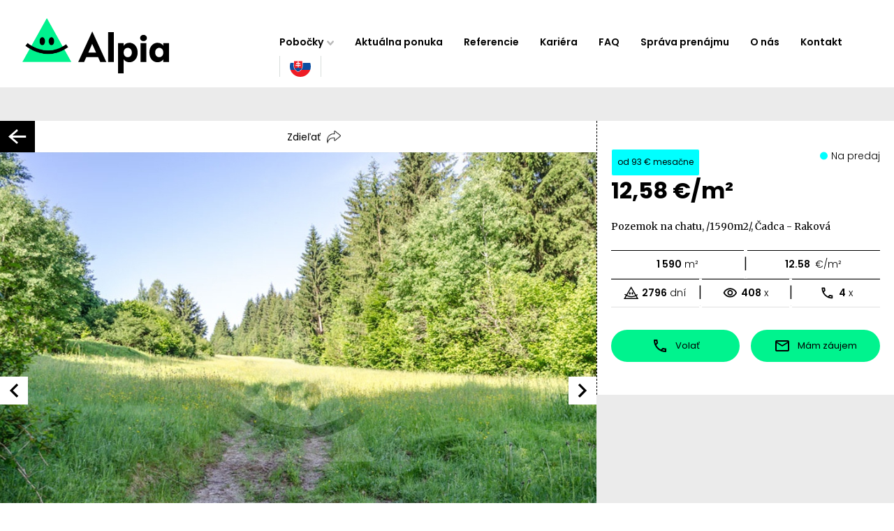

--- FILE ---
content_type: text/html; charset=UTF-8
request_url: https://www.reality-cadca.sk/predaj-pozemky-pozemkov/Pozemok-na-chatu-1590m2-Cadca-Rakova-18894/?changeTextLang=ru
body_size: 58362
content:
<!DOCTYPE html PUBLIC "-//W3C//DTD XHTML 1.0 Transitional//EN" "http://www.w3.org/TR/xhtml1/DTD/xhtml1-transitional.dtd">
<html xmlns="http://www.w3.org/1999/xhtml" xml:lang="sk" lang="sk">
<head>
<!-- Start cookieyes banner -->
<script id="cookieyes" type="text/javascript" src="https://cdn-cookieyes.com/client_data/78454c0c243bd00b5dbbb47e/script.js"></script>
<!-- End cookieyes banner .reality-cadca.sk -->

<script async src="https://www.googletagmanager.com/gtag/js?id=G-SLGPQDWFRT"></script>
<script>
var gads_settings = {
  id: undefined,
  goals: {}
};
window.dataLayer = window.dataLayer || [];
  function gtag(){dataLayer.push(arguments);}
  gtag('js', new Date());

  gtag('config', 'G-SLGPQDWFRT', {
    'link_attribution': true,
    'allow_display_features': true,
    'anonymize_ip': true,
        'custom_map': {
      'dimension1': 'dimension_listing_id',
      'dimension2': 'dimension_listing_pagetype',
      'dimension3': 'dimension_listing_totalvalue'
    }
  });
  gtag('config', 'UA-8927641-11', {
    'link_attribution': true,
    'allow_display_features': true,
    'anonymize_ip': true,
        'custom_map': {
      'dimension1': 'dimension_listing_id',
      'dimension2': 'dimension_listing_pagetype',
      'dimension3': 'dimension_listing_totalvalue'
    }
  });
  function gAdsConversion(goal, callback, google_ads_enhanced) {
    if (google_ads_enhanced !== undefined) {
      window.google_ads_enhanced = google_ads_enhanced;
    }
    var goal_id = gads_settings.goals[goal];
    if (goal_id === undefined || window.gtag === undefined) {
      if (callback !== undefined) {
        callback();
      }
    }
    else {
      var send_to = gads_settings.id + '/' + goal_id;
      var args = {
        'send_to': send_to,
        'value': 1.0,
        'currency': 'EUR',
      };
      if (callback !== undefined) {
        var timer = setTimeout(function() {
          timer = undefined;
          callback();
        }, 1000);
        var wrap_callback = function() {
          if (timer !== undefined) {
            clearTimeout(timer);
            timer = undefined;
            callback();
          }
        }
        args['callback'] = wrap_callback;
      }
      gtag('event', 'conversion', args);
    }
  }



</script>


	<meta http-equiv="Content-Type" content="text/html; charset=utf-8" />
	<meta http-equiv="Content-language" content="sk" />
	<meta http-equiv="Cache-Control" content="must-revalidate, post-check=0, pre-check=0" />
	<meta http-equiv="Pragma" content="public" />
	<meta http-equiv="Cache-Control" content="no-cache" />
	<meta http-equiv="Pragma" content="no-cache" />
	<meta http-equiv="Expires" content="-1" />
	<meta name="viewport" content="width=device-width, initial-scale=1, maximum-scale=1" />
		<meta name="robots" content="index,follow" />
	<meta name="googlebot" content="index,follow,snippet,archive" />
	<link rel="shortcut icon" href="/favicon.ico" />                                          
	<link rel="stylesheet" type="text/css" href="/assets/css/pages.css?v=56" />
	<link rel="stylesheet" type="text/css" href="/assets/js/themes/r/style.css?v=2" />


	<meta property="og:image" content="https://www.reality-cadca.sk/objekty/18894/237156.jpg" />
<link rel="stylesheet" type="text/css" href="/shadowbox/sk.css?v=1" />
<script type="text/javascript">
  var objekt_foto_count=0;
  var objekt_foto_count_act=0;

  function objekt_foto_load(){
    /*
    objekt_foto_count_act++;
    if (objekt_foto_count_act==objekt_foto_count){
  	  document.getElementById('objekt_foto_load').style.display='none';
  	  document.getElementById('objekt_foto').style.display='block';
    }
    */
  }
</script>

	<meta name="description" content="Reality Alpia: Vám ponúkajú na predaj pozemok na chatu, /1590m2/, Čadca - Raková. Prístup je po asfaltovej ceste a posledných 40m je lesná cesta. IS siete - voda: treba vrt, el.energia - pri asfaltovej ceste. Výhodou je tichá lokalita s peknou prírodou. Viac informácií Vám radi poskytneme na tel. č.: 0948 353 500 alebo na www.realityalpia.sk." />	<meta name="keywords" content="kúpa, predaj, pozemok na chatu, pekná príroda, tichá lokalita, Čadca, Raková" />	<meta name="verify-v1" content="" />	<meta name="y_key" content="" />	<meta name="author" content="SIN,s.r.o." />
	<title>Pozemok na chatu, /1590m2/, Čadca - Raková</title>  
  
</head>	

  <body class="lang-sk city tpl_objekty objekty_18894">
    <div id="page">
            <div id="menu-block">
        <div id="menu_block_in">

  <a href="https://www.mestocadca.sk/" title="Čadca" target="_blank" id="city_erb_link"><img src="/assets/i/erb/ca.png" alt="Čadca" title="Čadca" id="city_erb" /></a>  <div id="menu_out">
    <div id="pagelogo-block">
      <a id="logo-holder" href="/" title="Pozemok na chatu, /1590m2/, Čadca - Raková">
        <h1 id="page-title" class="hidden">Pozemok na chatu, /1590m2/, Čadca - Raková</h1>
        <div class="alpia-logo">
          <img src="/assets/i/alpia-logo.gif" alt="Alpia logo" title="Alpia logo" loading="lazy" />
                  </div>
        <div class="alpia-brand">
          <img src="/assets/i/alpia-brand.svg" alt="Alpia" title="Alpia" loading="lazy" />
        </div>
        <div class="alpia-quote">
          <img src="/assets/i/alpia-quote.png" alt="Alpia slogan" title="Alpia slogan" loading="lazy" />
        </div>
        <div class="alpia-quote-long">
          <img src="/assets/i/alpia-quote-long.png" alt="Alpia slogan long" title="Alpia slogan long" loading="lazy" />
        </div>
      </a>
    </div>

    <div id="menu_in">
              <div id="langs_out" class="mobile-show">
          <div id="langs_in">
            <div id="langs_button" class="act_sk"><span></span></div>
            <ul id="langs">
              <li id="lEN"><a href="/lands-sale/Land-in-the-cottage-1590m2-Cadca-Rakova-18894/" ><span>en</span></a></li>
              <li id="lSK"><a href="/predaj-pozemky-pozemkov/Pozemok-na-chatu-1590m2-Cadca-Rakova-18894/"  class="act"><span>sk</span></a></li>
                          </ul>
          </div>
        </div>
            <div id="menu_button"><span>MENU</span></div>
      <ul id="menu">
        <li id="cities-menuitem" ><a href="/" onclick="jQuery(this).parent().addClass('isshow');return false" class="isparent">Pobočky</a>
          <ul><li class="portallink item0"><a href="https://www.realityalpia.sk/" title="REALITY ALPIA">REALITY ALPIA</a></li><li class="item1"><a href="https://www.reality-bystrica.sk/" title="NEHNUTEĽNOSTI Banská Bystrica">Banská Bystrica</a></li><li class="item0"><a href="https://www.reality-bratislava.sk/" title="NEHNUTEĽNOSTI Bratislava">Bratislava</a></li><li class="item1"><a href="https://www.reality-kubin.sk/" title="NEHNUTEĽNOSTI Dolný Kubín">Dolný Kubín</a></li><li class="item0"><a href="https://www.reality-dunajskastreda.sk/" title="NEHNUTEĽNOSTI Dunajská Streda">Dunajská Streda</a></li><li class="item1"><a href="https://www.reality-komarno.sk/" title="NEHNUTEĽNOSTI Komárno">Komárno</a></li><li class="item0"><a href="https://www.reality-mikulas.sk/" title="NEHNUTEĽNOSTI Liptovský Mikuláš">Liptovský Mikuláš</a></li><li class="item1"><a href="https://www.reality-martin.sk/" title="NEHNUTEĽNOSTI Martin">Martin</a></li><li class="item0"><a href="https://www.reality-nitra.com/" title="NEHNUTEĽNOSTI Nitra">Nitra</a></li><li class="item1"><a href="https://www.reality-novezamky.sk/" title="NEHNUTEĽNOSTI Nové Zámky">Nové Zámky</a></li><li class="item0"><a href="https://www.reality-partizanske.sk/" title="NEHNUTEĽNOSTI Partizánske">Partizánske</a></li><li class="item1"><a href="https://www.reality-poprad.com/" title="NEHNUTEĽNOSTI Poprad">Poprad</a></li><li class="item0"><a href="https://www.reality-povazska.sk/" title="NEHNUTEĽNOSTI Považská Bystrica">Považská Bystrica</a></li><li class="item1"><a href="https://www.reality-prievidza.sk/" title="NEHNUTEĽNOSTI Prievidza">Prievidza</a></li><li class="item0"><a href="https://www.reality-rimavskasobota.sk/" title="NEHNUTEĽNOSTI Rimavská Sobota">Rimavská Sobota<span class="mark1">nová</span></a></li><li class="item1"><a href="https://www.reality-ruzomberok.sk/" title="NEHNUTEĽNOSTI Ružomberok">Ružomberok</a></li><li class="item0"><a href="https://www.realitytrnava.sk/" title="NEHNUTEĽNOSTI Trnava">Trnava</a></li><li class="item1"><a href="https://www.reality-zvolen.sk/" title="NEHNUTEĽNOSTI Zvolen">Zvolen</a></li><li class="item0"><a href="https://www.reality-zilina.com/" title="NEHNUTEĽNOSTI Žilina">Žilina</a></li></ul>
        </li>
        <li><a href="/">Aktuálna ponuka</a></li><li><a href="/realitna-kancelaria/nasi-zakaznici/">Referencie</a></li><li><a href="/realitna-kancelaria/kariera/">Kariéra</a></li><li><a href="https://www.realityalpia.sk/faq/">FAQ</a></li><li><a href="https://www.realityalpia.sk/sprava-prenajmu/">Správa prenájmu</a></li><li><a href="https://www.realityalpia.sk/o-nas/" >O nás</a></li><li><a href="/realitna-kancelaria/kontakt-realitna-kancelaria/">Kontakt</a></li>                  <li id="langs_out">
            <div id="langs_in">
              <div id="langs_button" class="act_sk"><span></span></div>
              <ul id="langs">
                <li id="lEN"><a href="/lands-sale/Land-in-the-cottage-1590m2-Cadca-Rakova-18894/" ><span>en</span></a></li>
                <li id="lSK"><a href="/predaj-pozemky-pozemkov/Pozemok-na-chatu-1590m2-Cadca-Rakova-18894/"  class="act"><span>sk</span></a></li>
                              </ul>
            </div>
          </li>
                
              </ul>
    </div>
  </div>



    <ul id="menu-mobile">
    <li id="cities-menuitem">
      <a href="/" onclick="jQuery(this).parent().toggleClass('isshow');return false" class="isparent">Pobočky</a>
      <ul><li class="portallink item0"><a href="https://www.realityalpia.sk/" title="REALITY ALPIA">REALITY ALPIA</a></li><li class="item1"><a href="https://www.reality-bystrica.sk/" title="NEHNUTEĽNOSTI Banská Bystrica">Banská Bystrica</a></li><li class="item0"><a href="https://www.reality-bratislava.sk/" title="NEHNUTEĽNOSTI Bratislava">Bratislava</a></li><li class="item1"><a href="https://www.reality-kubin.sk/" title="NEHNUTEĽNOSTI Dolný Kubín">Dolný Kubín</a></li><li class="item0"><a href="https://www.reality-dunajskastreda.sk/" title="NEHNUTEĽNOSTI Dunajská Streda">Dunajská Streda</a></li><li class="item1"><a href="https://www.reality-komarno.sk/" title="NEHNUTEĽNOSTI Komárno">Komárno</a></li><li class="item0"><a href="https://www.reality-mikulas.sk/" title="NEHNUTEĽNOSTI Liptovský Mikuláš">Liptovský Mikuláš</a></li><li class="item1"><a href="https://www.reality-martin.sk/" title="NEHNUTEĽNOSTI Martin">Martin</a></li><li class="item0"><a href="https://www.reality-nitra.com/" title="NEHNUTEĽNOSTI Nitra">Nitra</a></li><li class="item1"><a href="https://www.reality-novezamky.sk/" title="NEHNUTEĽNOSTI Nové Zámky">Nové Zámky</a></li><li class="item0"><a href="https://www.reality-partizanske.sk/" title="NEHNUTEĽNOSTI Partizánske">Partizánske</a></li><li class="item1"><a href="https://www.reality-poprad.com/" title="NEHNUTEĽNOSTI Poprad">Poprad</a></li><li class="item0"><a href="https://www.reality-povazska.sk/" title="NEHNUTEĽNOSTI Považská Bystrica">Považská Bystrica</a></li><li class="item1"><a href="https://www.reality-prievidza.sk/" title="NEHNUTEĽNOSTI Prievidza">Prievidza</a></li><li class="item0"><a href="https://www.reality-rimavskasobota.sk/" title="NEHNUTEĽNOSTI Rimavská Sobota">Rimavská Sobota<span class="mark1">nová</span></a></li><li class="item1"><a href="https://www.reality-ruzomberok.sk/" title="NEHNUTEĽNOSTI Ružomberok">Ružomberok</a></li><li class="item0"><a href="https://www.realitytrnava.sk/" title="NEHNUTEĽNOSTI Trnava">Trnava</a></li><li class="item1"><a href="https://www.reality-zvolen.sk/" title="NEHNUTEĽNOSTI Zvolen">Zvolen</a></li><li class="item0"><a href="https://www.reality-zilina.com/" title="NEHNUTEĽNOSTI Žilina">Žilina</a></li></ul>
    </li>

    <li><a href="/">Aktuálna ponuka</a></li><li><a href="/realitna-kancelaria/nasi-zakaznici/">Referencie</a></li><li><a href="/realitna-kancelaria/kariera/">Kariéra</a></li><li><a href="https://www.realityalpia.sk/faq/">FAQ</a></li><li><a href="https://www.realityalpia.sk/sprava-prenajmu/">Správa prenájmu</a></li><li><a href="https://www.realityalpia.sk/o-nas/" >O nás</a></li><li><a href="/realitna-kancelaria/kontakt-realitna-kancelaria/">Kontakt</a></li>
    
      </ul>
</div>

      </div>
      <div id="content-block">

        

<div id="cities_out">
    <div id="cities_in">
        <div id="menu_text_search_form_block">
            
            <form id="menu_text_search_form" action="/ponuka-nehnutelnosti/" method="POST">

                <section class="main-filters">
                    
                                        <div class="filter-location filter-lists">
                        <div class="menu_text_search_group_out">
                            <div class="filter-check-location filter-box">
                                <!-- <label for="fLC" class="filter-title filter-title-location">Lokalita</label> -->
                                <span class="filter-title">Lokalita                                </span>
                                <div class="filter-labels-grid filter-list hidden
                                    filter-val-hide"> 
                                    
                                        <!-- <div class="inner-location"> -->
                                        <ul class="filter-parent-list"><li class="parent-cat"><label class="filter-label item parent-label close parent-uncheck"><input type="checkbox" name="fKraj[]" value="45" /><span>Banskobystrický</span></label><ul class="filter-sub-list"><li class="sub-cat"><label class="filter-label item sub-label "><input type="checkbox" name="fLC[]" value="49" /><span>Banská Bystrica</span></label><ul class="filter-sub-list"><li class="sub-cat"><label class="filter-label item sub-label "><input type="checkbox" name="fLC[]" value="420" /><span>Badín</span></label></li><li class="sub-cat"><label class="filter-label item sub-label "><input type="checkbox" name="fLC[]" value="430" /><span>Baláže</span></label></li><li class="sub-cat"><label class="filter-label item sub-label "><input type="checkbox" name="fLC[]" value="123" /><span>Banská Bystrica</span></label></li><li class="sub-cat"><label class="filter-label item sub-label "><input type="checkbox" name="fLC[]" value="464" /><span>Bečov</span></label></li><li class="sub-cat"><label class="filter-label item sub-label "><input type="checkbox" name="fLC[]" value="642" /><span>Brusno</span></label></li><li class="sub-cat"><label class="filter-label item sub-label "><input type="checkbox" name="fLC[]" value="644" /><span>Brusno - kúpele</span></label></li><li class="sub-cat"><label class="filter-label item sub-label "><input type="checkbox" name="fLC[]" value="725" /><span>Čačín</span></label></li><li class="sub-cat"><label class="filter-label item sub-label "><input type="checkbox" name="fLC[]" value="772" /><span>Čerín</span></label></li><li class="sub-cat"><label class="filter-label item sub-label "><input type="checkbox" name="fLC[]" value="915" /><span>Dolná Mičiná</span></label></li><li class="sub-cat"><label class="filter-label item sub-label "><input type="checkbox" name="fLC[]" value="916" /><span>Dolná Môlča</span></label></li><li class="sub-cat"><label class="filter-label item sub-label "><input type="checkbox" name="fLC[]" value="965" /><span>Dolný Harmanec</span></label></li><li class="sub-cat"><label class="filter-label item sub-label "><input type="checkbox" name="fLC[]" value="970" /><span>Dolný Jelenec</span></label></li><li class="sub-cat"><label class="filter-label item sub-label "><input type="checkbox" name="fLC[]" value="991" /><span>Donovaly</span></label></li><li class="sub-cat"><label class="filter-label item sub-label "><input type="checkbox" name="fLC[]" value="1042" /><span>Dúbravica</span></label></li><li class="sub-cat"><label class="filter-label item sub-label "><input type="checkbox" name="fLC[]" value="1182" /><span>Harmanec</span></label></li><li class="sub-cat"><label class="filter-label item sub-label "><input type="checkbox" name="fLC[]" value="1209" /><span>Hiadeľ</span></label></li><li class="sub-cat"><label class="filter-label item sub-label "><input type="checkbox" name="fLC[]" value="1257" /><span>Horná Mičiná</span></label></li><li class="sub-cat"><label class="filter-label item sub-label "><input type="checkbox" name="fLC[]" value="1258" /><span>Horná Môlča</span></label></li><li class="sub-cat"><label class="filter-label item sub-label "><input type="checkbox" name="fLC[]" value="1298" /><span>Horné Pršany</span></label></li><li class="sub-cat"><label class="filter-label item sub-label "><input type="checkbox" name="fLC[]" value="1318" /><span>Horný Jelenec</span></label></li><li class="sub-cat"><label class="filter-label item sub-label "><input type="checkbox" name="fLC[]" value="1386" /><span>Hrochoť</span></label></li><li class="sub-cat"><label class="filter-label item sub-label "><input type="checkbox" name="fLC[]" value="1390" /><span>Hronsek</span></label></li><li class="sub-cat"><label class="filter-label item sub-label "><input type="checkbox" name="fLC[]" value="1476" /><span>Iliaš</span></label></li><li class="sub-cat"><label class="filter-label item sub-label "><input type="checkbox" name="fLC[]" value="1514" /><span>Jabriková</span></label></li><li class="sub-cat"><label class="filter-label item sub-label "><input type="checkbox" name="fLC[]" value="1520" /><span>Jakub</span></label></li><li class="sub-cat"><label class="filter-label item sub-label "><input type="checkbox" name="fLC[]" value="1593" /><span>Jergaly</span></label></li><li class="sub-cat"><label class="filter-label item sub-label "><input type="checkbox" name="fLC[]" value="1780" /><span>Kordíky</span></label></li><li class="sub-cat"><label class="filter-label item sub-label "><input type="checkbox" name="fLC[]" value="1793" /><span>Kostiviarska</span></label></li><li class="sub-cat"><label class="filter-label item sub-label "><input type="checkbox" name="fLC[]" value="1849" /><span>Králiky</span></label></li><li class="sub-cat"><label class="filter-label item sub-label "><input type="checkbox" name="fLC[]" value="1852" /><span>Kráľová</span></label></li><li class="sub-cat"><label class="filter-label item sub-label "><input type="checkbox" name="fLC[]" value="1886" /><span>Kremnička</span></label></li><li class="sub-cat"><label class="filter-label item sub-label "><input type="checkbox" name="fLC[]" value="1968" /><span>Kynceľová</span></label></li><li class="sub-cat"><label class="filter-label item sub-label "><input type="checkbox" name="fLC[]" value="2142" /><span>Ľubietová</span></label></li><li class="sub-cat"><label class="filter-label item sub-label "><input type="checkbox" name="fLC[]" value="2153" /><span>Lučatín</span></label></li><li class="sub-cat"><label class="filter-label item sub-label "><input type="checkbox" name="fLC[]" value="2211" /><span>Majer</span></label></li><li class="sub-cat"><label class="filter-label item sub-label "><input type="checkbox" name="fLC[]" value="2243" /><span>Malachov</span></label></li><li class="sub-cat"><label class="filter-label item sub-label "><input type="checkbox" name="fLC[]" value="2356" /><span>Medzibrod</span></label></li><li class="sub-cat"><label class="filter-label item sub-label "><input type="checkbox" name="fLC[]" value="2455" /><span>Moštenica</span></label></li><li class="sub-cat"><label class="filter-label item sub-label "><input type="checkbox" name="fLC[]" value="2458" /><span>Motyčky</span></label></li><li class="sub-cat"><label class="filter-label item sub-label "><input type="checkbox" name="fLC[]" value="2459" /><span>Môlča</span></label></li><li class="sub-cat"><label class="filter-label item sub-label "><input type="checkbox" name="fLC[]" value="2503" /><span>Nemce</span></label></li><li class="sub-cat"><label class="filter-label item sub-label "><input type="checkbox" name="fLC[]" value="2665" /><span>Ondrej nad Hronom</span></label></li><li class="sub-cat"><label class="filter-label item sub-label "><input type="checkbox" name="fLC[]" value="2680" /><span>Oravce</span></label></li><li class="sub-cat"><label class="filter-label item sub-label "><input type="checkbox" name="fLC[]" value="2862" /><span>Podkonice</span></label></li><li class="sub-cat"><label class="filter-label item sub-label "><input type="checkbox" name="fLC[]" value="2865" /><span>Podlavice</span></label></li><li class="sub-cat"><label class="filter-label item sub-label "><input type="checkbox" name="fLC[]" value="2891" /><span>Pohronský Bukovec</span></label></li><li class="sub-cat"><label class="filter-label item sub-label "><input type="checkbox" name="fLC[]" value="2903" /><span>Polkanová (č.d.1,2,3)</span></label></li><li class="sub-cat"><label class="filter-label item sub-label "><input type="checkbox" name="fLC[]" value="2904" /><span>Polkanová (ostat.č.)</span></label></li><li class="sub-cat"><label class="filter-label item sub-label "><input type="checkbox" name="fLC[]" value="2915" /><span>Ponická Huta</span></label></li><li class="sub-cat"><label class="filter-label item sub-label "><input type="checkbox" name="fLC[]" value="2916" /><span>Ponická Lehôtka</span></label></li><li class="sub-cat"><label class="filter-label item sub-label "><input type="checkbox" name="fLC[]" value="2917" /><span>Poniky</span></label></li><li class="sub-cat"><label class="filter-label item sub-label "><input type="checkbox" name="fLC[]" value="2947" /><span>Povrazník</span></label></li><li class="sub-cat"><label class="filter-label item sub-label "><input type="checkbox" name="fLC[]" value="2981" /><span>Priechod</span></label></li><li class="sub-cat"><label class="filter-label item sub-label "><input type="checkbox" name="fLC[]" value="3001" /><span>Prostredná Môlča</span></label></li><li class="sub-cat"><label class="filter-label item sub-label "><input type="checkbox" name="fLC[]" value="3039" /><span>Radvaň</span></label></li><li class="sub-cat"><label class="filter-label item sub-label "><input type="checkbox" name="fLC[]" value="3062" /><span>Rakytovce</span></label></li><li class="sub-cat"><label class="filter-label item sub-label "><input type="checkbox" name="fLC[]" value="3105" /><span>Riečka</span></label></li><li class="sub-cat"><label class="filter-label item sub-label "><input type="checkbox" name="fLC[]" value="3157" /><span>Rudlová</span></label></li><li class="sub-cat"><label class="filter-label item sub-label "><input type="checkbox" name="fLC[]" value="3208" /><span>Sásová</span></label></li><li class="sub-cat"><label class="filter-label item sub-label "><input type="checkbox" name="fLC[]" value="3211" /><span>Sebedín</span></label></li><li class="sub-cat"><label class="filter-label item sub-label "><input type="checkbox" name="fLC[]" value="3212" /><span>Sebedín - Bečov</span></label></li><li class="sub-cat"><label class="filter-label item sub-label "><input type="checkbox" name="fLC[]" value="3226" /><span>Selce</span></label></li><li class="sub-cat"><label class="filter-label item sub-label "><input type="checkbox" name="fLC[]" value="3270" /><span>Skubín</span></label></li><li class="sub-cat"><label class="filter-label item sub-label "><input type="checkbox" name="fLC[]" value="3298" /><span>Slovenská Ľupča</span></label></li><li class="sub-cat"><label class="filter-label item sub-label "><input type="checkbox" name="fLC[]" value="3377" /><span>Staré Hory</span></label></li><li class="sub-cat"><label class="filter-label item sub-label "><input type="checkbox" name="fLC[]" value="3414" /><span>Strelníky</span></label></li><li class="sub-cat"><label class="filter-label item sub-label "><input type="checkbox" name="fLC[]" value="3478" /><span>Šalková</span></label></li><li class="sub-cat"><label class="filter-label item sub-label "><input type="checkbox" name="fLC[]" value="3537" /><span>Špania Dolina</span></label></li><li class="sub-cat"><label class="filter-label item sub-label "><input type="checkbox" name="fLC[]" value="3553" /><span>Štiavnička</span></label></li><li class="sub-cat"><label class="filter-label item sub-label "><input type="checkbox" name="fLC[]" value="3565" /><span>Štubne</span></label></li><li class="sub-cat"><label class="filter-label item sub-label "><input type="checkbox" name="fLC[]" value="3588" /><span>Tajov</span></label></li><li class="sub-cat"><label class="filter-label item sub-label "><input type="checkbox" name="fLC[]" value="3719" /><span>Turecká</span></label></li><li class="sub-cat"><label class="filter-label item sub-label "><input type="checkbox" name="fLC[]" value="3754" /><span>Uľanka</span></label></li><li class="sub-cat"><label class="filter-label item sub-label "><input type="checkbox" name="fLC[]" value="3781" /><span>Valentová</span></label></li><li class="sub-cat"><label class="filter-label item sub-label "><input type="checkbox" name="fLC[]" value="3967" /><span>Vlkanová</span></label></li></ul></li><li class="sub-cat"><label class="filter-label item sub-label "><input type="checkbox" name="fLC[]" value="50" /><span>Banská Štiavnica</span></label><ul class="filter-sub-list"><li class="sub-cat"><label class="filter-label item sub-label "><input type="checkbox" name="fLC[]" value="418" /><span>Baďan</span></label></li><li class="sub-cat"><label class="filter-label item sub-label "><input type="checkbox" name="fLC[]" value="437" /><span>Banky</span></label></li><li class="sub-cat"><label class="filter-label item sub-label "><input type="checkbox" name="fLC[]" value="443" /><span>Banská Belá</span></label></li><li class="sub-cat"><label class="filter-label item sub-label "><input type="checkbox" name="fLC[]" value="124" /><span>Banská Štiavnica</span></label></li><li class="sub-cat"><label class="filter-label item sub-label "><input type="checkbox" name="fLC[]" value="446" /><span>Banský Studenec</span></label></li><li class="sub-cat"><label class="filter-label item sub-label "><input type="checkbox" name="fLC[]" value="483" /><span>Beluj</span></label></li><li class="sub-cat"><label class="filter-label item sub-label "><input type="checkbox" name="fLC[]" value="845" /><span>Dekýš</span></label></li><li class="sub-cat"><label class="filter-label item sub-label "><input type="checkbox" name="fLC[]" value="1480" /><span>Ilija</span></label></li><li class="sub-cat"><label class="filter-label item sub-label "><input type="checkbox" name="fLC[]" value="1693" /><span>Klastava</span></label></li><li class="sub-cat"><label class="filter-label item sub-label "><input type="checkbox" name="fLC[]" value="1833" /><span>Kozelník</span></label></li><li class="sub-cat"><label class="filter-label item sub-label "><input type="checkbox" name="fLC[]" value="2421" /><span>Močiar</span></label></li><li class="sub-cat"><label class="filter-label item sub-label "><input type="checkbox" name="fLC[]" value="2835" /><span>Počúvadlo</span></label></li><li class="sub-cat"><label class="filter-label item sub-label "><input type="checkbox" name="fLC[]" value="2834" /><span>Počúvadlo - Jazero</span></label></li><li class="sub-cat"><label class="filter-label item sub-label "><input type="checkbox" name="fLC[]" value="2849" /><span>Podhorie</span></label></li><li class="sub-cat"><label class="filter-label item sub-label "><input type="checkbox" name="fLC[]" value="2969" /><span>Prenčov</span></label></li><li class="sub-cat"><label class="filter-label item sub-label "><input type="checkbox" name="fLC[]" value="3192" /><span>Rychňava</span></label></li><li class="sub-cat"><label class="filter-label item sub-label "><input type="checkbox" name="fLC[]" value="3254" /><span>Sitnianska</span></label></li><li class="sub-cat"><label class="filter-label item sub-label "><input type="checkbox" name="fLC[]" value="3454" /><span>Svätý Anton</span></label></li><li class="sub-cat"><label class="filter-label item sub-label "><input type="checkbox" name="fLC[]" value="3549" /><span>Štefultov</span></label></li><li class="sub-cat"><label class="filter-label item sub-label "><input type="checkbox" name="fLC[]" value="3552" /><span>Štiavnické Bane</span></label></li><li class="sub-cat"><label class="filter-label item sub-label "><input type="checkbox" name="fLC[]" value="3613" /><span>Teplá</span></label></li><li class="sub-cat"><label class="filter-label item sub-label "><input type="checkbox" name="fLC[]" value="4032" /><span>Vysoká</span></label></li><li class="sub-cat"><label class="filter-label item sub-label "><input type="checkbox" name="fLC[]" value="4209" /><span>Žakýl</span></label></li></ul></li><li class="sub-cat"><label class="filter-label item sub-label "><input type="checkbox" name="fLC[]" value="53" /><span>Brezno</span></label><ul class="filter-sub-list"><li class="sub-cat"><label class="filter-label item sub-label "><input type="checkbox" name="fLC[]" value="411" /><span>Bacúch</span></label></li><li class="sub-cat"><label class="filter-label item sub-label "><input type="checkbox" name="fLC[]" value="495" /><span>Beňuš</span></label></li><li class="sub-cat"><label class="filter-label item sub-label "><input type="checkbox" name="fLC[]" value="512" /><span>Biele Vody</span></label></li><li class="sub-cat"><label class="filter-label item sub-label "><input type="checkbox" name="fLC[]" value="597" /><span>Braväcovo</span></label></li><li class="sub-cat"><label class="filter-label item sub-label "><input type="checkbox" name="fLC[]" value="142" /><span>Brezno</span></label></li><li class="sub-cat"><label class="filter-label item sub-label "><input type="checkbox" name="fLC[]" value="637" /><span>Bruchačka</span></label></li><li class="sub-cat"><label class="filter-label item sub-label "><input type="checkbox" name="fLC[]" value="667" /><span>Bujakovo</span></label></li><li class="sub-cat"><label class="filter-label item sub-label "><input type="checkbox" name="fLC[]" value="684" /><span>Bystrá</span></label></li><li class="sub-cat"><label class="filter-label item sub-label "><input type="checkbox" name="fLC[]" value="782" /><span>Červená Skala</span></label></li><li class="sub-cat"><label class="filter-label item sub-label "><input type="checkbox" name="fLC[]" value="811" /><span>Čierny Balog</span></label></li><li class="sub-cat"><label class="filter-label item sub-label "><input type="checkbox" name="fLC[]" value="891" /><span>Dobroč</span></label></li><li class="sub-cat"><label class="filter-label item sub-label "><input type="checkbox" name="fLC[]" value="912" /><span>Dolná Lehota</span></label></li><li class="sub-cat"><label class="filter-label item sub-label "><input type="checkbox" name="fLC[]" value="994" /><span>Drábsko</span></label></li><li class="sub-cat"><label class="filter-label item sub-label "><input type="checkbox" name="fLC[]" value="1027" /><span>Dubová</span></label></li><li class="sub-cat"><label class="filter-label item sub-label "><input type="checkbox" name="fLC[]" value="1078" /><span>Fajtov</span></label></li><li class="sub-cat"><label class="filter-label item sub-label "><input type="checkbox" name="fLC[]" value="1091" /><span>Filipovo</span></label></li><li class="sub-cat"><label class="filter-label item sub-label "><input type="checkbox" name="fLC[]" value="1112" /><span>Gašparovo</span></label></li><li class="sub-cat"><label class="filter-label item sub-label "><input type="checkbox" name="fLC[]" value="1168" /><span>Hámor</span></label></li><li class="sub-cat"><label class="filter-label item sub-label "><input type="checkbox" name="fLC[]" value="1198" /><span>Heľpa</span></label></li><li class="sub-cat"><label class="filter-label item sub-label "><input type="checkbox" name="fLC[]" value="1254" /><span>Horná Lehota</span></label></li><li class="sub-cat"><label class="filter-label item sub-label "><input type="checkbox" name="fLC[]" value="1388" /><span>Hronec</span></label></li><li class="sub-cat"><label class="filter-label item sub-label "><input type="checkbox" name="fLC[]" value="1465" /><span>Chvatimech</span></label></li><li class="sub-cat"><label class="filter-label item sub-label "><input type="checkbox" name="fLC[]" value="1542" /><span>Jánošovka</span></label></li><li class="sub-cat"><label class="filter-label item sub-label "><input type="checkbox" name="fLC[]" value="1550" /><span>Jarabá</span></label></li><li class="sub-cat"><label class="filter-label item sub-label "><input type="checkbox" name="fLC[]" value="1558" /><span>Jasenie</span></label></li><li class="sub-cat"><label class="filter-label item sub-label "><input type="checkbox" name="fLC[]" value="1577" /><span>Javorina</span></label></li><li class="sub-cat"><label class="filter-label item sub-label "><input type="checkbox" name="fLC[]" value="1763" /><span>Komov</span></label></li><li class="sub-cat"><label class="filter-label item sub-label "><input type="checkbox" name="fLC[]" value="1862" /><span>Krám</span></label></li><li class="sub-cat"><label class="filter-label item sub-label "><input type="checkbox" name="fLC[]" value="4254" /><span>Krpáčovo</span></label></li><li class="sub-cat"><label class="filter-label item sub-label "><input type="checkbox" name="fLC[]" value="1973" /><span>Kysuca</span></label></li><li class="sub-cat"><label class="filter-label item sub-label "><input type="checkbox" name="fLC[]" value="2115" /><span>Lom nad Rimavicou</span></label></li><li class="sub-cat"><label class="filter-label item sub-label "><input type="checkbox" name="fLC[]" value="2123" /><span>Lopej</span></label></li><li class="sub-cat"><label class="filter-label item sub-label "><input type="checkbox" name="fLC[]" value="2344" /><span>Mazorníkovo</span></label></li><li class="sub-cat"><label class="filter-label item sub-label "><input type="checkbox" name="fLC[]" value="2352" /><span>Medveďovo</span></label></li><li class="sub-cat"><label class="filter-label item sub-label "><input type="checkbox" name="fLC[]" value="2380" /><span>Michalová</span></label></li><li class="sub-cat"><label class="filter-label item sub-label "><input type="checkbox" name="fLC[]" value="2480" /><span>Mýto pod Ďumbierom</span></label></li><li class="sub-cat"><label class="filter-label item sub-label "><input type="checkbox" name="fLC[]" value="2508" /><span>Nemecká</span></label></li><li class="sub-cat"><label class="filter-label item sub-label "><input type="checkbox" name="fLC[]" value="2587" /><span>Nová Maša</span></label></li><li class="sub-cat"><label class="filter-label item sub-label "><input type="checkbox" name="fLC[]" value="2707" /><span>Osrblie</span></label></li><li class="sub-cat"><label class="filter-label item sub-label "><input type="checkbox" name="fLC[]" value="2799" /><span>Piesok</span></label></li><li class="sub-cat"><label class="filter-label item sub-label "><input type="checkbox" name="fLC[]" value="2841" /><span>Podbrezová</span></label></li><li class="sub-cat"><label class="filter-label item sub-label "><input type="checkbox" name="fLC[]" value="2845" /><span>Podholie</span></label></li><li class="sub-cat"><label class="filter-label item sub-label "><input type="checkbox" name="fLC[]" value="2887" /><span>Pohorelá</span></label></li><li class="sub-cat"><label class="filter-label item sub-label "><input type="checkbox" name="fLC[]" value="2888" /><span>Pohorelská Maša</span></label></li><li class="sub-cat"><label class="filter-label item sub-label "><input type="checkbox" name="fLC[]" value="2890" /><span>Pohronská Polhora</span></label></li><li class="sub-cat"><label class="filter-label item sub-label "><input type="checkbox" name="fLC[]" value="2909" /><span>Polomka</span></label></li><li class="sub-cat"><label class="filter-label item sub-label "><input type="checkbox" name="fLC[]" value="2950" /><span>Pôbišovo</span></label></li><li class="sub-cat"><label class="filter-label item sub-label "><input type="checkbox" name="fLC[]" value="2962" /><span>Predajná</span></label></li><li class="sub-cat"><label class="filter-label item sub-label "><input type="checkbox" name="fLC[]" value="2967" /><span>Predné Halny</span></label></li><li class="sub-cat"><label class="filter-label item sub-label "><input type="checkbox" name="fLC[]" value="3016" /><span>Pusté</span></label></li><li class="sub-cat"><label class="filter-label item sub-label "><input type="checkbox" name="fLC[]" value="3081" /><span>Ráztoka</span></label></li><li class="sub-cat"><label class="filter-label item sub-label "><input type="checkbox" name="fLC[]" value="3244" /><span>Sihla</span></label></li><li class="sub-cat"><label class="filter-label item sub-label "><input type="checkbox" name="fLC[]" value="3573" /><span>Šumiac</span></label></li><li class="sub-cat"><label class="filter-label item sub-label "><input type="checkbox" name="fLC[]" value="3580" /><span>Švábolka</span></label></li><li class="sub-cat"><label class="filter-label item sub-label "><input type="checkbox" name="fLC[]" value="4257" /><span>Tále</span></label></li><li class="sub-cat"><label class="filter-label item sub-label "><input type="checkbox" name="fLC[]" value="3610" /><span>Telgárt</span></label></li><li class="sub-cat"><label class="filter-label item sub-label "><input type="checkbox" name="fLC[]" value="3775" /><span>Vajsková</span></label></li><li class="sub-cat"><label class="filter-label item sub-label "><input type="checkbox" name="fLC[]" value="3776" /><span>Valaská</span></label></li><li class="sub-cat"><label class="filter-label item sub-label "><input type="checkbox" name="fLC[]" value="3786" /><span>Vaľkovňa</span></label></li><li class="sub-cat"><label class="filter-label item sub-label "><input type="checkbox" name="fLC[]" value="4010" /><span>Vrchslatina</span></label></li><li class="sub-cat"><label class="filter-label item sub-label "><input type="checkbox" name="fLC[]" value="4023" /><span>Vydrovo</span></label></li><li class="sub-cat"><label class="filter-label item sub-label "><input type="checkbox" name="fLC[]" value="4089" /><span>Zadné Halny</span></label></li><li class="sub-cat"><label class="filter-label item sub-label "><input type="checkbox" name="fLC[]" value="4111" /><span>Zámostie</span></label></li><li class="sub-cat"><label class="filter-label item sub-label "><input type="checkbox" name="fLC[]" value="4132" /><span>Závadka nad Hronom</span></label></li><li class="sub-cat"><label class="filter-label item sub-label "><input type="checkbox" name="fLC[]" value="4186" /><span>Zlatno</span></label></li></ul></li><li class="sub-cat"><label class="filter-label item sub-label "><input type="checkbox" name="fLC[]" value="56" /><span>Detva</span></label><ul class="filter-sub-list"><li class="sub-cat"><label class="filter-label item sub-label "><input type="checkbox" name="fLC[]" value="596" /><span>Bratkovica</span></label></li><li class="sub-cat"><label class="filter-label item sub-label "><input type="checkbox" name="fLC[]" value="674" /><span>Bukovinka</span></label></li><li class="sub-cat"><label class="filter-label item sub-label "><input type="checkbox" name="fLC[]" value="751" /><span>Čechánky</span></label></li><li class="sub-cat"><label class="filter-label item sub-label "><input type="checkbox" name="fLC[]" value="159" /><span>Detva</span></label></li><li class="sub-cat"><label class="filter-label item sub-label "><input type="checkbox" name="fLC[]" value="855" /><span>Detvianska Huta</span></label></li><li class="sub-cat"><label class="filter-label item sub-label "><input type="checkbox" name="fLC[]" value="910" /><span>Dolná Bzová</span></label></li><li class="sub-cat"><label class="filter-label item sub-label "><input type="checkbox" name="fLC[]" value="981" /><span>Dolný Tisovník</span></label></li><li class="sub-cat"><label class="filter-label item sub-label "><input type="checkbox" name="fLC[]" value="1044" /><span>Dúbravy</span></label></li><li class="sub-cat"><label class="filter-label item sub-label "><input type="checkbox" name="fLC[]" value="1251" /><span>Horná Hriňová</span></label></li><li class="sub-cat"><label class="filter-label item sub-label "><input type="checkbox" name="fLC[]" value="1326" /><span>Horný Tisovník</span></label></li><li class="sub-cat"><label class="filter-label item sub-label "><input type="checkbox" name="fLC[]" value="1376" /><span>Hriňová</span></label></li><li class="sub-cat"><label class="filter-label item sub-label "><input type="checkbox" name="fLC[]" value="1496" /><span>Ivanišovo</span></label></li><li class="sub-cat"><label class="filter-label item sub-label "><input type="checkbox" name="fLC[]" value="1500" /><span>Iviny</span></label></li><li class="sub-cat"><label class="filter-label item sub-label "><input type="checkbox" name="fLC[]" value="1564" /><span>Jasenovo</span></label></li><li class="sub-cat"><label class="filter-label item sub-label "><input type="checkbox" name="fLC[]" value="1574" /><span>Jašov Vrch</span></label></li><li class="sub-cat"><label class="filter-label item sub-label "><input type="checkbox" name="fLC[]" value="1615" /><span>Kalinka</span></label></li><li class="sub-cat"><label class="filter-label item sub-label "><input type="checkbox" name="fLC[]" value="1710" /><span>Klokoč</span></label></li><li class="sub-cat"><label class="filter-label item sub-label "><input type="checkbox" name="fLC[]" value="1786" /><span>Korytárky</span></label></li><li class="sub-cat"><label class="filter-label item sub-label "><input type="checkbox" name="fLC[]" value="1799" /><span>Kostolná</span></label></li><li class="sub-cat"><label class="filter-label item sub-label "><input type="checkbox" name="fLC[]" value="1892" /><span>Kriváň</span></label></li><li class="sub-cat"><label class="filter-label item sub-label "><input type="checkbox" name="fLC[]" value="1895" /><span>Krivec I</span></label></li><li class="sub-cat"><label class="filter-label item sub-label "><input type="checkbox" name="fLC[]" value="1896" /><span>Krivec II</span></label></li><li class="sub-cat"><label class="filter-label item sub-label "><input type="checkbox" name="fLC[]" value="1912" /><span>Krné</span></label></li><li class="sub-cat"><label class="filter-label item sub-label "><input type="checkbox" name="fLC[]" value="2004" /><span>Látky</span></label></li><li class="sub-cat"><label class="filter-label item sub-label "><input type="checkbox" name="fLC[]" value="2310" /><span>Mangútovo</span></label></li><li class="sub-cat"><label class="filter-label item sub-label "><input type="checkbox" name="fLC[]" value="2403" /><span>Mláky</span></label></li><li class="sub-cat"><label class="filter-label item sub-label "><input type="checkbox" name="fLC[]" value="2616" /><span>Nový Svet</span></label></li><li class="sub-cat"><label class="filter-label item sub-label "><input type="checkbox" name="fLC[]" value="2751" /><span>Paseky</span></label></li><li class="sub-cat"><label class="filter-label item sub-label "><input type="checkbox" name="fLC[]" value="2801" /><span>Piešť I (časť)</span></label></li><li class="sub-cat"><label class="filter-label item sub-label "><input type="checkbox" name="fLC[]" value="2802" /><span>Piešť II</span></label></li><li class="sub-cat"><label class="filter-label item sub-label "><input type="checkbox" name="fLC[]" value="2863" /><span>Podkriváň</span></label></li><li class="sub-cat"><label class="filter-label item sub-label "><input type="checkbox" name="fLC[]" value="2900" /><span>Polianky</span></label></li><li class="sub-cat"><label class="filter-label item sub-label "><input type="checkbox" name="fLC[]" value="3009" /><span>Pstruša</span></label></li><li class="sub-cat"><label class="filter-label item sub-label "><input type="checkbox" name="fLC[]" value="3268" /><span>Skliarovo</span></label></li><li class="sub-cat"><label class="filter-label item sub-label "><input type="checkbox" name="fLC[]" value="3279" /><span>Slatinské Lazy</span></label></li><li class="sub-cat"><label class="filter-label item sub-label "><input type="checkbox" name="fLC[]" value="3290" /><span>Sliačska Podpoľana</span></label></li><li class="sub-cat"><label class="filter-label item sub-label "><input type="checkbox" name="fLC[]" value="3321" /><span>Snohy</span></label></li><li class="sub-cat"><label class="filter-label item sub-label "><input type="checkbox" name="fLC[]" value="3369" /><span>Stará Huta</span></label></li><li class="sub-cat"><label class="filter-label item sub-label "><input type="checkbox" name="fLC[]" value="3391" /><span>Stožok</span></label></li><li class="sub-cat"><label class="filter-label item sub-label "><input type="checkbox" name="fLC[]" value="3559" /><span>Štoliansko</span></label></li><li class="sub-cat"><label class="filter-label item sub-label "><input type="checkbox" name="fLC[]" value="3928" /><span>Vígľaš</span></label></li><li class="sub-cat"><label class="filter-label item sub-label "><input type="checkbox" name="fLC[]" value="3929" /><span>Vígľašská Huta</span></label></li><li class="sub-cat"><label class="filter-label item sub-label "><input type="checkbox" name="fLC[]" value="4007" /><span>Vrchdobroč</span></label></li><li class="sub-cat"><label class="filter-label item sub-label "><input type="checkbox" name="fLC[]" value="4113" /><span>Zapriechody</span></label></li><li class="sub-cat"><label class="filter-label item sub-label "><input type="checkbox" name="fLC[]" value="4198" /><span>Zubria</span></label></li><li class="sub-cat"><label class="filter-label item sub-label "><input type="checkbox" name="fLC[]" value="4203" /><span>Žabica</span></label></li><li class="sub-cat"><label class="filter-label item sub-label "><input type="checkbox" name="fLC[]" value="4223" /><span>Želobudza</span></label></li></ul></li><li class="sub-cat"><label class="filter-label item sub-label "><input type="checkbox" name="fLC[]" value="68" /><span>Krupina</span></label><ul class="filter-sub-list"><li class="sub-cat"><label class="filter-label item sub-label "><input type="checkbox" name="fLC[]" value="417" /><span>Báčovce</span></label></li><li class="sub-cat"><label class="filter-label item sub-label "><input type="checkbox" name="fLC[]" value="699" /><span>Bzovík</span></label></li><li class="sub-cat"><label class="filter-label item sub-label "><input type="checkbox" name="fLC[]" value="712" /><span>Cerovo</span></label></li><li class="sub-cat"><label class="filter-label item sub-label "><input type="checkbox" name="fLC[]" value="724" /><span>Čabradský Vrbovok</span></label></li><li class="sub-cat"><label class="filter-label item sub-label "><input type="checkbox" name="fLC[]" value="755" /><span>Čekovce</span></label></li><li class="sub-cat"><label class="filter-label item sub-label "><input type="checkbox" name="fLC[]" value="857" /><span>Devičie</span></label></li><li class="sub-cat"><label class="filter-label item sub-label "><input type="checkbox" name="fLC[]" value="942" /><span>Dolné Mladonice</span></label></li><li class="sub-cat"><label class="filter-label item sub-label "><input type="checkbox" name="fLC[]" value="951" /><span>Dolné Rykynčice</span></label></li><li class="sub-cat"><label class="filter-label item sub-label "><input type="checkbox" name="fLC[]" value="962" /><span>Dolný Badín</span></label></li><li class="sub-cat"><label class="filter-label item sub-label "><input type="checkbox" name="fLC[]" value="968" /><span>Dolný Jalšovík</span></label></li><li class="sub-cat"><label class="filter-label item sub-label "><input type="checkbox" name="fLC[]" value="987" /><span>Domaníky</span></label></li><li class="sub-cat"><label class="filter-label item sub-label "><input type="checkbox" name="fLC[]" value="1002" /><span>Drážovce</span></label></li><li class="sub-cat"><label class="filter-label item sub-label "><input type="checkbox" name="fLC[]" value="1007" /><span>Drienovo</span></label></li><li class="sub-cat"><label class="filter-label item sub-label "><input type="checkbox" name="fLC[]" value="1046" /><span>Dudince</span></label></li><li class="sub-cat"><label class="filter-label item sub-label "><input type="checkbox" name="fLC[]" value="1047" /><span>Duchenec</span></label></li><li class="sub-cat"><label class="filter-label item sub-label "><input type="checkbox" name="fLC[]" value="1242" /><span>Hontianske Moravce</span></label></li><li class="sub-cat"><label class="filter-label item sub-label "><input type="checkbox" name="fLC[]" value="1243" /><span>Hontianske Nemce</span></label></li><li class="sub-cat"><label class="filter-label item sub-label "><input type="checkbox" name="fLC[]" value="1244" /><span>Hontianske Tesáre</span></label></li><li class="sub-cat"><label class="filter-label item sub-label "><input type="checkbox" name="fLC[]" value="1288" /><span>Horné Mladonice</span></label></li><li class="sub-cat"><label class="filter-label item sub-label "><input type="checkbox" name="fLC[]" value="1299" /><span>Horné Rykynčice</span></label></li><li class="sub-cat"><label class="filter-label item sub-label "><input type="checkbox" name="fLC[]" value="1311" /><span>Horný Badín</span></label></li><li class="sub-cat"><label class="filter-label item sub-label "><input type="checkbox" name="fLC[]" value="1316" /><span>Horný Jalšovík</span></label></li><li class="sub-cat"><label class="filter-label item sub-label "><input type="checkbox" name="fLC[]" value="1533" /><span>Jalšovík</span></label></li><li class="sub-cat"><label class="filter-label item sub-label "><input type="checkbox" name="fLC[]" value="1807" /><span>Kostolné Moravce</span></label></li><li class="sub-cat"><label class="filter-label item sub-label "><input type="checkbox" name="fLC[]" value="1834" /><span>Kozí Vrbovok</span></label></li><li class="sub-cat"><label class="filter-label item sub-label "><input type="checkbox" name="fLC[]" value="1858" /><span>Kráľovce - Krnišov</span></label></li><li class="sub-cat"><label class="filter-label item sub-label "><input type="checkbox" name="fLC[]" value="1913" /><span>Krnišov</span></label></li><li class="sub-cat"><label class="filter-label item sub-label "><input type="checkbox" name="fLC[]" value="220" /><span>Krupina</span></label></li><li class="sub-cat"><label class="filter-label item sub-label "><input type="checkbox" name="fLC[]" value="1977" /><span>Lackov</span></label></li><li class="sub-cat"><label class="filter-label item sub-label "><input type="checkbox" name="fLC[]" value="1991" /><span>Ladzany</span></label></li><li class="sub-cat"><label class="filter-label item sub-label "><input type="checkbox" name="fLC[]" value="2105" /><span>Lišov</span></label></li><li class="sub-cat"><label class="filter-label item sub-label "><input type="checkbox" name="fLC[]" value="2106" /><span>Litava</span></label></li><li class="sub-cat"><label class="filter-label item sub-label "><input type="checkbox" name="fLC[]" value="2348" /><span>Medovarce</span></label></li><li class="sub-cat"><label class="filter-label item sub-label "><input type="checkbox" name="fLC[]" value="2367" /><span>Merovce</span></label></li><li class="sub-cat"><label class="filter-label item sub-label "><input type="checkbox" name="fLC[]" value="2674" /><span>Opatové Moravce</span></label></li><li class="sub-cat"><label class="filter-label item sub-label "><input type="checkbox" name="fLC[]" value="3053" /><span>Rakovec</span></label></li><li class="sub-cat"><label class="filter-label item sub-label "><input type="checkbox" name="fLC[]" value="3193" /><span>Rykynčice</span></label></li><li class="sub-cat"><label class="filter-label item sub-label "><input type="checkbox" name="fLC[]" value="3214" /><span>Sebechleby</span></label></li><li class="sub-cat"><label class="filter-label item sub-label "><input type="checkbox" name="fLC[]" value="3227" /><span>Selce</span></label></li><li class="sub-cat"><label class="filter-label item sub-label "><input type="checkbox" name="fLC[]" value="3237" /><span>Senohrad</span></label></li><li class="sub-cat"><label class="filter-label item sub-label "><input type="checkbox" name="fLC[]" value="3255" /><span>Sitnianska Lehôtka</span></label></li><li class="sub-cat"><label class="filter-label item sub-label "><input type="checkbox" name="fLC[]" value="3430" /><span>Sudince</span></label></li><li class="sub-cat"><label class="filter-label item sub-label "><input type="checkbox" name="fLC[]" value="3431" /><span>Súdovce</span></label></li><li class="sub-cat"><label class="filter-label item sub-label "><input type="checkbox" name="fLC[]" value="3518" /><span>Šipice</span></label></li><li class="sub-cat"><label class="filter-label item sub-label "><input type="checkbox" name="fLC[]" value="3618" /><span>Terany</span></label></li><li class="sub-cat"><label class="filter-label item sub-label "><input type="checkbox" name="fLC[]" value="3692" /><span>Trpín</span></label></li><li class="sub-cat"><label class="filter-label item sub-label "><input type="checkbox" name="fLC[]" value="3759" /><span>Uňatín</span></label></li><li class="sub-cat"><label class="filter-label item sub-label "><input type="checkbox" name="fLC[]" value="4164" /><span>Zemiansky Vrbovok</span></label></li><li class="sub-cat"><label class="filter-label item sub-label "><input type="checkbox" name="fLC[]" value="4229" /><span>Žibritov</span></label></li></ul></li><li class="sub-cat"><label class="filter-label item sub-label "><input type="checkbox" name="fLC[]" value="73" /><span>Lučenec</span></label><ul class="filter-sub-list"><li class="sub-cat"><label class="filter-label item sub-label "><input type="checkbox" name="fLC[]" value="375" /><span>Ábelová</span></label></li><li class="sub-cat"><label class="filter-label item sub-label "><input type="checkbox" name="fLC[]" value="479" /><span>Belina</span></label></li><li class="sub-cat"><label class="filter-label item sub-label "><input type="checkbox" name="fLC[]" value="523" /><span>Biskupice</span></label></li><li class="sub-cat"><label class="filter-label item sub-label "><input type="checkbox" name="fLC[]" value="572" /><span>Boľkovce</span></label></li><li class="sub-cat"><label class="filter-label item sub-label "><input type="checkbox" name="fLC[]" value="602" /><span>Brestina</span></label></li><li class="sub-cat"><label class="filter-label item sub-label "><input type="checkbox" name="fLC[]" value="660" /><span>Budiná</span></label></li><li class="sub-cat"><label class="filter-label item sub-label "><input type="checkbox" name="fLC[]" value="676" /><span>Bulhary</span></label></li><li class="sub-cat"><label class="filter-label item sub-label "><input type="checkbox" name="fLC[]" value="683" /><span>Buzitka</span></label></li><li class="sub-cat"><label class="filter-label item sub-label "><input type="checkbox" name="fLC[]" value="4265" /><span>Čakanovce</span></label></li><li class="sub-cat"><label class="filter-label item sub-label "><input type="checkbox" name="fLC[]" value="736" /><span>Čamovce</span></label></li><li class="sub-cat"><label class="filter-label item sub-label "><input type="checkbox" name="fLC[]" value="862" /><span>Diel</span></label></li><li class="sub-cat"><label class="filter-label item sub-label "><input type="checkbox" name="fLC[]" value="867" /><span>Divín</span></label></li><li class="sub-cat"><label class="filter-label item sub-label "><input type="checkbox" name="fLC[]" value="870" /><span>Divínske Lazy</span></label></li><li class="sub-cat"><label class="filter-label item sub-label "><input type="checkbox" name="fLC[]" value="892" /><span>Dobroč</span></label></li><li class="sub-cat"><label class="filter-label item sub-label "><input type="checkbox" name="fLC[]" value="992" /><span>Dora</span></label></li><li class="sub-cat"><label class="filter-label item sub-label "><input type="checkbox" name="fLC[]" value="169" /><span>Fiľakovo</span></label></li><li class="sub-cat"><label class="filter-label item sub-label "><input type="checkbox" name="fLC[]" value="1087" /><span>Fiľakovské Kľačany</span></label></li><li class="sub-cat"><label class="filter-label item sub-label "><input type="checkbox" name="fLC[]" value="1088" /><span>Fiľakovské Kováče</span></label></li><li class="sub-cat"><label class="filter-label item sub-label "><input type="checkbox" name="fLC[]" value="1143" /><span>Gregorova Vieska</span></label></li><li class="sub-cat"><label class="filter-label item sub-label "><input type="checkbox" name="fLC[]" value="1165" /><span>Halič</span></label></li><li class="sub-cat"><label class="filter-label item sub-label "><input type="checkbox" name="fLC[]" value="1203" /><span>Herman</span></label></li><li class="sub-cat"><label class="filter-label item sub-label "><input type="checkbox" name="fLC[]" value="1237" /><span>Holiša</span></label></li><li class="sub-cat"><label class="filter-label item sub-label "><input type="checkbox" name="fLC[]" value="1487" /><span>Ipeľka</span></label></li><li class="sub-cat"><label class="filter-label item sub-label "><input type="checkbox" name="fLC[]" value="1591" /><span>Jelšovec</span></label></li><li class="sub-cat"><label class="filter-label item sub-label "><input type="checkbox" name="fLC[]" value="1626" /><span>Kalonda</span></label></li><li class="sub-cat"><label class="filter-label item sub-label "><input type="checkbox" name="fLC[]" value="1822" /><span>Kotmanová</span></label></li><li class="sub-cat"><label class="filter-label item sub-label "><input type="checkbox" name="fLC[]" value="1864" /><span>Krásna</span></label></li><li class="sub-cat"><label class="filter-label item sub-label "><input type="checkbox" name="fLC[]" value="1951" /><span>Kurtáň</span></label></li><li class="sub-cat"><label class="filter-label item sub-label "><input type="checkbox" name="fLC[]" value="2020" /><span>Lehôtka</span></label></li><li class="sub-cat"><label class="filter-label item sub-label "><input type="checkbox" name="fLC[]" value="2031" /><span>Lentvora</span></label></li><li class="sub-cat"><label class="filter-label item sub-label "><input type="checkbox" name="fLC[]" value="2076" /><span>Lipovany</span></label></li><li class="sub-cat"><label class="filter-label item sub-label "><input type="checkbox" name="fLC[]" value="2133" /><span>Lovinobaňa</span></label></li><li class="sub-cat"><label class="filter-label item sub-label "><input type="checkbox" name="fLC[]" value="2147" /><span>Ľuboreč</span></label></li><li class="sub-cat"><label class="filter-label item sub-label "><input type="checkbox" name="fLC[]" value="228" /><span>Lučenec</span></label></li><li class="sub-cat"><label class="filter-label item sub-label "><input type="checkbox" name="fLC[]" value="2184" /><span>Lupoč</span></label></li><li class="sub-cat"><label class="filter-label item sub-label "><input type="checkbox" name="fLC[]" value="2200" /><span>Madačka</span></label></li><li class="sub-cat"><label class="filter-label item sub-label "><input type="checkbox" name="fLC[]" value="2227" /><span>Malá Dolina</span></label></li><li class="sub-cat"><label class="filter-label item sub-label "><input type="checkbox" name="fLC[]" value="2242" /><span>Malá Ves</span></label></li><li class="sub-cat"><label class="filter-label item sub-label "><input type="checkbox" name="fLC[]" value="2330" /><span>Mašková</span></label></li><li class="sub-cat"><label class="filter-label item sub-label "><input type="checkbox" name="fLC[]" value="2390" /><span>Mikušovce</span></label></li><li class="sub-cat"><label class="filter-label item sub-label "><input type="checkbox" name="fLC[]" value="2463" /><span>Mučín</span></label></li><li class="sub-cat"><label class="filter-label item sub-label "><input type="checkbox" name="fLC[]" value="2466" /><span>Muľka</span></label></li><li class="sub-cat"><label class="filter-label item sub-label "><input type="checkbox" name="fLC[]" value="2477" /><span>Mýtna</span></label></li><li class="sub-cat"><label class="filter-label item sub-label "><input type="checkbox" name="fLC[]" value="2498" /><span>Nedelište</span></label></li><li class="sub-cat"><label class="filter-label item sub-label "><input type="checkbox" name="fLC[]" value="2524" /><span>Nitra nad Ipľom</span></label></li><li class="sub-cat"><label class="filter-label item sub-label "><input type="checkbox" name="fLC[]" value="2601" /><span>Nové Hony</span></label></li><li class="sub-cat"><label class="filter-label item sub-label "><input type="checkbox" name="fLC[]" value="2614" /><span>Nový Sad</span></label></li><li class="sub-cat"><label class="filter-label item sub-label "><input type="checkbox" name="fLC[]" value="2626" /><span>Obručná</span></label></li><li class="sub-cat"><label class="filter-label item sub-label "><input type="checkbox" name="fLC[]" value="2669" /><span>Opatová</span></label></li><li class="sub-cat"><label class="filter-label item sub-label "><input type="checkbox" name="fLC[]" value="2741" /><span>Panické Dravce</span></label></li><li class="sub-cat"><label class="filter-label item sub-label "><input type="checkbox" name="fLC[]" value="2805" /><span>Píla</span></label></li><li class="sub-cat"><label class="filter-label item sub-label "><input type="checkbox" name="fLC[]" value="2810" /><span>Pinciná</span></label></li><li class="sub-cat"><label class="filter-label item sub-label "><input type="checkbox" name="fLC[]" value="2826" /><span>Pleš</span></label></li><li class="sub-cat"><label class="filter-label item sub-label "><input type="checkbox" name="fLC[]" value="2874" /><span>Podrečany</span></label></li><li class="sub-cat"><label class="filter-label item sub-label "><input type="checkbox" name="fLC[]" value="2901" /><span>Polichno</span></label></li><li class="sub-cat"><label class="filter-label item sub-label "><input type="checkbox" name="fLC[]" value="2952" /><span>Praha</span></label></li><li class="sub-cat"><label class="filter-label item sub-label "><input type="checkbox" name="fLC[]" value="3003" /><span>Prša</span></label></li><li class="sub-cat"><label class="filter-label item sub-label "><input type="checkbox" name="fLC[]" value="3043" /><span>Radzovce</span></label></li><li class="sub-cat"><label class="filter-label item sub-label "><input type="checkbox" name="fLC[]" value="3063" /><span>Rapovce</span></label></li><li class="sub-cat"><label class="filter-label item sub-label "><input type="checkbox" name="fLC[]" value="3070" /><span>Ratka</span></label></li><li class="sub-cat"><label class="filter-label item sub-label "><input type="checkbox" name="fLC[]" value="3180" /><span>Ružiná</span></label></li><li class="sub-cat"><label class="filter-label item sub-label "><input type="checkbox" name="fLC[]" value="3368" /><span>Stará Halič</span></label></li><li class="sub-cat"><label class="filter-label item sub-label "><input type="checkbox" name="fLC[]" value="3488" /><span>Šára</span></label></li><li class="sub-cat"><label class="filter-label item sub-label "><input type="checkbox" name="fLC[]" value="3507" /><span>Šávoľ</span></label></li><li class="sub-cat"><label class="filter-label item sub-label "><input type="checkbox" name="fLC[]" value="3512" /><span>Šiatorská Bukovinka</span></label></li><li class="sub-cat"><label class="filter-label item sub-label "><input type="checkbox" name="fLC[]" value="3514" /><span>Šíd</span></label></li><li class="sub-cat"><label class="filter-label item sub-label "><input type="checkbox" name="fLC[]" value="3576" /><span>Šurice</span></label></li><li class="sub-cat"><label class="filter-label item sub-label "><input type="checkbox" name="fLC[]" value="3637" /><span>Točnica</span></label></li><li class="sub-cat"><label class="filter-label item sub-label "><input type="checkbox" name="fLC[]" value="3641" /><span>Tomášovce</span></label></li><li class="sub-cat"><label class="filter-label item sub-label "><input type="checkbox" name="fLC[]" value="3663" /><span>Trebeľovce</span></label></li><li class="sub-cat"><label class="filter-label item sub-label "><input type="checkbox" name="fLC[]" value="3667" /><span>Trenč</span></label></li><li class="sub-cat"><label class="filter-label item sub-label "><input type="checkbox" name="fLC[]" value="3699" /><span>Tuhár</span></label></li><li class="sub-cat"><label class="filter-label item sub-label "><input type="checkbox" name="fLC[]" value="3743" /><span>Uderiná</span></label></li><li class="sub-cat"><label class="filter-label item sub-label "><input type="checkbox" name="fLC[]" value="3818" /><span>Veľká Dolina</span></label></li><li class="sub-cat"><label class="filter-label item sub-label "><input type="checkbox" name="fLC[]" value="3831" /><span>Veľká nad Ipľom</span></label></li><li class="sub-cat"><label class="filter-label item sub-label "><input type="checkbox" name="fLC[]" value="3843" /><span>Veľké Dálovce</span></label></li><li class="sub-cat"><label class="filter-label item sub-label "><input type="checkbox" name="fLC[]" value="3844" /><span>Veľké Dravce</span></label></li><li class="sub-cat"><label class="filter-label item sub-label "><input type="checkbox" name="fLC[]" value="3915" /><span>Vidiná</span></label></li></ul></li><li class="sub-cat"><label class="filter-label item sub-label "><input type="checkbox" name="fLC[]" value="86" /><span>Poltár</span></label><ul class="filter-sub-list"><li class="sub-cat"><label class="filter-label item sub-label "><input type="checkbox" name="fLC[]" value="618" /><span>Breznička</span></label></li><li class="sub-cat"><label class="filter-label item sub-label "><input type="checkbox" name="fLC[]" value="691" /><span>Bystrička</span></label></li><li class="sub-cat"><label class="filter-label item sub-label "><input type="checkbox" name="fLC[]" value="719" /><span>Cinobaňa</span></label></li><li class="sub-cat"><label class="filter-label item sub-label "><input type="checkbox" name="fLC[]" value="781" /><span>Červeň</span></label></li><li class="sub-cat"><label class="filter-label item sub-label "><input type="checkbox" name="fLC[]" value="794" /><span>České Brezovo</span></label></li><li class="sub-cat"><label class="filter-label item sub-label "><input type="checkbox" name="fLC[]" value="896" /><span>Dobrý Potok</span></label></li><li class="sub-cat"><label class="filter-label item sub-label "><input type="checkbox" name="fLC[]" value="1016" /><span>Ďubákovo</span></label></li><li class="sub-cat"><label class="filter-label item sub-label "><input type="checkbox" name="fLC[]" value="1158" /><span>Hájiky - Maky</span></label></li><li class="sub-cat"><label class="filter-label item sub-label "><input type="checkbox" name="fLC[]" value="1353" /><span>Hrabovo</span></label></li><li class="sub-cat"><label class="filter-label item sub-label "><input type="checkbox" name="fLC[]" value="1360" /><span>Hradište</span></label></li><li class="sub-cat"><label class="filter-label item sub-label "><input type="checkbox" name="fLC[]" value="1381" /><span>Hrnčiarky</span></label></li><li class="sub-cat"><label class="filter-label item sub-label "><input type="checkbox" name="fLC[]" value="1384" /><span>Hrnčiarska Ves</span></label></li><li class="sub-cat"><label class="filter-label item sub-label "><input type="checkbox" name="fLC[]" value="1385" /><span>Hrnčiarske Zalužany</span></label></li><li class="sub-cat"><label class="filter-label item sub-label "><input type="checkbox" name="fLC[]" value="1434" /><span>Chladná Studňa</span></label></li><li class="sub-cat"><label class="filter-label item sub-label "><input type="checkbox" name="fLC[]" value="1486" /><span>Ipeľ</span></label></li><li class="sub-cat"><label class="filter-label item sub-label "><input type="checkbox" name="fLC[]" value="1619" /><span>Kalinovo</span></label></li><li class="sub-cat"><label class="filter-label item sub-label "><input type="checkbox" name="fLC[]" value="1663" /><span>Katarínska Huta</span></label></li><li class="sub-cat"><label class="filter-label item sub-label "><input type="checkbox" name="fLC[]" value="1741" /><span>Kokava nad Rimavicou</span></label></li><li class="sub-cat"><label class="filter-label item sub-label "><input type="checkbox" name="fLC[]" value="1910" /><span>Krná</span></label></li><li class="sub-cat"><label class="filter-label item sub-label "><input type="checkbox" name="fLC[]" value="2141" /><span>Ľubienka</span></label></li><li class="sub-cat"><label class="filter-label item sub-label "><input type="checkbox" name="fLC[]" value="2281" /><span>Málinec</span></label></li><li class="sub-cat"><label class="filter-label item sub-label "><input type="checkbox" name="fLC[]" value="2329" /><span>Maša</span></label></li><li class="sub-cat"><label class="filter-label item sub-label "><input type="checkbox" name="fLC[]" value="2332" /><span>Maštinec</span></label></li><li class="sub-cat"><label class="filter-label item sub-label "><input type="checkbox" name="fLC[]" value="2402" /><span>Mládzovo</span></label></li><li class="sub-cat"><label class="filter-label item sub-label "><input type="checkbox" name="fLC[]" value="2724" /><span>Ozdín</span></label></li><li class="sub-cat"><label class="filter-label item sub-label "><input type="checkbox" name="fLC[]" value="2794" /><span>Petrovec</span></label></li><li class="sub-cat"><label class="filter-label item sub-label "><input type="checkbox" name="fLC[]" value="4264" /><span>Pinciná</span></label></li><li class="sub-cat"><label class="filter-label item sub-label "><input type="checkbox" name="fLC[]" value="273" /><span>Poltár</span></label></li><li class="sub-cat"><label class="filter-label item sub-label "><input type="checkbox" name="fLC[]" value="2913" /><span>Pondelok</span></label></li><li class="sub-cat"><label class="filter-label item sub-label "><input type="checkbox" name="fLC[]" value="2989" /><span>Prievrana</span></label></li><li class="sub-cat"><label class="filter-label item sub-label "><input type="checkbox" name="fLC[]" value="3136" /><span>Rovňany</span></label></li><li class="sub-cat"><label class="filter-label item sub-label "><input type="checkbox" name="fLC[]" value="3183" /><span>Ružová Osada</span></label></li><li class="sub-cat"><label class="filter-label item sub-label "><input type="checkbox" name="fLC[]" value="3198" /><span>Salajka</span></label></li><li class="sub-cat"><label class="filter-label item sub-label "><input type="checkbox" name="fLC[]" value="3228" /><span>Selce</span></label></li><li class="sub-cat"><label class="filter-label item sub-label "><input type="checkbox" name="fLC[]" value="3272" /><span>Slaná Lehota</span></label></li><li class="sub-cat"><label class="filter-label item sub-label "><input type="checkbox" name="fLC[]" value="3446" /><span>Sušany</span></label></li><li class="sub-cat"><label class="filter-label item sub-label "><input type="checkbox" name="fLC[]" value="3533" /><span>Šoltýska</span></label></li><li class="sub-cat"><label class="filter-label item sub-label "><input type="checkbox" name="fLC[]" value="3721" /><span>Turíčky</span></label></li><li class="sub-cat"><label class="filter-label item sub-label "><input type="checkbox" name="fLC[]" value="3750" /><span>Uhorské</span></label></li><li class="sub-cat"><label class="filter-label item sub-label "><input type="checkbox" name="fLC[]" value="3766" /><span>Utekáč</span></label></li><li class="sub-cat"><label class="filter-label item sub-label "><input type="checkbox" name="fLC[]" value="3787" /><span>Vaľkovo</span></label></li><li class="sub-cat"><label class="filter-label item sub-label "><input type="checkbox" name="fLC[]" value="3833" /><span>Veľká Suchá</span></label></li><li class="sub-cat"><label class="filter-label item sub-label "><input type="checkbox" name="fLC[]" value="3836" /><span>Veľká Ves</span></label></li><li class="sub-cat"><label class="filter-label item sub-label "><input type="checkbox" name="fLC[]" value="3966" /><span>Vlčovo</span></label></li><li class="sub-cat"><label class="filter-label item sub-label "><input type="checkbox" name="fLC[]" value="4153" /><span>Zelené</span></label></li><li class="sub-cat"><label class="filter-label item sub-label "><input type="checkbox" name="fLC[]" value="4187" /><span>Zlatno</span></label></li><li class="sub-cat"><label class="filter-label item sub-label "><input type="checkbox" name="fLC[]" value="4231" /><span>Žihľava</span></label></li></ul></li><li class="sub-cat"><label class="filter-label item sub-label "><input type="checkbox" name="fLC[]" value="92" /><span>Revúca</span></label><ul class="filter-sub-list"><li class="sub-cat"><label class="filter-label item sub-label "><input type="checkbox" name="fLC[]" value="466" /><span>Behynce</span></label></li><li class="sub-cat"><label class="filter-label item sub-label "><input type="checkbox" name="fLC[]" value="640" /><span>Brusník</span></label></li><li class="sub-cat"><label class="filter-label item sub-label "><input type="checkbox" name="fLC[]" value="784" /><span>Červeňany</span></label></li><li class="sub-cat"><label class="filter-label item sub-label "><input type="checkbox" name="fLC[]" value="1015" /><span>Držkovce</span></label></li><li class="sub-cat"><label class="filter-label item sub-label "><input type="checkbox" name="fLC[]" value="1090" /><span>Filier</span></label></li><li class="sub-cat"><label class="filter-label item sub-label "><input type="checkbox" name="fLC[]" value="1115" /><span>Gemer</span></label></li><li class="sub-cat"><label class="filter-label item sub-label "><input type="checkbox" name="fLC[]" value="1120" /><span>Gemerská Ves</span></label></li><li class="sub-cat"><label class="filter-label item sub-label "><input type="checkbox" name="fLC[]" value="1123" /><span>Gemerské Teplice</span></label></li><li class="sub-cat"><label class="filter-label item sub-label "><input type="checkbox" name="fLC[]" value="1125" /><span>Gemerský Milhosť</span></label></li><li class="sub-cat"><label class="filter-label item sub-label "><input type="checkbox" name="fLC[]" value="1126" /><span>Gemerský Sad</span></label></li><li class="sub-cat"><label class="filter-label item sub-label "><input type="checkbox" name="fLC[]" value="1145" /><span>Gregorovce</span></label></li><li class="sub-cat"><label class="filter-label item sub-label "><input type="checkbox" name="fLC[]" value="1380" /><span>Hrlica</span></label></li><li class="sub-cat"><label class="filter-label item sub-label "><input type="checkbox" name="fLC[]" value="1414" /><span>Hucín</span></label></li><li class="sub-cat"><label class="filter-label item sub-label "><input type="checkbox" name="fLC[]" value="1464" /><span>Chvalová</span></label></li><li class="sub-cat"><label class="filter-label item sub-label "><input type="checkbox" name="fLC[]" value="1470" /><span>Chyžné</span></label></li><li class="sub-cat"><label class="filter-label item sub-label "><input type="checkbox" name="fLC[]" value="1588" /><span>Jelšava</span></label></li><li class="sub-cat"><label class="filter-label item sub-label "><input type="checkbox" name="fLC[]" value="1589" /><span>Jelšavská Teplica</span></label></li><li class="sub-cat"><label class="filter-label item sub-label "><input type="checkbox" name="fLC[]" value="1630" /><span>Kameňany</span></label></li><li class="sub-cat"><label class="filter-label item sub-label "><input type="checkbox" name="fLC[]" value="1778" /><span>Kopráš</span></label></li><li class="sub-cat"><label class="filter-label item sub-label "><input type="checkbox" name="fLC[]" value="1848" /><span>Králik</span></label></li><li class="sub-cat"><label class="filter-label item sub-label "><input type="checkbox" name="fLC[]" value="2042" /><span>Leváre</span></label></li><li class="sub-cat"><label class="filter-label item sub-label "><input type="checkbox" name="fLC[]" value="2043" /><span>Levkuška</span></label></li><li class="sub-cat"><label class="filter-label item sub-label "><input type="checkbox" name="fLC[]" value="2048" /><span>Licince</span></label></li><li class="sub-cat"><label class="filter-label item sub-label "><input type="checkbox" name="fLC[]" value="2138" /><span>Lubeník</span></label></li><li class="sub-cat"><label class="filter-label item sub-label "><input type="checkbox" name="fLC[]" value="2205" /><span>Magnezitovce</span></label></li><li class="sub-cat"><label class="filter-label item sub-label "><input type="checkbox" name="fLC[]" value="2382" /><span>Mikolčany</span></label></li><li class="sub-cat"><label class="filter-label item sub-label "><input type="checkbox" name="fLC[]" value="2414" /><span>Mníšany</span></label></li><li class="sub-cat"><label class="filter-label item sub-label "><input type="checkbox" name="fLC[]" value="2439" /><span>Mokrá Lúka</span></label></li><li class="sub-cat"><label class="filter-label item sub-label "><input type="checkbox" name="fLC[]" value="2467" /><span>Muráň</span></label></li><li class="sub-cat"><label class="filter-label item sub-label "><input type="checkbox" name="fLC[]" value="2468" /><span>Muránska Dlhá Lúka</span></label></li><li class="sub-cat"><label class="filter-label item sub-label "><input type="checkbox" name="fLC[]" value="2469" /><span>Muránska Huta</span></label></li><li class="sub-cat"><label class="filter-label item sub-label "><input type="checkbox" name="fLC[]" value="2470" /><span>Muránska Lehota</span></label></li><li class="sub-cat"><label class="filter-label item sub-label "><input type="checkbox" name="fLC[]" value="2471" /><span>Muránska Zdychava</span></label></li><li class="sub-cat"><label class="filter-label item sub-label "><input type="checkbox" name="fLC[]" value="2489" /><span>Nandraž</span></label></li><li class="sub-cat"><label class="filter-label item sub-label "><input type="checkbox" name="fLC[]" value="2721" /><span>Otročok</span></label></li><li class="sub-cat"><label class="filter-label item sub-label "><input type="checkbox" name="fLC[]" value="4263" /><span>Ploské</span></label></li><li class="sub-cat"><label class="filter-label item sub-label "><input type="checkbox" name="fLC[]" value="2902" /><span>Polina</span></label></li><li class="sub-cat"><label class="filter-label item sub-label "><input type="checkbox" name="fLC[]" value="2966" /><span>Predná Hora</span></label></li><li class="sub-cat"><label class="filter-label item sub-label "><input type="checkbox" name="fLC[]" value="2990" /><span>Prihradzany</span></label></li><li class="sub-cat"><label class="filter-label item sub-label "><input type="checkbox" name="fLC[]" value="4259" /><span>Rákoš</span></label></li><li class="sub-cat"><label class="filter-label item sub-label "><input type="checkbox" name="fLC[]" value="3049" /><span>Rákošská Baňa</span></label></li><li class="sub-cat"><label class="filter-label item sub-label "><input type="checkbox" name="fLC[]" value="3068" /><span>Rašice</span></label></li><li class="sub-cat"><label class="filter-label item sub-label "><input type="checkbox" name="fLC[]" value="3071" /><span>Ratková</span></label></li><li class="sub-cat"><label class="filter-label item sub-label "><input type="checkbox" name="fLC[]" value="3077" /><span>Ratkovské Bystré</span></label></li><li class="sub-cat"><label class="filter-label item sub-label "><input type="checkbox" name="fLC[]" value="3098" /><span>Repištia</span></label></li><li class="sub-cat"><label class="filter-label item sub-label "><input type="checkbox" name="fLC[]" value="284" /><span>Revúca</span></label></li><li class="sub-cat"><label class="filter-label item sub-label "><input type="checkbox" name="fLC[]" value="3102" /><span>Revúcka Lehota</span></label></li><li class="sub-cat"><label class="filter-label item sub-label "><input type="checkbox" name="fLC[]" value="3103" /><span>Revúčka</span></label></li><li class="sub-cat"><label class="filter-label item sub-label "><input type="checkbox" name="fLC[]" value="3190" /><span>Rybník</span></label></li><li class="sub-cat"><label class="filter-label item sub-label "><input type="checkbox" name="fLC[]" value="3205" /><span>Sása</span></label></li><li class="sub-cat"><label class="filter-label item sub-label "><input type="checkbox" name="fLC[]" value="3252" /><span>Sirk</span></label></li><li class="sub-cat"><label class="filter-label item sub-label "><input type="checkbox" name="fLC[]" value="3262" /><span>Skerešovo</span></label></li><li class="sub-cat"><label class="filter-label item sub-label "><input type="checkbox" name="fLC[]" value="3379" /><span>Starňa</span></label></li><li class="sub-cat"><label class="filter-label item sub-label "><input type="checkbox" name="fLC[]" value="3486" /><span>Šankovce</span></label></li><li class="sub-cat"><label class="filter-label item sub-label "><input type="checkbox" name="fLC[]" value="3527" /><span>Šivetice</span></label></li><li class="sub-cat"><label class="filter-label item sub-label "><input type="checkbox" name="fLC[]" value="329" /><span>Tornaľa</span></label></li><li class="sub-cat"><label class="filter-label item sub-label "><input type="checkbox" name="fLC[]" value="3718" /><span>Turčok</span></label></li><li class="sub-cat"><label class="filter-label item sub-label "><input type="checkbox" name="fLC[]" value="3948" /><span>Višňové</span></label></li><li class="sub-cat"><label class="filter-label item sub-label "><input type="checkbox" name="fLC[]" value="4219" /><span>Železník</span></label></li><li class="sub-cat"><label class="filter-label item sub-label "><input type="checkbox" name="fLC[]" value="4228" /><span>Žiar</span></label></li></ul></li><li class="sub-cat"><label class="filter-label item sub-label "><input type="checkbox" name="fLC[]" value="93" /><span>Rimavská Sobota</span></label><ul class="filter-sub-list"><li class="sub-cat"><label class="filter-label item sub-label "><input type="checkbox" name="fLC[]" value="376" /><span>Abovce</span></label></li><li class="sub-cat"><label class="filter-label item sub-label "><input type="checkbox" name="fLC[]" value="407" /><span>Babinec</span></label></li><li class="sub-cat"><label class="filter-label item sub-label "><input type="checkbox" name="fLC[]" value="429" /><span>Bakta</span></label></li><li class="sub-cat"><label class="filter-label item sub-label "><input type="checkbox" name="fLC[]" value="448" /><span>Barca</span></label></li><li class="sub-cat"><label class="filter-label item sub-label "><input type="checkbox" name="fLC[]" value="458" /><span>Bátka</span></label></li><li class="sub-cat"><label class="filter-label item sub-label "><input type="checkbox" name="fLC[]" value="478" /><span>Belín</span></label></li><li class="sub-cat"><label class="filter-label item sub-label "><input type="checkbox" name="fLC[]" value="538" /><span>Blhovce</span></label></li><li class="sub-cat"><label class="filter-label item sub-label "><input type="checkbox" name="fLC[]" value="589" /><span>Bottovo</span></label></li><li class="sub-cat"><label class="filter-label item sub-label "><input type="checkbox" name="fLC[]" value="593" /><span>Brádno</span></label></li><li class="sub-cat"><label class="filter-label item sub-label "><input type="checkbox" name="fLC[]" value="659" /><span>Budikovany</span></label></li><li class="sub-cat"><label class="filter-label item sub-label "><input type="checkbox" name="fLC[]" value="704" /><span>Cakov</span></label></li><li class="sub-cat"><label class="filter-label item sub-label "><input type="checkbox" name="fLC[]" value="768" /><span>Čerenčany</span></label></li><li class="sub-cat"><label class="filter-label item sub-label "><input type="checkbox" name="fLC[]" value="814" /><span>Čierny Potok</span></label></li><li class="sub-cat"><label class="filter-label item sub-label "><input type="checkbox" name="fLC[]" value="822" /><span>Číž</span></label></li><li class="sub-cat"><label class="filter-label item sub-label "><input type="checkbox" name="fLC[]" value="823" /><span>Číž - kúpele</span></label></li><li class="sub-cat"><label class="filter-label item sub-label "><input type="checkbox" name="fLC[]" value="960" /><span>Dolné Zahorany</span></label></li><li class="sub-cat"><label class="filter-label item sub-label "><input type="checkbox" name="fLC[]" value="999" /><span>Dražice</span></label></li><li class="sub-cat"><label class="filter-label item sub-label "><input type="checkbox" name="fLC[]" value="1004" /><span>Drienčany</span></label></li><li class="sub-cat"><label class="filter-label item sub-label "><input type="checkbox" name="fLC[]" value="1010" /><span>Drňa</span></label></li><li class="sub-cat"><label class="filter-label item sub-label "><input type="checkbox" name="fLC[]" value="1025" /><span>Dubno</span></label></li><li class="sub-cat"><label class="filter-label item sub-label "><input type="checkbox" name="fLC[]" value="1034" /><span>Dubovec</span></label></li><li class="sub-cat"><label class="filter-label item sub-label "><input type="checkbox" name="fLC[]" value="1055" /><span>Dulovo</span></label></li><li class="sub-cat"><label class="filter-label item sub-label "><input type="checkbox" name="fLC[]" value="1065" /><span>Dúžava</span></label></li><li class="sub-cat"><label class="filter-label item sub-label "><input type="checkbox" name="fLC[]" value="1085" /><span>Figa</span></label></li><li class="sub-cat"><label class="filter-label item sub-label "><input type="checkbox" name="fLC[]" value="1116" /><span>Gemerček</span></label></li><li class="sub-cat"><label class="filter-label item sub-label "><input type="checkbox" name="fLC[]" value="1121" /><span>Gemerské Dechtáre</span></label></li><li class="sub-cat"><label class="filter-label item sub-label "><input type="checkbox" name="fLC[]" value="1122" /><span>Gemerské Michalovce</span></label></li><li class="sub-cat"><label class="filter-label item sub-label "><input type="checkbox" name="fLC[]" value="1124" /><span>Gemerský Jablonec</span></label></li><li class="sub-cat"><label class="filter-label item sub-label "><input type="checkbox" name="fLC[]" value="1140" /><span>Gortva</span></label></li><li class="sub-cat"><label class="filter-label item sub-label "><input type="checkbox" name="fLC[]" value="1160" /><span>Hajnáčka</span></label></li><li class="sub-cat"><label class="filter-label item sub-label "><input type="checkbox" name="fLC[]" value="183" /><span>Hnúšťa</span></label></li><li class="sub-cat"><label class="filter-label item sub-label "><input type="checkbox" name="fLC[]" value="1228" /><span>Hodejov</span></label></li><li class="sub-cat"><label class="filter-label item sub-label "><input type="checkbox" name="fLC[]" value="1229" /><span>Hodejovec</span></label></li><li class="sub-cat"><label class="filter-label item sub-label "><input type="checkbox" name="fLC[]" value="1309" /><span>Horné Zahorany</span></label></li><li class="sub-cat"><label class="filter-label item sub-label "><input type="checkbox" name="fLC[]" value="1334" /><span>Hostice</span></label></li><li class="sub-cat"><label class="filter-label item sub-label "><input type="checkbox" name="fLC[]" value="1336" /><span>Hostišovce</span></label></li><li class="sub-cat"><label class="filter-label item sub-label "><input type="checkbox" name="fLC[]" value="1366" /><span>Hrachovo</span></label></li><li class="sub-cat"><label class="filter-label item sub-label "><input type="checkbox" name="fLC[]" value="1378" /><span>Hrkáč</span></label></li><li class="sub-cat"><label class="filter-label item sub-label "><input type="checkbox" name="fLC[]" value="1407" /><span>Hrušovo</span></label></li><li class="sub-cat"><label class="filter-label item sub-label "><input type="checkbox" name="fLC[]" value="1413" /><span>Hubovo</span></label></li><li class="sub-cat"><label class="filter-label item sub-label "><input type="checkbox" name="fLC[]" value="1425" /><span>Husiná</span></label></li><li class="sub-cat"><label class="filter-label item sub-label "><input type="checkbox" name="fLC[]" value="1432" /><span>Chanava</span></label></li><li class="sub-cat"><label class="filter-label item sub-label "><input type="checkbox" name="fLC[]" value="1453" /><span>Chrámec</span></label></li><li class="sub-cat"><label class="filter-label item sub-label "><input type="checkbox" name="fLC[]" value="1495" /><span>Ivanice</span></label></li><li class="sub-cat"><label class="filter-label item sub-label "><input type="checkbox" name="fLC[]" value="1536" /><span>Janice</span></label></li><li class="sub-cat"><label class="filter-label item sub-label "><input type="checkbox" name="fLC[]" value="1595" /><span>Jesenské</span></label></li><li class="sub-cat"><label class="filter-label item sub-label "><input type="checkbox" name="fLC[]" value="1596" /><span>Jestice</span></label></li><li class="sub-cat"><label class="filter-label item sub-label "><input type="checkbox" name="fLC[]" value="1627" /><span>Kaloša</span></label></li><li class="sub-cat"><label class="filter-label item sub-label "><input type="checkbox" name="fLC[]" value="1676" /><span>Kesovce</span></label></li><li class="sub-cat"><label class="filter-label item sub-label "><input type="checkbox" name="fLC[]" value="1701" /><span>Klenovec</span></label></li><li class="sub-cat"><label class="filter-label item sub-label "><input type="checkbox" name="fLC[]" value="1729" /><span>Kociha</span></label></li><li class="sub-cat"><label class="filter-label item sub-label "><input type="checkbox" name="fLC[]" value="1767" /><span>Konrádovce</span></label></li><li class="sub-cat"><label class="filter-label item sub-label "><input type="checkbox" name="fLC[]" value="1847" /><span>Kráľ</span></label></li><li class="sub-cat"><label class="filter-label item sub-label "><input type="checkbox" name="fLC[]" value="1863" /><span>Kraskovo</span></label></li><li class="sub-cat"><label class="filter-label item sub-label "><input type="checkbox" name="fLC[]" value="1865" /><span>Krásna</span></label></li><li class="sub-cat"><label class="filter-label item sub-label "><input type="checkbox" name="fLC[]" value="1914" /><span>Krokava</span></label></li><li class="sub-cat"><label class="filter-label item sub-label "><input type="checkbox" name="fLC[]" value="1926" /><span>Kružno</span></label></li><li class="sub-cat"><label class="filter-label item sub-label "><input type="checkbox" name="fLC[]" value="1949" /><span>Kurinec</span></label></li><li class="sub-cat"><label class="filter-label item sub-label "><input type="checkbox" name="fLC[]" value="1965" /><span>Kyjatice</span></label></li><li class="sub-cat"><label class="filter-label item sub-label "><input type="checkbox" name="fLC[]" value="2017" /><span>Lehota nad Rimavicou</span></label></li><li class="sub-cat"><label class="filter-label item sub-label "><input type="checkbox" name="fLC[]" value="2028" /><span>Lenartovce</span></label></li><li class="sub-cat"><label class="filter-label item sub-label "><input type="checkbox" name="fLC[]" value="2030" /><span>Lenka</span></label></li><li class="sub-cat"><label class="filter-label item sub-label "><input type="checkbox" name="fLC[]" value="2069" /><span>Likier</span></label></li><li class="sub-cat"><label class="filter-label item sub-label "><input type="checkbox" name="fLC[]" value="2081" /><span>Lipovec</span></label></li><li class="sub-cat"><label class="filter-label item sub-label "><input type="checkbox" name="fLC[]" value="2179" /><span>Lukovištia</span></label></li><li class="sub-cat"><label class="filter-label item sub-label "><input type="checkbox" name="fLC[]" value="2274" /><span>Malé Teriakovce</span></label></li><li class="sub-cat"><label class="filter-label item sub-label "><input type="checkbox" name="fLC[]" value="2324" /><span>Martinová</span></label></li><li class="sub-cat"><label class="filter-label item sub-label "><input type="checkbox" name="fLC[]" value="2433" /><span>Mojín</span></label></li><li class="sub-cat"><label class="filter-label item sub-label "><input type="checkbox" name="fLC[]" value="2512" /><span>Neporadza</span></label></li><li class="sub-cat"><label class="filter-label item sub-label "><input type="checkbox" name="fLC[]" value="2539" /><span>Nižná Kaloša</span></label></li><li class="sub-cat"><label class="filter-label item sub-label "><input type="checkbox" name="fLC[]" value="2543" /><span>Nižná Pokoradz</span></label></li><li class="sub-cat"><label class="filter-label item sub-label "><input type="checkbox" name="fLC[]" value="2559" /><span>Nižné Valice</span></label></li><li class="sub-cat"><label class="filter-label item sub-label "><input type="checkbox" name="fLC[]" value="2568" /><span>Nižný Skálnik</span></label></li><li class="sub-cat"><label class="filter-label item sub-label "><input type="checkbox" name="fLC[]" value="2576" /><span>Nová Bašta</span></label></li><li class="sub-cat"><label class="filter-label item sub-label "><input type="checkbox" name="fLC[]" value="2681" /><span>Orávka</span></label></li><li class="sub-cat"><label class="filter-label item sub-label "><input type="checkbox" name="fLC[]" value="2709" /><span>Ostrany</span></label></li><li class="sub-cat"><label class="filter-label item sub-label "><input type="checkbox" name="fLC[]" value="2725" /><span>Ožďany</span></label></li><li class="sub-cat"><label class="filter-label item sub-label "><input type="checkbox" name="fLC[]" value="2730" /><span>Padarovce</span></label></li><li class="sub-cat"><label class="filter-label item sub-label "><input type="checkbox" name="fLC[]" value="2742" /><span>Papča</span></label></li><li class="sub-cat"><label class="filter-label item sub-label "><input type="checkbox" name="fLC[]" value="2767" /><span>Pavlovce</span></label></li><li class="sub-cat"><label class="filter-label item sub-label "><input type="checkbox" name="fLC[]" value="2790" /><span>Petrovce</span></label></li><li class="sub-cat"><label class="filter-label item sub-label "><input type="checkbox" name="fLC[]" value="2907" /><span>Polom</span></label></li><li class="sub-cat"><label class="filter-label item sub-label "><input type="checkbox" name="fLC[]" value="4261" /><span>Poproč</span></label></li><li class="sub-cat"><label class="filter-label item sub-label "><input type="checkbox" name="fLC[]" value="2933" /><span>Potok</span></label></li><li class="sub-cat"><label class="filter-label item sub-label "><input type="checkbox" name="fLC[]" value="3031" /><span>Radnovce</span></label></li><li class="sub-cat"><label class="filter-label item sub-label "><input type="checkbox" name="fLC[]" value="3061" /><span>Rakytník</span></label></li><li class="sub-cat"><label class="filter-label item sub-label "><input type="checkbox" name="fLC[]" value="3074" /><span>Ratkovská Lehota</span></label></li><li class="sub-cat"><label class="filter-label item sub-label "><input type="checkbox" name="fLC[]" value="3075" /><span>Ratkovská Suchá</span></label></li><li class="sub-cat"><label class="filter-label item sub-label "><input type="checkbox" name="fLC[]" value="3076" /><span>Ratkovská Zdychava</span></label></li><li class="sub-cat"><label class="filter-label item sub-label "><input type="checkbox" name="fLC[]" value="3106" /><span>Riečka</span></label></li><li class="sub-cat"><label class="filter-label item sub-label "><input type="checkbox" name="fLC[]" value="3112" /><span>Rimavská Baňa</span></label></li><li class="sub-cat"><label class="filter-label item sub-label "><input type="checkbox" name="fLC[]" value="3113" /><span>Rimavská Píla</span></label></li><li class="sub-cat"><label class="filter-label item sub-label "><input type="checkbox" name="fLC[]" value="3114" /><span>Rimavská Seč</span></label></li><li class="sub-cat"><label class="filter-label item sub-label "><input type="checkbox" name="fLC[]" value="285" /><span>Rimavská Sobota</span></label></li><li class="sub-cat"><label class="filter-label item sub-label "><input type="checkbox" name="fLC[]" value="3115" /><span>Rimavské Brezovo</span></label></li><li class="sub-cat"><label class="filter-label item sub-label "><input type="checkbox" name="fLC[]" value="3116" /><span>Rimavské Janovce</span></label></li><li class="sub-cat"><label class="filter-label item sub-label "><input type="checkbox" name="fLC[]" value="3117" /><span>Rimavské Zalužany</span></label></li><li class="sub-cat"><label class="filter-label item sub-label "><input type="checkbox" name="fLC[]" value="3139" /><span>Rovné</span></label></li><li class="sub-cat"><label class="filter-label item sub-label "><input type="checkbox" name="fLC[]" value="3164" /><span>Rumince</span></label></li><li class="sub-cat"><label class="filter-label item sub-label "><input type="checkbox" name="fLC[]" value="3194" /><span>Sabová</span></label></li><li class="sub-cat"><label class="filter-label item sub-label "><input type="checkbox" name="fLC[]" value="3293" /><span>Slizké</span></label></li><li class="sub-cat"><label class="filter-label item sub-label "><input type="checkbox" name="fLC[]" value="3325" /><span>Sobôtka</span></label></li><li class="sub-cat"><label class="filter-label item sub-label "><input type="checkbox" name="fLC[]" value="3365" /><span>Stará Bašta</span></label></li><li class="sub-cat"><label class="filter-label item sub-label "><input type="checkbox" name="fLC[]" value="3395" /><span>Stránska</span></label></li><li class="sub-cat"><label class="filter-label item sub-label "><input type="checkbox" name="fLC[]" value="3413" /><span>Strelnice</span></label></li><li class="sub-cat"><label class="filter-label item sub-label "><input type="checkbox" name="fLC[]" value="3418" /><span>Striežovce</span></label></li><li class="sub-cat"><label class="filter-label item sub-label "><input type="checkbox" name="fLC[]" value="3421" /><span>Studená</span></label></li><li class="sub-cat"><label class="filter-label item sub-label "><input type="checkbox" name="fLC[]" value="3447" /><span>Sútor</span></label></li><li class="sub-cat"><label class="filter-label item sub-label "><input type="checkbox" name="fLC[]" value="3462" /><span>Svetlá</span></label></li><li class="sub-cat"><label class="filter-label item sub-label "><input type="checkbox" name="fLC[]" value="3515" /><span>Šimonovce</span></label></li><li class="sub-cat"><label class="filter-label item sub-label "><input type="checkbox" name="fLC[]" value="3523" /><span>Širkovce</span></label></li><li class="sub-cat"><label class="filter-label item sub-label "><input type="checkbox" name="fLC[]" value="3538" /><span>Španie Pole</span></label></li><li class="sub-cat"><label class="filter-label item sub-label "><input type="checkbox" name="fLC[]" value="3564" /><span>Štrkovec</span></label></li><li class="sub-cat"><label class="filter-label item sub-label "><input type="checkbox" name="fLC[]" value="3586" /><span>Tachty</span></label></li><li class="sub-cat"><label class="filter-label item sub-label "><input type="checkbox" name="fLC[]" value="3617" /><span>Teplý Vrch</span></label></li><li class="sub-cat"><label class="filter-label item sub-label "><input type="checkbox" name="fLC[]" value="3633" /><span>Tisovec</span></label></li><li class="sub-cat"><label class="filter-label item sub-label "><input type="checkbox" name="fLC[]" value="3642" /><span>Tomášovce</span></label></li><li class="sub-cat"><label class="filter-label item sub-label "><input type="checkbox" name="fLC[]" value="3768" /><span>Uzovská Panica</span></label></li><li class="sub-cat"><label class="filter-label item sub-label "><input type="checkbox" name="fLC[]" value="3784" /><span>Valice</span></label></li><li class="sub-cat"><label class="filter-label item sub-label "><input type="checkbox" name="fLC[]" value="3801" /><span>Včelince</span></label></li><li class="sub-cat"><label class="filter-label item sub-label "><input type="checkbox" name="fLC[]" value="3802" /><span>Včelinec</span></label></li><li class="sub-cat"><label class="filter-label item sub-label "><input type="checkbox" name="fLC[]" value="3804" /><span>Večelkov</span></label></li><li class="sub-cat"><label class="filter-label item sub-label "><input type="checkbox" name="fLC[]" value="3871" /><span>Veľké Teriakovce</span></label></li><li class="sub-cat"><label class="filter-label item sub-label "><input type="checkbox" name="fLC[]" value="3883" /><span>Veľký Blh</span></label></li><li class="sub-cat"><label class="filter-label item sub-label "><input type="checkbox" name="fLC[]" value="3926" /><span>Vieska nad Blhom</span></label></li><li class="sub-cat"><label class="filter-label item sub-label "><input type="checkbox" name="fLC[]" value="3932" /><span>Vinice</span></label></li><li class="sub-cat"><label class="filter-label item sub-label "><input type="checkbox" name="fLC[]" value="3975" /><span>Vlkyňa</span></label></li><li class="sub-cat"><label class="filter-label item sub-label "><input type="checkbox" name="fLC[]" value="4004" /><span>Vrbovce nad Rimavou</span></label></li><li class="sub-cat"><label class="filter-label item sub-label "><input type="checkbox" name="fLC[]" value="4044" /><span>Vyšná Kaloša</span></label></li><li class="sub-cat"><label class="filter-label item sub-label "><input type="checkbox" name="fLC[]" value="4048" /><span>Vyšná Pokoradz</span></label></li><li class="sub-cat"><label class="filter-label item sub-label "><input type="checkbox" name="fLC[]" value="4067" /><span>Vyšné Valice</span></label></li><li class="sub-cat"><label class="filter-label item sub-label "><input type="checkbox" name="fLC[]" value="4078" /><span>Vyšný Skálnik</span></label></li><li class="sub-cat"><label class="filter-label item sub-label "><input type="checkbox" name="fLC[]" value="4090" /><span>Zádor</span></label></li><li class="sub-cat"><label class="filter-label item sub-label "><input type="checkbox" name="fLC[]" value="4101" /><span>Zacharovce</span></label></li><li class="sub-cat"><label class="filter-label item sub-label "><input type="checkbox" name="fLC[]" value="4235" /><span>Žíp</span></label></li></ul></li><li class="sub-cat"><label class="filter-label item sub-label "><input type="checkbox" name="fLC[]" value="113" /><span>Veľký Krtíš</span></label><ul class="filter-sub-list"><li class="sub-cat"><label class="filter-label item sub-label "><input type="checkbox" name="fLC[]" value="432" /><span>Balog nad Ipľom</span></label></li><li class="sub-cat"><label class="filter-label item sub-label "><input type="checkbox" name="fLC[]" value="459" /><span>Bátorová</span></label></li><li class="sub-cat"><label class="filter-label item sub-label "><input type="checkbox" name="fLC[]" value="641" /><span>Brusník</span></label></li><li class="sub-cat"><label class="filter-label item sub-label "><input type="checkbox" name="fLC[]" value="679" /><span>Bušince</span></label></li><li class="sub-cat"><label class="filter-label item sub-label "><input type="checkbox" name="fLC[]" value="748" /><span>Čebovce</span></label></li><li class="sub-cat"><label class="filter-label item sub-label "><input type="checkbox" name="fLC[]" value="758" /><span>Čeláre</span></label></li><li class="sub-cat"><label class="filter-label item sub-label "><input type="checkbox" name="fLC[]" value="761" /><span>Čelovce</span></label></li><li class="sub-cat"><label class="filter-label item sub-label "><input type="checkbox" name="fLC[]" value="785" /><span>Červeňany</span></label></li><li class="sub-cat"><label class="filter-label item sub-label "><input type="checkbox" name="fLC[]" value="831" /><span>Dačov Lom</span></label></li><li class="sub-cat"><label class="filter-label item sub-label "><input type="checkbox" name="fLC[]" value="905" /><span>Dolinka</span></label></li><li class="sub-cat"><label class="filter-label item sub-label "><input type="checkbox" name="fLC[]" value="921" /><span>Dolná Strehová</span></label></li><li class="sub-cat"><label class="filter-label item sub-label "><input type="checkbox" name="fLC[]" value="949" /><span>Dolné Plachtince</span></label></li><li class="sub-cat"><label class="filter-label item sub-label "><input type="checkbox" name="fLC[]" value="950" /><span>Dolné Príbelce</span></label></li><li class="sub-cat"><label class="filter-label item sub-label "><input type="checkbox" name="fLC[]" value="956" /><span>Dolné Strháre</span></label></li><li class="sub-cat"><label class="filter-label item sub-label "><input type="checkbox" name="fLC[]" value="1012" /><span>Drnava</span></label></li><li class="sub-cat"><label class="filter-label item sub-label "><input type="checkbox" name="fLC[]" value="1041" /><span>Dúbrava</span></label></li><li class="sub-cat"><label class="filter-label item sub-label "><input type="checkbox" name="fLC[]" value="1064" /><span>Ďurkovce</span></label></li><li class="sub-cat"><label class="filter-label item sub-label "><input type="checkbox" name="fLC[]" value="1134" /><span>Glabušovce</span></label></li><li class="sub-cat"><label class="filter-label item sub-label "><input type="checkbox" name="fLC[]" value="1264" /><span>Horná Strehová</span></label></li><li class="sub-cat"><label class="filter-label item sub-label "><input type="checkbox" name="fLC[]" value="1296" /><span>Horné Plachtince</span></label></li><li class="sub-cat"><label class="filter-label item sub-label "><input type="checkbox" name="fLC[]" value="1297" /><span>Horné Príbelce</span></label></li><li class="sub-cat"><label class="filter-label item sub-label "><input type="checkbox" name="fLC[]" value="1304" /><span>Horné Strháre</span></label></li><li class="sub-cat"><label class="filter-label item sub-label "><input type="checkbox" name="fLC[]" value="1404" /><span>Hrušov</span></label></li><li class="sub-cat"><label class="filter-label item sub-label "><input type="checkbox" name="fLC[]" value="1456" /><span>Chrastince</span></label></li><li class="sub-cat"><label class="filter-label item sub-label "><input type="checkbox" name="fLC[]" value="1461" /><span>Chrťany</span></label></li><li class="sub-cat"><label class="filter-label item sub-label "><input type="checkbox" name="fLC[]" value="1477" /><span>Iliašov</span></label></li><li class="sub-cat"><label class="filter-label item sub-label "><input type="checkbox" name="fLC[]" value="1482" /><span>Imrov Kopec</span></label></li><li class="sub-cat"><label class="filter-label item sub-label "><input type="checkbox" name="fLC[]" value="1488" /><span>Ipeľské Predmostie</span></label></li><li class="sub-cat"><label class="filter-label item sub-label "><input type="checkbox" name="fLC[]" value="1641" /><span>Kamenné Kosihy</span></label></li><li class="sub-cat"><label class="filter-label item sub-label "><input type="checkbox" name="fLC[]" value="1644" /><span>Kamenný Vrch</span></label></li><li class="sub-cat"><label class="filter-label item sub-label "><input type="checkbox" name="fLC[]" value="1680" /><span>Kiarov</span></label></li><li class="sub-cat"><label class="filter-label item sub-label "><input type="checkbox" name="fLC[]" value="1682" /><span>Kírť</span></label></li><li class="sub-cat"><label class="filter-label item sub-label "><input type="checkbox" name="fLC[]" value="1698" /><span>Kleňany</span></label></li><li class="sub-cat"><label class="filter-label item sub-label "><input type="checkbox" name="fLC[]" value="1745" /><span>Koláre</span></label></li><li class="sub-cat"><label class="filter-label item sub-label "><input type="checkbox" name="fLC[]" value="1790" /><span>Kosihovce</span></label></li><li class="sub-cat"><label class="filter-label item sub-label "><input type="checkbox" name="fLC[]" value="1791" /><span>Kosihy nad Ipľom</span></label></li><li class="sub-cat"><label class="filter-label item sub-label "><input type="checkbox" name="fLC[]" value="1827" /><span>Kováčovce</span></label></li><li class="sub-cat"><label class="filter-label item sub-label "><input type="checkbox" name="fLC[]" value="2033" /><span>Lesenice</span></label></li><li class="sub-cat"><label class="filter-label item sub-label "><input type="checkbox" name="fLC[]" value="2148" /><span>Ľuboriečka</span></label></li><li class="sub-cat"><label class="filter-label item sub-label "><input type="checkbox" name="fLC[]" value="2224" /><span>Malá Čalomija</span></label></li><li class="sub-cat"><label class="filter-label item sub-label "><input type="checkbox" name="fLC[]" value="2273" /><span>Malé Straciny</span></label></li><li class="sub-cat"><label class="filter-label item sub-label "><input type="checkbox" name="fLC[]" value="2280" /><span>Malé Zlievce</span></label></li><li class="sub-cat"><label class="filter-label item sub-label "><input type="checkbox" name="fLC[]" value="2297" /><span>Malý Krtíš</span></label></li><li class="sub-cat"><label class="filter-label item sub-label "><input type="checkbox" name="fLC[]" value="2431" /><span>Modrý Kameň</span></label></li><li class="sub-cat"><label class="filter-label item sub-label "><input type="checkbox" name="fLC[]" value="2465" /><span>Muľa</span></label></li><li class="sub-cat"><label class="filter-label item sub-label "><input type="checkbox" name="fLC[]" value="2511" /><span>Nenince</span></label></li><li class="sub-cat"><label class="filter-label item sub-label "><input type="checkbox" name="fLC[]" value="2595" /><span>Nová Ves</span></label></li><li class="sub-cat"><label class="filter-label item sub-label "><input type="checkbox" name="fLC[]" value="2622" /><span>Obeckov</span></label></li><li class="sub-cat"><label class="filter-label item sub-label "><input type="checkbox" name="fLC[]" value="2649" /><span>Olováry</span></label></li><li class="sub-cat"><label class="filter-label item sub-label "><input type="checkbox" name="fLC[]" value="2675" /><span>Opatovská Nová Ves</span></label></li><li class="sub-cat"><label class="filter-label item sub-label "><input type="checkbox" name="fLC[]" value="2677" /><span>Opava</span></label></li><li class="sub-cat"><label class="filter-label item sub-label "><input type="checkbox" name="fLC[]" value="2717" /><span>Osušie</span></label></li><li class="sub-cat"><label class="filter-label item sub-label "><input type="checkbox" name="fLC[]" value="2782" /><span>Peťov</span></label></li><li class="sub-cat"><label class="filter-label item sub-label "><input type="checkbox" name="fLC[]" value="2931" /><span>Potočok</span></label></li><li class="sub-cat"><label class="filter-label item sub-label "><input type="checkbox" name="fLC[]" value="2951" /><span>Pôtor</span></label></li><li class="sub-cat"><label class="filter-label item sub-label "><input type="checkbox" name="fLC[]" value="2957" /><span>Pravica</span></label></li><li class="sub-cat"><label class="filter-label item sub-label "><input type="checkbox" name="fLC[]" value="2973" /><span>Príbelce</span></label></li><li class="sub-cat"><label class="filter-label item sub-label "><input type="checkbox" name="fLC[]" value="2978" /><span>Príboj</span></label></li><li class="sub-cat"><label class="filter-label item sub-label "><input type="checkbox" name="fLC[]" value="2984" /><span>Prieloh</span></label></li><li class="sub-cat"><label class="filter-label item sub-label "><input type="checkbox" name="fLC[]" value="3216" /><span>Sečianky</span></label></li><li class="sub-cat"><label class="filter-label item sub-label "><input type="checkbox" name="fLC[]" value="3225" /><span>Seľany</span></label></li><li class="sub-cat"><label class="filter-label item sub-label "><input type="checkbox" name="fLC[]" value="3230" /><span>Selešťany</span></label></li><li class="sub-cat"><label class="filter-label item sub-label "><input type="checkbox" name="fLC[]" value="3236" /><span>Senné</span></label></li><li class="sub-cat"><label class="filter-label item sub-label "><input type="checkbox" name="fLC[]" value="3263" /><span>Sklabiná</span></label></li><li class="sub-cat"><label class="filter-label item sub-label "><input type="checkbox" name="fLC[]" value="3302" /><span>Slovenské Ďarmoty</span></label></li><li class="sub-cat"><label class="filter-label item sub-label "><input type="checkbox" name="fLC[]" value="3303" /><span>Slovenské Kľačany</span></label></li><li class="sub-cat"><label class="filter-label item sub-label "><input type="checkbox" name="fLC[]" value="3408" /><span>Stredné Plachtince</span></label></li><li class="sub-cat"><label class="filter-label item sub-label "><input type="checkbox" name="fLC[]" value="3436" /><span>Sucháň</span></label></li><li class="sub-cat"><label class="filter-label item sub-label "><input type="checkbox" name="fLC[]" value="3438" /><span>Suché Brezovo</span></label></li><li class="sub-cat"><label class="filter-label item sub-label "><input type="checkbox" name="fLC[]" value="3522" /><span>Širákov</span></label></li><li class="sub-cat"><label class="filter-label item sub-label "><input type="checkbox" name="fLC[]" value="3530" /><span>Škriavnik</span></label></li><li class="sub-cat"><label class="filter-label item sub-label "><input type="checkbox" name="fLC[]" value="3570" /><span>Šuľa</span></label></li><li class="sub-cat"><label class="filter-label item sub-label "><input type="checkbox" name="fLC[]" value="3666" /><span>Trebušovce</span></label></li><li class="sub-cat"><label class="filter-label item sub-label "><input type="checkbox" name="fLC[]" value="3815" /><span>Veľká Čalomija</span></label></li><li class="sub-cat"><label class="filter-label item sub-label "><input type="checkbox" name="fLC[]" value="3837" /><span>Veľká Ves nad Ipľom</span></label></li><li class="sub-cat"><label class="filter-label item sub-label "><input type="checkbox" name="fLC[]" value="3870" /><span>Veľké Straciny</span></label></li><li class="sub-cat"><label class="filter-label item sub-label "><input type="checkbox" name="fLC[]" value="3879" /><span>Veľké Zlievce</span></label></li><li class="sub-cat"><label class="filter-label item sub-label "><input type="checkbox" name="fLC[]" value="348" /><span>Veľký Krtíš</span></label></li><li class="sub-cat"><label class="filter-label item sub-label "><input type="checkbox" name="fLC[]" value="3901" /><span>Veľký Lom</span></label></li><li class="sub-cat"><label class="filter-label item sub-label "><input type="checkbox" name="fLC[]" value="3923" /><span>Vieska</span></label></li><li class="sub-cat"><label class="filter-label item sub-label "><input type="checkbox" name="fLC[]" value="3931" /><span>Vinica</span></label></li><li class="sub-cat"><label class="filter-label item sub-label "><input type="checkbox" name="fLC[]" value="4006" /><span>Vrbovka</span></label></li><li class="sub-cat"><label class="filter-label item sub-label "><input type="checkbox" name="fLC[]" value="4094" /><span>Záhorce</span></label></li><li class="sub-cat"><label class="filter-label item sub-label "><input type="checkbox" name="fLC[]" value="4125" /><span>Závada</span></label></li><li class="sub-cat"><label class="filter-label item sub-label "><input type="checkbox" name="fLC[]" value="4194" /><span>Zombor</span></label></li><li class="sub-cat"><label class="filter-label item sub-label "><input type="checkbox" name="fLC[]" value="4224" /><span>Želovce</span></label></li><li class="sub-cat"><label class="filter-label item sub-label "><input type="checkbox" name="fLC[]" value="4232" /><span>Žihľava</span></label></li></ul></li><li class="sub-cat"><label class="filter-label item sub-label "><input type="checkbox" name="fLC[]" value="116" /><span>Zvolen</span></label><ul class="filter-sub-list"><li class="sub-cat"><label class="filter-label item sub-label "><input type="checkbox" name="fLC[]" value="405" /><span>Babiná</span></label></li><li class="sub-cat"><label class="filter-label item sub-label "><input type="checkbox" name="fLC[]" value="412" /><span>Bacúrov</span></label></li><li class="sub-cat"><label class="filter-label item sub-label "><input type="checkbox" name="fLC[]" value="616" /><span>Breziny</span></label></li><li class="sub-cat"><label class="filter-label item sub-label "><input type="checkbox" name="fLC[]" value="657" /><span>Budča</span></label></li><li class="sub-cat"><label class="filter-label item sub-label "><input type="checkbox" name="fLC[]" value="658" /><span>Budička</span></label></li><li class="sub-cat"><label class="filter-label item sub-label "><input type="checkbox" name="fLC[]" value="700" /><span>Bzovská Lehôtka</span></label></li><li class="sub-cat"><label class="filter-label item sub-label "><input type="checkbox" name="fLC[]" value="887" /><span>Dobrá Niva</span></label></li><li class="sub-cat"><label class="filter-label item sub-label "><input type="checkbox" name="fLC[]" value="908" /><span>Dolinky</span></label></li><li class="sub-cat"><label class="filter-label item sub-label "><input type="checkbox" name="fLC[]" value="929" /><span>Dolné Breziny</span></label></li><li class="sub-cat"><label class="filter-label item sub-label "><input type="checkbox" name="fLC[]" value="1033" /><span>Dubové</span></label></li><li class="sub-cat"><label class="filter-label item sub-label "><input type="checkbox" name="fLC[]" value="1161" /><span>Hájniky</span></label></li><li class="sub-cat"><label class="filter-label item sub-label "><input type="checkbox" name="fLC[]" value="1275" /><span>Horné Breziny</span></label></li><li class="sub-cat"><label class="filter-label item sub-label "><input type="checkbox" name="fLC[]" value="1391" /><span>Hronská Breznica</span></label></li><li class="sub-cat"><label class="filter-label item sub-label "><input type="checkbox" name="fLC[]" value="1662" /><span>Kašova Lehôtka</span></label></li><li class="sub-cat"><label class="filter-label item sub-label "><input type="checkbox" name="fLC[]" value="1826" /><span>Kováčová</span></label></li><li class="sub-cat"><label class="filter-label item sub-label "><input type="checkbox" name="fLC[]" value="1853" /><span>Kráľová</span></label></li><li class="sub-cat"><label class="filter-label item sub-label "><input type="checkbox" name="fLC[]" value="2010" /><span>Lažteky</span></label></li><li class="sub-cat"><label class="filter-label item sub-label "><input type="checkbox" name="fLC[]" value="2038" /><span>Lešť</span></label></li><li class="sub-cat"><label class="filter-label item sub-label "><input type="checkbox" name="fLC[]" value="2059" /><span>Lieskovec</span></label></li><li class="sub-cat"><label class="filter-label item sub-label "><input type="checkbox" name="fLC[]" value="2120" /><span>Lonec</span></label></li><li class="sub-cat"><label class="filter-label item sub-label "><input type="checkbox" name="fLC[]" value="2175" /><span>Lukavica</span></label></li><li class="sub-cat"><label class="filter-label item sub-label "><input type="checkbox" name="fLC[]" value="2178" /><span>Lukové</span></label></li><li class="sub-cat"><label class="filter-label item sub-label "><input type="checkbox" name="fLC[]" value="2378" /><span>Michalková</span></label></li><li class="sub-cat"><label class="filter-label item sub-label "><input type="checkbox" name="fLC[]" value="2460" /><span>Môťová</span></label></li><li class="sub-cat"><label class="filter-label item sub-label "><input type="checkbox" name="fLC[]" value="2514" /><span>Neresnica</span></label></li><li class="sub-cat"><label class="filter-label item sub-label "><input type="checkbox" name="fLC[]" value="2631" /><span>Očová</span></label></li><li class="sub-cat"><label class="filter-label item sub-label "><input type="checkbox" name="fLC[]" value="2708" /><span>Ostrá Lúka</span></label></li><li class="sub-cat"><label class="filter-label item sub-label "><input type="checkbox" name="fLC[]" value="2830" /><span>Pliešovce</span></label></li><li class="sub-cat"><label class="filter-label item sub-label "><input type="checkbox" name="fLC[]" value="2860" /><span>Podjavorie</span></label></li><li class="sub-cat"><label class="filter-label item sub-label "><input type="checkbox" name="fLC[]" value="2883" /><span>Podzámčok</span></label></li><li class="sub-cat"><label class="filter-label item sub-label "><input type="checkbox" name="fLC[]" value="2910" /><span>Polomy</span></label></li><li class="sub-cat"><label class="filter-label item sub-label "><input type="checkbox" name="fLC[]" value="3185" /><span>Rybáre</span></label></li><li class="sub-cat"><label class="filter-label item sub-label "><input type="checkbox" name="fLC[]" value="3201" /><span>Sampor</span></label></li><li class="sub-cat"><label class="filter-label item sub-label "><input type="checkbox" name="fLC[]" value="3206" /><span>Sása</span></label></li><li class="sub-cat"><label class="filter-label item sub-label "><input type="checkbox" name="fLC[]" value="3240" /><span>Sielnica</span></label></li><li class="sub-cat"><label class="filter-label item sub-label "><input type="checkbox" name="fLC[]" value="3277" /><span>Slatinka</span></label></li><li class="sub-cat"><label class="filter-label item sub-label "><input type="checkbox" name="fLC[]" value="3288" /><span>Sliač</span></label></li><li class="sub-cat"><label class="filter-label item sub-label "><input type="checkbox" name="fLC[]" value="3289" /><span>Sliač - kúpele</span></label></li><li class="sub-cat"><label class="filter-label item sub-label "><input type="checkbox" name="fLC[]" value="3684" /><span>Tŕnie</span></label></li><li class="sub-cat"><label class="filter-label item sub-label "><input type="checkbox" name="fLC[]" value="3725" /><span>Turová</span></label></li><li class="sub-cat"><label class="filter-label item sub-label "><input type="checkbox" name="fLC[]" value="3828" /><span>Veľká Lúka</span></label></li><li class="sub-cat"><label class="filter-label item sub-label "><input type="checkbox" name="fLC[]" value="3916" /><span>Vidov Vrch</span></label></li><li class="sub-cat"><label class="filter-label item sub-label "><input type="checkbox" name="fLC[]" value="4102" /><span>Zaježová</span></label></li><li class="sub-cat"><label class="filter-label item sub-label "><input type="checkbox" name="fLC[]" value="4193" /><span>Zolná</span></label></li><li class="sub-cat"><label class="filter-label item sub-label "><input type="checkbox" name="fLC[]" value="367" /><span>Zvolen</span></label></li><li class="sub-cat"><label class="filter-label item sub-label "><input type="checkbox" name="fLC[]" value="4200" /><span>Zvolenská Slatina</span></label></li><li class="sub-cat"><label class="filter-label item sub-label "><input type="checkbox" name="fLC[]" value="4218" /><span>Železná Breznica</span></label></li></ul></li><li class="sub-cat"><label class="filter-label item sub-label "><input type="checkbox" name="fLC[]" value="117" /><span>Žarnovica</span></label><ul class="filter-sub-list"><li class="sub-cat"><label class="filter-label item sub-label "><input type="checkbox" name="fLC[]" value="444" /><span>Banská Hodruša</span></label></li><li class="sub-cat"><label class="filter-label item sub-label "><input type="checkbox" name="fLC[]" value="600" /><span>Brehy</span></label></li><li class="sub-cat"><label class="filter-label item sub-label "><input type="checkbox" name="fLC[]" value="672" /><span>Bukovina</span></label></li><li class="sub-cat"><label class="filter-label item sub-label "><input type="checkbox" name="fLC[]" value="932" /><span>Dolné Hámre</span></label></li><li class="sub-cat"><label class="filter-label item sub-label "><input type="checkbox" name="fLC[]" value="1171" /><span>Hámre - Dolné Hámre</span></label></li><li class="sub-cat"><label class="filter-label item sub-label "><input type="checkbox" name="fLC[]" value="1172" /><span>Hámre - Horné Hámre</span></label></li><li class="sub-cat"><label class="filter-label item sub-label "><input type="checkbox" name="fLC[]" value="1230" /><span>Hodruša - Hámre</span></label></li><li class="sub-cat"><label class="filter-label item sub-label "><input type="checkbox" name="fLC[]" value="1278" /><span>Horné Hámre</span></label></li><li class="sub-cat"><label class="filter-label item sub-label "><input type="checkbox" name="fLC[]" value="1344" /><span>Hrabičov</span></label></li><li class="sub-cat"><label class="filter-label item sub-label "><input type="checkbox" name="fLC[]" value="1395" /><span>Hronský Beňadik</span></label></li><li class="sub-cat"><label class="filter-label item sub-label "><input type="checkbox" name="fLC[]" value="1449" /><span>Chotár</span></label></li><li class="sub-cat"><label class="filter-label item sub-label "><input type="checkbox" name="fLC[]" value="1691" /><span>Kľak</span></label></li><li class="sub-cat"><label class="filter-label item sub-label "><input type="checkbox" name="fLC[]" value="1773" /><span>Kopanice</span></label></li><li class="sub-cat"><label class="filter-label item sub-label "><input type="checkbox" name="fLC[]" value="1794" /><span>Kostivrch</span></label></li><li class="sub-cat"><label class="filter-label item sub-label "><input type="checkbox" name="fLC[]" value="2176" /><span>Lukavica</span></label></li><li class="sub-cat"><label class="filter-label item sub-label "><input type="checkbox" name="fLC[]" value="2233" /><span>Malá Lehota</span></label></li><li class="sub-cat"><label class="filter-label item sub-label "><input type="checkbox" name="fLC[]" value="253" /><span>Nová Baňa</span></label></li><li class="sub-cat"><label class="filter-label item sub-label "><input type="checkbox" name="fLC[]" value="2700" /><span>Orovnica</span></label></li><li class="sub-cat"><label class="filter-label item sub-label "><input type="checkbox" name="fLC[]" value="2714" /><span>Ostrý Grúň</span></label></li><li class="sub-cat"><label class="filter-label item sub-label "><input type="checkbox" name="fLC[]" value="2807" /><span>Píla</span></label></li><li class="sub-cat"><label class="filter-label item sub-label "><input type="checkbox" name="fLC[]" value="3007" /><span>Psiare</span></label></li><li class="sub-cat"><label class="filter-label item sub-label "><input type="checkbox" name="fLC[]" value="3101" /><span>Revištské Podzámčie</span></label></li><li class="sub-cat"><label class="filter-label item sub-label "><input type="checkbox" name="fLC[]" value="3162" /><span>Rudno nad Hronom</span></label></li><li class="sub-cat"><label class="filter-label item sub-label "><input type="checkbox" name="fLC[]" value="3370" /><span>Stará Huta</span></label></li><li class="sub-cat"><label class="filter-label item sub-label "><input type="checkbox" name="fLC[]" value="3540" /><span>Štále</span></label></li><li class="sub-cat"><label class="filter-label item sub-label "><input type="checkbox" name="fLC[]" value="3605" /><span>Tekovská Breznica</span></label></li><li class="sub-cat"><label class="filter-label item sub-label "><input type="checkbox" name="fLC[]" value="3824" /><span>Veľká Lehota</span></label></li><li class="sub-cat"><label class="filter-label item sub-label "><input type="checkbox" name="fLC[]" value="3863" /><span>Veľké Pole</span></label></li><li class="sub-cat"><label class="filter-label item sub-label "><input type="checkbox" name="fLC[]" value="3990" /><span>Voznica</span></label></li><li class="sub-cat"><label class="filter-label item sub-label "><input type="checkbox" name="fLC[]" value="4095" /><span>Záhorčie</span></label></li><li class="sub-cat"><label class="filter-label item sub-label "><input type="checkbox" name="fLC[]" value="4100" /><span>Záhrb</span></label></li><li class="sub-cat"><label class="filter-label item sub-label "><input type="checkbox" name="fLC[]" value="369" /><span>Žarnovica</span></label></li><li class="sub-cat"><label class="filter-label item sub-label "><input type="checkbox" name="fLC[]" value="4211" /><span>Žarnovická Huta</span></label></li><li class="sub-cat"><label class="filter-label item sub-label "><input type="checkbox" name="fLC[]" value="4246" /><span>Župkov</span></label></li></ul></li><li class="sub-cat"><label class="filter-label item sub-label "><input type="checkbox" name="fLC[]" value="118" /><span>Žiar nad Hronom</span></label><ul class="filter-sub-list"><li class="sub-cat"><label class="filter-label item sub-label "><input type="checkbox" name="fLC[]" value="451" /><span>Bartošova Lehôtka</span></label></li><li class="sub-cat"><label class="filter-label item sub-label "><input type="checkbox" name="fLC[]" value="673" /><span>Bukovina</span></label></li><li class="sub-cat"><label class="filter-label item sub-label "><input type="checkbox" name="fLC[]" value="694" /><span>Bzenica</span></label></li><li class="sub-cat"><label class="filter-label item sub-label "><input type="checkbox" name="fLC[]" value="925" /><span>Dolná Trnávka</span></label></li><li class="sub-cat"><label class="filter-label item sub-label "><input type="checkbox" name="fLC[]" value="926" /><span>Dolná Ves</span></label></li><li class="sub-cat"><label class="filter-label item sub-label "><input type="checkbox" name="fLC[]" value="928" /><span>Dolná Ždaňa</span></label></li><li class="sub-cat"><label class="filter-label item sub-label "><input type="checkbox" name="fLC[]" value="1219" /><span>Hliník nad Hronom</span></label></li><li class="sub-cat"><label class="filter-label item sub-label "><input type="checkbox" name="fLC[]" value="1268" /><span>Horná Trnávka</span></label></li><li class="sub-cat"><label class="filter-label item sub-label "><input type="checkbox" name="fLC[]" value="1270" /><span>Horná Ves</span></label></li><li class="sub-cat"><label class="filter-label item sub-label "><input type="checkbox" name="fLC[]" value="1273" /><span>Horná Ždaňa</span></label></li><li class="sub-cat"><label class="filter-label item sub-label "><input type="checkbox" name="fLC[]" value="1392" /><span>Hronská Dúbrava</span></label></li><li class="sub-cat"><label class="filter-label item sub-label "><input type="checkbox" name="fLC[]" value="1473" /><span>Ihráč</span></label></li><li class="sub-cat"><label class="filter-label item sub-label "><input type="checkbox" name="fLC[]" value="1528" /><span>Jalná</span></label></li><li class="sub-cat"><label class="filter-label item sub-label "><input type="checkbox" name="fLC[]" value="1544" /><span>Janova Lehota</span></label></li><li class="sub-cat"><label class="filter-label item sub-label "><input type="checkbox" name="fLC[]" value="1570" /><span>Jastrabá</span></label></li><li class="sub-cat"><label class="filter-label item sub-label "><input type="checkbox" name="fLC[]" value="1686" /><span>Kľačany</span></label></li><li class="sub-cat"><label class="filter-label item sub-label "><input type="checkbox" name="fLC[]" value="1776" /><span>Kopernica</span></label></li><li class="sub-cat"><label class="filter-label item sub-label "><input type="checkbox" name="fLC[]" value="1792" /><span>Kosorín</span></label></li><li class="sub-cat"><label class="filter-label item sub-label "><input type="checkbox" name="fLC[]" value="1840" /><span>Krahule</span></label></li><li class="sub-cat"><label class="filter-label item sub-label "><input type="checkbox" name="fLC[]" value="1884" /><span>Kremnica</span></label></li><li class="sub-cat"><label class="filter-label item sub-label "><input type="checkbox" name="fLC[]" value="1885" /><span>Kremnické Bane</span></label></li><li class="sub-cat"><label class="filter-label item sub-label "><input type="checkbox" name="fLC[]" value="1942" /><span>Kunešov</span></label></li><li class="sub-cat"><label class="filter-label item sub-label "><input type="checkbox" name="fLC[]" value="1987" /><span>Ladomerská Vieska</span></label></li><li class="sub-cat"><label class="filter-label item sub-label "><input type="checkbox" name="fLC[]" value="2021" /><span>Lehôtka pod Brehmi</span></label></li><li class="sub-cat"><label class="filter-label item sub-label "><input type="checkbox" name="fLC[]" value="2130" /><span>Lovča</span></label></li><li class="sub-cat"><label class="filter-label item sub-label "><input type="checkbox" name="fLC[]" value="2131" /><span>Lovčica</span></label></li><li class="sub-cat"><label class="filter-label item sub-label "><input type="checkbox" name="fLC[]" value="2132" /><span>Lovčica - Trubín</span></label></li><li class="sub-cat"><label class="filter-label item sub-label "><input type="checkbox" name="fLC[]" value="2163" /><span>Lúčky</span></label></li><li class="sub-cat"><label class="filter-label item sub-label "><input type="checkbox" name="fLC[]" value="2186" /><span>Lutila</span></label></li><li class="sub-cat"><label class="filter-label item sub-label "><input type="checkbox" name="fLC[]" value="2520" /><span>Nevoľné</span></label></li><li class="sub-cat"><label class="filter-label item sub-label "><input type="checkbox" name="fLC[]" value="2814" /><span>Pitelová</span></label></li><li class="sub-cat"><label class="filter-label item sub-label "><input type="checkbox" name="fLC[]" value="2972" /><span>Prestavlky</span></label></li><li class="sub-cat"><label class="filter-label item sub-label "><input type="checkbox" name="fLC[]" value="2997" /><span>Prochot</span></label></li><li class="sub-cat"><label class="filter-label item sub-label "><input type="checkbox" name="fLC[]" value="3097" /><span>Repište</span></label></li><li class="sub-cat"><label class="filter-label item sub-label "><input type="checkbox" name="fLC[]" value="3267" /><span>Sklené Teplice</span></label></li><li class="sub-cat"><label class="filter-label item sub-label "><input type="checkbox" name="fLC[]" value="3274" /><span>Slaská</span></label></li><li class="sub-cat"><label class="filter-label item sub-label "><input type="checkbox" name="fLC[]" value="3371" /><span>Stará Kremnička</span></label></li><li class="sub-cat"><label class="filter-label item sub-label "><input type="checkbox" name="fLC[]" value="3504" /><span>Šášovské Podhradie</span></label></li><li class="sub-cat"><label class="filter-label item sub-label "><input type="checkbox" name="fLC[]" value="3679" /><span>Trnavá Hora</span></label></li><li class="sub-cat"><label class="filter-label item sub-label "><input type="checkbox" name="fLC[]" value="3698" /><span>Trubín</span></label></li><li class="sub-cat"><label class="filter-label item sub-label "><input type="checkbox" name="fLC[]" value="3924" /><span>Vieska</span></label></li><li class="sub-cat"><label class="filter-label item sub-label "><input type="checkbox" name="fLC[]" value="4025" /><span>Vyhne</span></label></li><li class="sub-cat"><label class="filter-label item sub-label "><input type="checkbox" name="fLC[]" value="372" /><span>Žiar nad Hronom</span></label></li></ul></li></ul></li><li class="parent-cat"><label class="filter-label item parent-label close parent-uncheck"><input type="checkbox" name="fKraj[]" value="40" /><span>Bratislavský</span></label><ul class="filter-sub-list"><li class="sub-cat"><label class="filter-label item sub-label "><input type="checkbox" name="fLC[]" value="52" /><span>Bratislava</span></label><ul class="filter-sub-list"><li class="sub-cat"><label class="filter-label item sub-label "><input type="checkbox" name="fLC[]" value="137" /><span>Bratislava I</span></label></li><li class="sub-cat"><label class="filter-label item sub-label "><input type="checkbox" name="fLC[]" value="138" /><span>Bratislava II</span></label></li><li class="sub-cat"><label class="filter-label item sub-label "><input type="checkbox" name="fLC[]" value="139" /><span>Bratislava III</span></label></li><li class="sub-cat"><label class="filter-label item sub-label "><input type="checkbox" name="fLC[]" value="140" /><span>Bratislava IV</span></label></li><li class="sub-cat"><label class="filter-label item sub-label "><input type="checkbox" name="fLC[]" value="141" /><span>Bratislava V</span></label></li></ul></li><li class="sub-cat"><label class="filter-label item sub-label "><input type="checkbox" name="fLC[]" value="74" /><span>Malacky</span></label><ul class="filter-sub-list"><li class="sub-cat"><label class="filter-label item sub-label "><input type="checkbox" name="fLC[]" value="576" /><span>Borinka</span></label></li><li class="sub-cat"><label class="filter-label item sub-label "><input type="checkbox" name="fLC[]" value="1105" /><span>Gajary</span></label></li><li class="sub-cat"><label class="filter-label item sub-label "><input type="checkbox" name="fLC[]" value="1513" /><span>Jablonové</span></label></li><li class="sub-cat"><label class="filter-label item sub-label "><input type="checkbox" name="fLC[]" value="1522" /><span>Jakubov</span></label></li><li class="sub-cat"><label class="filter-label item sub-label "><input type="checkbox" name="fLC[]" value="1798" /><span>Kostolište</span></label></li><li class="sub-cat"><label class="filter-label item sub-label "><input type="checkbox" name="fLC[]" value="1937" /><span>Kuchyňa</span></label></li><li class="sub-cat"><label class="filter-label item sub-label "><input type="checkbox" name="fLC[]" value="1976" /><span>Láb</span></label></li><li class="sub-cat"><label class="filter-label item sub-label "><input type="checkbox" name="fLC[]" value="2134" /><span>Lozorno</span></label></li><li class="sub-cat"><label class="filter-label item sub-label "><input type="checkbox" name="fLC[]" value="232" /><span>Malacky</span></label></li><li class="sub-cat"><label class="filter-label item sub-label "><input type="checkbox" name="fLC[]" value="2265" /><span>Malé Leváre</span></label></li><li class="sub-cat"><label class="filter-label item sub-label "><input type="checkbox" name="fLC[]" value="2316" /><span>Marianka</span></label></li><li class="sub-cat"><label class="filter-label item sub-label "><input type="checkbox" name="fLC[]" value="2780" /><span>Pernek</span></label></li><li class="sub-cat"><label class="filter-label item sub-label "><input type="checkbox" name="fLC[]" value="2819" /><span>Plavecké Podhradie</span></label></li><li class="sub-cat"><label class="filter-label item sub-label "><input type="checkbox" name="fLC[]" value="2820" /><span>Plavecký Mikuláš</span></label></li><li class="sub-cat"><label class="filter-label item sub-label "><input type="checkbox" name="fLC[]" value="2822" /><span>Plavecký Štvrtok</span></label></li><li class="sub-cat"><label class="filter-label item sub-label "><input type="checkbox" name="fLC[]" value="3123" /><span>Rohožník</span></label></li><li class="sub-cat"><label class="filter-label item sub-label "><input type="checkbox" name="fLC[]" value="3340" /><span>Sološnica</span></label></li><li class="sub-cat"><label class="filter-label item sub-label "><input type="checkbox" name="fLC[]" value="3425" /><span>Studienka</span></label></li><li class="sub-cat"><label class="filter-label item sub-label "><input type="checkbox" name="fLC[]" value="315" /><span>Stupava</span></label></li><li class="sub-cat"><label class="filter-label item sub-label "><input type="checkbox" name="fLC[]" value="3439" /><span>Suchohrad</span></label></li><li class="sub-cat"><label class="filter-label item sub-label "><input type="checkbox" name="fLC[]" value="3857" /><span>Veľké Leváre</span></label></li><li class="sub-cat"><label class="filter-label item sub-label "><input type="checkbox" name="fLC[]" value="3937" /><span>Vinohrádok</span></label></li><li class="sub-cat"><label class="filter-label item sub-label "><input type="checkbox" name="fLC[]" value="4036" /><span>Vysoká pri Morave</span></label></li><li class="sub-cat"><label class="filter-label item sub-label "><input type="checkbox" name="fLC[]" value="4096" /><span>Záhorie</span></label></li><li class="sub-cat"><label class="filter-label item sub-label "><input type="checkbox" name="fLC[]" value="4097" /><span>Záhorská Ves</span></label></li><li class="sub-cat"><label class="filter-label item sub-label "><input type="checkbox" name="fLC[]" value="4135" /><span>Závod</span></label></li><li class="sub-cat"><label class="filter-label item sub-label "><input type="checkbox" name="fLC[]" value="4192" /><span>Zohor</span></label></li></ul></li><li class="sub-cat"><label class="filter-label item sub-label "><input type="checkbox" name="fLC[]" value="84" /><span>Pezinok</span></label><ul class="filter-sub-list"><li class="sub-cat"><label class="filter-label item sub-label "><input type="checkbox" name="fLC[]" value="421" /><span>Báhoň</span></label></li><li class="sub-cat"><label class="filter-label item sub-label "><input type="checkbox" name="fLC[]" value="664" /><span>Budmerice</span></label></li><li class="sub-cat"><label class="filter-label item sub-label "><input type="checkbox" name="fLC[]" value="741" /><span>Častá</span></label></li><li class="sub-cat"><label class="filter-label item sub-label "><input type="checkbox" name="fLC[]" value="791" /><span>Červený Kameň</span></label></li><li class="sub-cat"><label class="filter-label item sub-label "><input type="checkbox" name="fLC[]" value="902" /><span>Doľany</span></label></li><li class="sub-cat"><label class="filter-label item sub-label "><input type="checkbox" name="fLC[]" value="1028" /><span>Dubová</span></label></li><li class="sub-cat"><label class="filter-label item sub-label "><input type="checkbox" name="fLC[]" value="1183" /><span>Harmónia</span></label></li><li class="sub-cat"><label class="filter-label item sub-label "><input type="checkbox" name="fLC[]" value="1506" /><span>Jablonec</span></label></li><li class="sub-cat"><label class="filter-label item sub-label "><input type="checkbox" name="fLC[]" value="2070" /><span>Limbach</span></label></li><li class="sub-cat"><label class="filter-label item sub-label "><input type="checkbox" name="fLC[]" value="238" /><span>Modra</span></label></li><li class="sub-cat"><label class="filter-label item sub-label "><input type="checkbox" name="fLC[]" value="2475" /><span>Myslenice</span></label></li><li class="sub-cat"><label class="filter-label item sub-label "><input type="checkbox" name="fLC[]" value="270" /><span>Pezinok</span></label></li><li class="sub-cat"><label class="filter-label item sub-label "><input type="checkbox" name="fLC[]" value="2800" /><span>Piesok</span></label></li><li class="sub-cat"><label class="filter-label item sub-label "><input type="checkbox" name="fLC[]" value="2806" /><span>Píla</span></label></li><li class="sub-cat"><label class="filter-label item sub-label "><input type="checkbox" name="fLC[]" value="3308" /><span>Slovenský Grob</span></label></li><li class="sub-cat"><label class="filter-label item sub-label "><input type="checkbox" name="fLC[]" value="3455" /><span>Svätý Jur</span></label></li><li class="sub-cat"><label class="filter-label item sub-label "><input type="checkbox" name="fLC[]" value="3511" /><span>Šenkvice</span></label></li><li class="sub-cat"><label class="filter-label item sub-label "><input type="checkbox" name="fLC[]" value="3544" /><span>Štefanová</span></label></li><li class="sub-cat"><label class="filter-label item sub-label "><input type="checkbox" name="fLC[]" value="3934" /><span>Viničné</span></label></li><li class="sub-cat"><label class="filter-label item sub-label "><input type="checkbox" name="fLC[]" value="3939" /><span>Vinosady</span></label></li><li class="sub-cat"><label class="filter-label item sub-label "><input type="checkbox" name="fLC[]" value="3950" /><span>Vištuk</span></label></li></ul></li><li class="sub-cat"><label class="filter-label item sub-label "><input type="checkbox" name="fLC[]" value="97" /><span>Senec</span></label><ul class="filter-sub-list"><li class="sub-cat"><label class="filter-label item sub-label "><input type="checkbox" name="fLC[]" value="387" /><span>Alžbetin Dvor</span></label></li><li class="sub-cat"><label class="filter-label item sub-label "><input type="checkbox" name="fLC[]" value="497" /><span>Bernolákovo</span></label></li><li class="sub-cat"><label class="filter-label item sub-label "><input type="checkbox" name="fLC[]" value="530" /><span>Blatné</span></label></li><li class="sub-cat"><label class="filter-label item sub-label "><input type="checkbox" name="fLC[]" value="569" /><span>Boldog</span></label></li><li class="sub-cat"><label class="filter-label item sub-label "><input type="checkbox" name="fLC[]" value="746" /><span>Čataj</span></label></li><li class="sub-cat"><label class="filter-label item sub-label "><input type="checkbox" name="fLC[]" value="842" /><span>Dedinka pri Dunaji</span></label></li><li class="sub-cat"><label class="filter-label item sub-label "><input type="checkbox" name="fLC[]" value="985" /><span>Doma</span></label></li><li class="sub-cat"><label class="filter-label item sub-label "><input type="checkbox" name="fLC[]" value="1057" /><span>Dunajská Lužná</span></label></li><li class="sub-cat"><label class="filter-label item sub-label "><input type="checkbox" name="fLC[]" value="1173" /><span>Hamuliakovo</span></label></li><li class="sub-cat"><label class="filter-label item sub-label "><input type="checkbox" name="fLC[]" value="1396" /><span>Hrubá Borša</span></label></li><li class="sub-cat"><label class="filter-label item sub-label "><input type="checkbox" name="fLC[]" value="1401" /><span>Hrubý Šúr</span></label></li><li class="sub-cat"><label class="filter-label item sub-label "><input type="checkbox" name="fLC[]" value="1421" /><span>Hurbanova Ves</span></label></li><li class="sub-cat"><label class="filter-label item sub-label "><input type="checkbox" name="fLC[]" value="1448" /><span>Chorvátsky Grob</span></label></li><li class="sub-cat"><label class="filter-label item sub-label "><input type="checkbox" name="fLC[]" value="1471" /><span>Igram</span></label></li><li class="sub-cat"><label class="filter-label item sub-label "><input type="checkbox" name="fLC[]" value="1497" /><span>Ivanka pri Dunaji</span></label></li><li class="sub-cat"><label class="filter-label item sub-label "><input type="checkbox" name="fLC[]" value="1540" /><span>Jánošíková</span></label></li><li class="sub-cat"><label class="filter-label item sub-label "><input type="checkbox" name="fLC[]" value="1616" /><span>Kalinkovo</span></label></li><li class="sub-cat"><label class="filter-label item sub-label "><input type="checkbox" name="fLC[]" value="1651" /><span>Kaplna</span></label></li><li class="sub-cat"><label class="filter-label item sub-label "><input type="checkbox" name="fLC[]" value="1802" /><span>Kostolná pri Dunaji</span></label></li><li class="sub-cat"><label class="filter-label item sub-label "><input type="checkbox" name="fLC[]" value="1856" /><span>Kráľová pri Senci</span></label></li><li class="sub-cat"><label class="filter-label item sub-label "><input type="checkbox" name="fLC[]" value="2284" /><span>Malinovo</span></label></li><li class="sub-cat"><label class="filter-label item sub-label "><input type="checkbox" name="fLC[]" value="2288" /><span>Malý Biel</span></label></li><li class="sub-cat"><label class="filter-label item sub-label "><input type="checkbox" name="fLC[]" value="2301" /><span>Malý Madaras</span></label></li><li class="sub-cat"><label class="filter-label item sub-label "><input type="checkbox" name="fLC[]" value="2394" /><span>Miloslavov</span></label></li><li class="sub-cat"><label class="filter-label item sub-label "><input type="checkbox" name="fLC[]" value="2449" /><span>Most pri Bratislave</span></label></li><li class="sub-cat"><label class="filter-label item sub-label "><input type="checkbox" name="fLC[]" value="2580" /><span>Nová Dedinka</span></label></li><li class="sub-cat"><label class="filter-label item sub-label "><input type="checkbox" name="fLC[]" value="2585" /><span>Nová Lipnica</span></label></li><li class="sub-cat"><label class="filter-label item sub-label "><input type="checkbox" name="fLC[]" value="2598" /><span>Nová Ves pri Dunaji</span></label></li><li class="sub-cat"><label class="filter-label item sub-label "><input type="checkbox" name="fLC[]" value="2602" /><span>Nové Košariská</span></label></li><li class="sub-cat"><label class="filter-label item sub-label "><input type="checkbox" name="fLC[]" value="2617" /><span>Nový Svet</span></label></li><li class="sub-cat"><label class="filter-label item sub-label "><input type="checkbox" name="fLC[]" value="3087" /><span>Reca</span></label></li><li class="sub-cat"><label class="filter-label item sub-label "><input type="checkbox" name="fLC[]" value="3135" /><span>Rovinka</span></label></li><li class="sub-cat"><label class="filter-label item sub-label "><input type="checkbox" name="fLC[]" value="296" /><span>Senec</span></label></li><li class="sub-cat"><label class="filter-label item sub-label "><input type="checkbox" name="fLC[]" value="3422" /><span>Studené</span></label></li><li class="sub-cat"><label class="filter-label item sub-label "><input type="checkbox" name="fLC[]" value="3640" /><span>Tomášov</span></label></li><li class="sub-cat"><label class="filter-label item sub-label "><input type="checkbox" name="fLC[]" value="3720" /><span>Tureň</span></label></li><li class="sub-cat"><label class="filter-label item sub-label "><input type="checkbox" name="fLC[]" value="3882" /><span>Veľký Biel</span></label></li><li class="sub-cat"><label class="filter-label item sub-label "><input type="checkbox" name="fLC[]" value="3974" /><span>Vlky</span></label></li><li class="sub-cat"><label class="filter-label item sub-label "><input type="checkbox" name="fLC[]" value="4108" /><span>Zálesie</span></label></li></ul></li></ul></li><li class="parent-cat"><label class="filter-label item parent-label close parent-uncheck"><input type="checkbox" name="fKraj[]" value="47" /><span>Košický</span></label><ul class="filter-sub-list"><li class="sub-cat"><label class="filter-label item sub-label "><input type="checkbox" name="fLC[]" value="60" /><span>Gelnica</span></label><ul class="filter-sub-list"><li class="sub-cat"><label class="filter-label item sub-label "><input type="checkbox" name="fLC[]" value="801" /><span>Čierna Hora</span></label></li><li class="sub-cat"><label class="filter-label item sub-label "><input type="checkbox" name="fLC[]" value="173" /><span>Gelnica</span></label></li><li class="sub-cat"><label class="filter-label item sub-label "><input type="checkbox" name="fLC[]" value="1169" /><span>Hámre</span></label></li><li class="sub-cat"><label class="filter-label item sub-label "><input type="checkbox" name="fLC[]" value="1197" /><span>Helcmanovce</span></label></li><li class="sub-cat"><label class="filter-label item sub-label "><input type="checkbox" name="fLC[]" value="1200" /><span>Henclová</span></label></li><li class="sub-cat"><label class="filter-label item sub-label "><input type="checkbox" name="fLC[]" value="1377" /><span>Hrišovce</span></label></li><li class="sub-cat"><label class="filter-label item sub-label "><input type="checkbox" name="fLC[]" value="1518" /><span>Jaklovce</span></label></li><li class="sub-cat"><label class="filter-label item sub-label "><input type="checkbox" name="fLC[]" value="1719" /><span>Kluknava</span></label></li><li class="sub-cat"><label class="filter-label item sub-label "><input type="checkbox" name="fLC[]" value="1740" /><span>Kojšov</span></label></li><li class="sub-cat"><label class="filter-label item sub-label "><input type="checkbox" name="fLC[]" value="2314" /><span>Margecany</span></label></li><li class="sub-cat"><label class="filter-label item sub-label "><input type="checkbox" name="fLC[]" value="2415" /><span>Mníšek nad Hnilcom</span></label></li><li class="sub-cat"><label class="filter-label item sub-label "><input type="checkbox" name="fLC[]" value="2487" /><span>Nálepkovo</span></label></li><li class="sub-cat"><label class="filter-label item sub-label "><input type="checkbox" name="fLC[]" value="2953" /><span>Prakovce</span></label></li><li class="sub-cat"><label class="filter-label item sub-label "><input type="checkbox" name="fLC[]" value="3110" /><span>Richnava</span></label></li><li class="sub-cat"><label class="filter-label item sub-label "><input type="checkbox" name="fLC[]" value="3315" /><span>Smolnícka Huta</span></label></li><li class="sub-cat"><label class="filter-label item sub-label "><input type="checkbox" name="fLC[]" value="3316" /><span>Smolník</span></label></li><li class="sub-cat"><label class="filter-label item sub-label "><input type="checkbox" name="fLC[]" value="3375" /><span>Stará Voda</span></label></li><li class="sub-cat"><label class="filter-label item sub-label "><input type="checkbox" name="fLC[]" value="3548" /><span>Štefanská Huta</span></label></li><li class="sub-cat"><label class="filter-label item sub-label "><input type="checkbox" name="fLC[]" value="3582" /><span>Švedlár</span></label></li><li class="sub-cat"><label class="filter-label item sub-label "><input type="checkbox" name="fLC[]" value="3629" /><span>Tichá Voda</span></label></li><li class="sub-cat"><label class="filter-label item sub-label "><input type="checkbox" name="fLC[]" value="3748" /><span>Úhorná</span></label></li><li class="sub-cat"><label class="filter-label item sub-label "><input type="checkbox" name="fLC[]" value="3889" /><span>Veľký Folkmar</span></label></li><li class="sub-cat"><label class="filter-label item sub-label "><input type="checkbox" name="fLC[]" value="4092" /><span>Zahájnica</span></label></li><li class="sub-cat"><label class="filter-label item sub-label "><input type="checkbox" name="fLC[]" value="4128" /><span>Závadka</span></label></li><li class="sub-cat"><label class="filter-label item sub-label "><input type="checkbox" name="fLC[]" value="4207" /><span>Žakarovce</span></label></li></ul></li><li class="sub-cat"><label class="filter-label item sub-label "><input type="checkbox" name="fLC[]" value="66" /><span>Košice</span></label><ul class="filter-sub-list"><li class="sub-cat"><label class="filter-label item sub-label "><input type="checkbox" name="fLC[]" value="208" /><span>Košice I</span></label></li><li class="sub-cat"><label class="filter-label item sub-label "><input type="checkbox" name="fLC[]" value="209" /><span>Košice II</span></label></li><li class="sub-cat"><label class="filter-label item sub-label "><input type="checkbox" name="fLC[]" value="210" /><span>Košice III</span></label></li><li class="sub-cat"><label class="filter-label item sub-label "><input type="checkbox" name="fLC[]" value="211" /><span>Košice IV</span></label></li></ul></li><li class="sub-cat"><label class="filter-label item sub-label "><input type="checkbox" name="fLC[]" value="67" /><span>Košice - okolie</span></label><ul class="filter-sub-list"><li class="sub-cat"><label class="filter-label item sub-label "><input type="checkbox" name="fLC[]" value="120" /><span>Bačkovík</span></label></li><li class="sub-cat"><label class="filter-label item sub-label "><input type="checkbox" name="fLC[]" value="121" /><span>Baňa Lucia</span></label></li><li class="sub-cat"><label class="filter-label item sub-label "><input type="checkbox" name="fLC[]" value="126" /><span>Baška</span></label></li><li class="sub-cat"><label class="filter-label item sub-label "><input type="checkbox" name="fLC[]" value="127" /><span>Belža</span></label></li><li class="sub-cat"><label class="filter-label item sub-label "><input type="checkbox" name="fLC[]" value="128" /><span>Beniakovce</span></label></li><li class="sub-cat"><label class="filter-label item sub-label "><input type="checkbox" name="fLC[]" value="129" /><span>Bernátovce</span></label></li><li class="sub-cat"><label class="filter-label item sub-label "><input type="checkbox" name="fLC[]" value="130" /><span>Bidovce</span></label></li><li class="sub-cat"><label class="filter-label item sub-label "><input type="checkbox" name="fLC[]" value="131" /><span>Blažice</span></label></li><li class="sub-cat"><label class="filter-label item sub-label "><input type="checkbox" name="fLC[]" value="132" /><span>Bočiar</span></label></li><li class="sub-cat"><label class="filter-label item sub-label "><input type="checkbox" name="fLC[]" value="133" /><span>Bohdanovce</span></label></li><li class="sub-cat"><label class="filter-label item sub-label "><input type="checkbox" name="fLC[]" value="135" /><span>Boliarov</span></label></li><li class="sub-cat"><label class="filter-label item sub-label "><input type="checkbox" name="fLC[]" value="136" /><span>Borda</span></label></li><li class="sub-cat"><label class="filter-label item sub-label "><input type="checkbox" name="fLC[]" value="144" /><span>Budimír</span></label></li><li class="sub-cat"><label class="filter-label item sub-label "><input type="checkbox" name="fLC[]" value="145" /><span>Budulov</span></label></li><li class="sub-cat"><label class="filter-label item sub-label "><input type="checkbox" name="fLC[]" value="146" /><span>Bukovec</span></label></li><li class="sub-cat"><label class="filter-label item sub-label "><input type="checkbox" name="fLC[]" value="147" /><span>Bunetice</span></label></li><li class="sub-cat"><label class="filter-label item sub-label "><input type="checkbox" name="fLC[]" value="148" /><span>Buzica</span></label></li><li class="sub-cat"><label class="filter-label item sub-label "><input type="checkbox" name="fLC[]" value="149" /><span>Buzice</span></label></li><li class="sub-cat"><label class="filter-label item sub-label "><input type="checkbox" name="fLC[]" value="150" /><span>Byster</span></label></li><li class="sub-cat"><label class="filter-label item sub-label "><input type="checkbox" name="fLC[]" value="152" /><span>Cestice</span></label></li><li class="sub-cat"><label class="filter-label item sub-label "><input type="checkbox" name="fLC[]" value="154" /><span>Čakanovce</span></label></li><li class="sub-cat"><label class="filter-label item sub-label "><input type="checkbox" name="fLC[]" value="155" /><span>Čaňa</span></label></li><li class="sub-cat"><label class="filter-label item sub-label "><input type="checkbox" name="fLC[]" value="156" /><span>Čečejovce</span></label></li><li class="sub-cat"><label class="filter-label item sub-label "><input type="checkbox" name="fLC[]" value="157" /><span>Čižatice</span></label></li><li class="sub-cat"><label class="filter-label item sub-label "><input type="checkbox" name="fLC[]" value="158" /><span>Debraď</span></label></li><li class="sub-cat"><label class="filter-label item sub-label "><input type="checkbox" name="fLC[]" value="162" /><span>Drienovec</span></label></li><li class="sub-cat"><label class="filter-label item sub-label "><input type="checkbox" name="fLC[]" value="1013" /><span>Družstevná pri Hornáde</span></label></li><li class="sub-cat"><label class="filter-label item sub-label "><input type="checkbox" name="fLC[]" value="165" /><span>Ďurďošík</span></label></li><li class="sub-cat"><label class="filter-label item sub-label "><input type="checkbox" name="fLC[]" value="166" /><span>Ďurkov</span></label></li><li class="sub-cat"><label class="filter-label item sub-label "><input type="checkbox" name="fLC[]" value="167" /><span>Dvorníky</span></label></li><li class="sub-cat"><label class="filter-label item sub-label "><input type="checkbox" name="fLC[]" value="168" /><span>Dvorníky - Včeláre</span></label></li><li class="sub-cat"><label class="filter-label item sub-label "><input type="checkbox" name="fLC[]" value="172" /><span>Geča</span></label></li><li class="sub-cat"><label class="filter-label item sub-label "><input type="checkbox" name="fLC[]" value="174" /><span>Gomboš</span></label></li><li class="sub-cat"><label class="filter-label item sub-label "><input type="checkbox" name="fLC[]" value="175" /><span>Grajciar</span></label></li><li class="sub-cat"><label class="filter-label item sub-label "><input type="checkbox" name="fLC[]" value="176" /><span>Gyňov</span></label></li><li class="sub-cat"><label class="filter-label item sub-label "><input type="checkbox" name="fLC[]" value="177" /><span>Hačava</span></label></li><li class="sub-cat"><label class="filter-label item sub-label "><input type="checkbox" name="fLC[]" value="178" /><span>Háj</span></label></li><li class="sub-cat"><label class="filter-label item sub-label "><input type="checkbox" name="fLC[]" value="180" /><span>Haniska</span></label></li><li class="sub-cat"><label class="filter-label item sub-label "><input type="checkbox" name="fLC[]" value="181" /><span>Herľany</span></label></li><li class="sub-cat"><label class="filter-label item sub-label "><input type="checkbox" name="fLC[]" value="184" /><span>Hodkovce</span></label></li><li class="sub-cat"><label class="filter-label item sub-label "><input type="checkbox" name="fLC[]" value="186" /><span>Hosťovce</span></label></li><li class="sub-cat"><label class="filter-label item sub-label "><input type="checkbox" name="fLC[]" value="187" /><span>Hrašovík</span></label></li><li class="sub-cat"><label class="filter-label item sub-label "><input type="checkbox" name="fLC[]" value="190" /><span>Hýľov</span></label></li><li class="sub-cat"><label class="filter-label item sub-label "><input type="checkbox" name="fLC[]" value="191" /><span>Chorváty</span></label></li><li class="sub-cat"><label class="filter-label item sub-label "><input type="checkbox" name="fLC[]" value="192" /><span>Chrastné</span></label></li><li class="sub-cat"><label class="filter-label item sub-label "><input type="checkbox" name="fLC[]" value="193" /><span>Chym</span></label></li><li class="sub-cat"><label class="filter-label item sub-label "><input type="checkbox" name="fLC[]" value="195" /><span>Janík</span></label></li><li class="sub-cat"><label class="filter-label item sub-label "><input type="checkbox" name="fLC[]" value="196" /><span>Jasov</span></label></li><li class="sub-cat"><label class="filter-label item sub-label "><input type="checkbox" name="fLC[]" value="197" /><span>Kalša</span></label></li><li class="sub-cat"><label class="filter-label item sub-label "><input type="checkbox" name="fLC[]" value="198" /><span>Kecerovce</span></label></li><li class="sub-cat"><label class="filter-label item sub-label "><input type="checkbox" name="fLC[]" value="199" /><span>Kecerovské Kostoľany</span></label></li><li class="sub-cat"><label class="filter-label item sub-label "><input type="checkbox" name="fLC[]" value="200" /><span>Kecerovské Pekľany</span></label></li><li class="sub-cat"><label class="filter-label item sub-label "><input type="checkbox" name="fLC[]" value="201" /><span>Kecerovský Lipovec</span></label></li><li class="sub-cat"><label class="filter-label item sub-label "><input type="checkbox" name="fLC[]" value="202" /><span>Kechnec</span></label></li><li class="sub-cat"><label class="filter-label item sub-label "><input type="checkbox" name="fLC[]" value="204" /><span>Kokšov - Bakša</span></label></li><li class="sub-cat"><label class="filter-label item sub-label "><input type="checkbox" name="fLC[]" value="207" /><span>Komárovce</span></label></li><li class="sub-cat"><label class="filter-label item sub-label "><input type="checkbox" name="fLC[]" value="1795" /><span>Kostoľany nad Hornádom</span></label></li><li class="sub-cat"><label class="filter-label item sub-label "><input type="checkbox" name="fLC[]" value="212" /><span>Košická Belá</span></label></li><li class="sub-cat"><label class="filter-label item sub-label "><input type="checkbox" name="fLC[]" value="213" /><span>Košická Polianka</span></label></li><li class="sub-cat"><label class="filter-label item sub-label "><input type="checkbox" name="fLC[]" value="214" /><span>Košické Oľšany</span></label></li><li class="sub-cat"><label class="filter-label item sub-label "><input type="checkbox" name="fLC[]" value="215" /><span>Košický Klečenov</span></label></li><li class="sub-cat"><label class="filter-label item sub-label "><input type="checkbox" name="fLC[]" value="216" /><span>Košťany</span></label></li><li class="sub-cat"><label class="filter-label item sub-label "><input type="checkbox" name="fLC[]" value="217" /><span>Kráľovce</span></label></li><li class="sub-cat"><label class="filter-label item sub-label "><input type="checkbox" name="fLC[]" value="221" /><span>Kysak</span></label></li><li class="sub-cat"><label class="filter-label item sub-label "><input type="checkbox" name="fLC[]" value="229" /><span>Malá Ida</span></label></li><li class="sub-cat"><label class="filter-label item sub-label "><input type="checkbox" name="fLC[]" value="230" /><span>Malá Lodina</span></label></li><li class="sub-cat"><label class="filter-label item sub-label "><input type="checkbox" name="fLC[]" value="231" /><span>Malá Vieska</span></label></li><li class="sub-cat"><label class="filter-label item sub-label "><input type="checkbox" name="fLC[]" value="234" /><span>Medzev</span></label></li><li class="sub-cat"><label class="filter-label item sub-label "><input type="checkbox" name="fLC[]" value="237" /><span>Milhosť</span></label></li><li class="sub-cat"><label class="filter-label item sub-label "><input type="checkbox" name="fLC[]" value="239" /><span>Mokrance</span></label></li><li class="sub-cat"><label class="filter-label item sub-label "><input type="checkbox" name="fLC[]" value="240" /><span>Moldava nad Bodvou</span></label></li><li class="sub-cat"><label class="filter-label item sub-label "><input type="checkbox" name="fLC[]" value="241" /><span>Mudrovce</span></label></li><li class="sub-cat"><label class="filter-label item sub-label "><input type="checkbox" name="fLC[]" value="246" /><span>Nižná Hutka</span></label></li><li class="sub-cat"><label class="filter-label item sub-label "><input type="checkbox" name="fLC[]" value="247" /><span>Nižná Kamenica</span></label></li><li class="sub-cat"><label class="filter-label item sub-label "><input type="checkbox" name="fLC[]" value="248" /><span>Nižná Myšľa</span></label></li><li class="sub-cat"><label class="filter-label item sub-label "><input type="checkbox" name="fLC[]" value="249" /><span>Nižný Čaj</span></label></li><li class="sub-cat"><label class="filter-label item sub-label "><input type="checkbox" name="fLC[]" value="250" /><span>Nižný Klátov</span></label></li><li class="sub-cat"><label class="filter-label item sub-label "><input type="checkbox" name="fLC[]" value="251" /><span>Nižný Lánec</span></label></li><li class="sub-cat"><label class="filter-label item sub-label "><input type="checkbox" name="fLC[]" value="252" /><span>Nižný Medzev</span></label></li><li class="sub-cat"><label class="filter-label item sub-label "><input type="checkbox" name="fLC[]" value="255" /><span>Nová Polhora</span></label></li><li class="sub-cat"><label class="filter-label item sub-label "><input type="checkbox" name="fLC[]" value="256" /><span>Nováčany</span></label></li><li class="sub-cat"><label class="filter-label item sub-label "><input type="checkbox" name="fLC[]" value="259" /><span>Nový Salaš</span></label></li><li class="sub-cat"><label class="filter-label item sub-label "><input type="checkbox" name="fLC[]" value="260" /><span>Obišovce</span></label></li><li class="sub-cat"><label class="filter-label item sub-label "><input type="checkbox" name="fLC[]" value="261" /><span>Olšovany</span></label></li><li class="sub-cat"><label class="filter-label item sub-label "><input type="checkbox" name="fLC[]" value="262" /><span>Opátka</span></label></li><li class="sub-cat"><label class="filter-label item sub-label "><input type="checkbox" name="fLC[]" value="263" /><span>Opiná</span></label></li><li class="sub-cat"><label class="filter-label item sub-label "><input type="checkbox" name="fLC[]" value="264" /><span>Ortáše</span></label></li><li class="sub-cat"><label class="filter-label item sub-label "><input type="checkbox" name="fLC[]" value="265" /><span>Paňovce</span></label></li><li class="sub-cat"><label class="filter-label item sub-label "><input type="checkbox" name="fLC[]" value="267" /><span>Peder</span></label></li><li class="sub-cat"><label class="filter-label item sub-label "><input type="checkbox" name="fLC[]" value="268" /><span>Perín</span></label></li><li class="sub-cat"><label class="filter-label item sub-label "><input type="checkbox" name="fLC[]" value="269" /><span>Perín - Chym</span></label></li><li class="sub-cat"><label class="filter-label item sub-label "><input type="checkbox" name="fLC[]" value="272" /><span>Ploské</span></label></li><li class="sub-cat"><label class="filter-label item sub-label "><input type="checkbox" name="fLC[]" value="275" /><span>Poproč</span></label></li><li class="sub-cat"><label class="filter-label item sub-label "><input type="checkbox" name="fLC[]" value="281" /><span>Rákoš</span></label></li><li class="sub-cat"><label class="filter-label item sub-label "><input type="checkbox" name="fLC[]" value="282" /><span>Rankovce</span></label></li><li class="sub-cat"><label class="filter-label item sub-label "><input type="checkbox" name="fLC[]" value="283" /><span>Rešica</span></label></li><li class="sub-cat"><label class="filter-label item sub-label "><input type="checkbox" name="fLC[]" value="286" /><span>Rozhanovce</span></label></li><li class="sub-cat"><label class="filter-label item sub-label "><input type="checkbox" name="fLC[]" value="288" /><span>Rudník</span></label></li><li class="sub-cat"><label class="filter-label item sub-label "><input type="checkbox" name="fLC[]" value="289" /><span>Ruskov</span></label></li><li class="sub-cat"><label class="filter-label item sub-label "><input type="checkbox" name="fLC[]" value="292" /><span>Sady nad Torysou</span></label></li><li class="sub-cat"><label class="filter-label item sub-label "><input type="checkbox" name="fLC[]" value="294" /><span>Seleška</span></label></li><li class="sub-cat"><label class="filter-label item sub-label "><input type="checkbox" name="fLC[]" value="295" /><span>Seňa</span></label></li><li class="sub-cat"><label class="filter-label item sub-label "><input type="checkbox" name="fLC[]" value="300" /><span>Skároš</span></label></li><li class="sub-cat"><label class="filter-label item sub-label "><input type="checkbox" name="fLC[]" value="302" /><span>Slančík</span></label></li><li class="sub-cat"><label class="filter-label item sub-label "><input type="checkbox" name="fLC[]" value="303" /><span>Slanec</span></label></li><li class="sub-cat"><label class="filter-label item sub-label "><input type="checkbox" name="fLC[]" value="304" /><span>Slanská Huta</span></label></li><li class="sub-cat"><label class="filter-label item sub-label "><input type="checkbox" name="fLC[]" value="305" /><span>Slanské Nové Mesto</span></label></li><li class="sub-cat"><label class="filter-label item sub-label "><input type="checkbox" name="fLC[]" value="308" /><span>Sokoľ</span></label></li><li class="sub-cat"><label class="filter-label item sub-label "><input type="checkbox" name="fLC[]" value="309" /><span>Sokoľany</span></label></li><li class="sub-cat"><label class="filter-label item sub-label "><input type="checkbox" name="fLC[]" value="317" /><span>Svinica</span></label></li><li class="sub-cat"><label class="filter-label item sub-label "><input type="checkbox" name="fLC[]" value="4271" /><span>Šebastovce</span></label></li><li class="sub-cat"><label class="filter-label item sub-label "><input type="checkbox" name="fLC[]" value="322" /><span>Šemša</span></label></li><li class="sub-cat"><label class="filter-label item sub-label "><input type="checkbox" name="fLC[]" value="323" /><span>Štós</span></label></li><li class="sub-cat"><label class="filter-label item sub-label "><input type="checkbox" name="fLC[]" value="324" /><span>Štós - kúpele</span></label></li><li class="sub-cat"><label class="filter-label item sub-label "><input type="checkbox" name="fLC[]" value="327" /><span>Tepličany</span></label></li><li class="sub-cat"><label class="filter-label item sub-label "><input type="checkbox" name="fLC[]" value="330" /><span>Trebejov</span></label></li><li class="sub-cat"><label class="filter-label item sub-label "><input type="checkbox" name="fLC[]" value="334" /><span>Trsťany</span></label></li><li class="sub-cat"><label class="filter-label item sub-label "><input type="checkbox" name="fLC[]" value="336" /><span>Trstené pri Hornáde</span></label></li><li class="sub-cat"><label class="filter-label item sub-label "><input type="checkbox" name="fLC[]" value="338" /><span>Turňa nad Bodvou</span></label></li><li class="sub-cat"><label class="filter-label item sub-label "><input type="checkbox" name="fLC[]" value="339" /><span>Turnianska Nová Ves</span></label></li><li class="sub-cat"><label class="filter-label item sub-label "><input type="checkbox" name="fLC[]" value="342" /><span>Vajkovce</span></label></li><li class="sub-cat"><label class="filter-label item sub-label "><input type="checkbox" name="fLC[]" value="343" /><span>Valaliky</span></label></li><li class="sub-cat"><label class="filter-label item sub-label "><input type="checkbox" name="fLC[]" value="344" /><span>Včeláre</span></label></li><li class="sub-cat"><label class="filter-label item sub-label "><input type="checkbox" name="fLC[]" value="345" /><span>Veľká Ida</span></label></li><li class="sub-cat"><label class="filter-label item sub-label "><input type="checkbox" name="fLC[]" value="346" /><span>Veľká Lodina</span></label></li><li class="sub-cat"><label class="filter-label item sub-label "><input type="checkbox" name="fLC[]" value="354" /><span>Všechsvätých</span></label></li><li class="sub-cat"><label class="filter-label item sub-label "><input type="checkbox" name="fLC[]" value="355" /><span>Vtáčkovce</span></label></li><li class="sub-cat"><label class="filter-label item sub-label "><input type="checkbox" name="fLC[]" value="356" /><span>Vyšná Hutka</span></label></li><li class="sub-cat"><label class="filter-label item sub-label "><input type="checkbox" name="fLC[]" value="357" /><span>Vyšná Kamenica</span></label></li><li class="sub-cat"><label class="filter-label item sub-label "><input type="checkbox" name="fLC[]" value="358" /><span>Vyšná Myšľa</span></label></li><li class="sub-cat"><label class="filter-label item sub-label "><input type="checkbox" name="fLC[]" value="359" /><span>Vyšný Čaj</span></label></li><li class="sub-cat"><label class="filter-label item sub-label "><input type="checkbox" name="fLC[]" value="360" /><span>Vyšný Klátov</span></label></li><li class="sub-cat"><label class="filter-label item sub-label "><input type="checkbox" name="fLC[]" value="361" /><span>Vyšný Lánec</span></label></li><li class="sub-cat"><label class="filter-label item sub-label "><input type="checkbox" name="fLC[]" value="362" /><span>Vyšný Medzev</span></label></li><li class="sub-cat"><label class="filter-label item sub-label "><input type="checkbox" name="fLC[]" value="363" /><span>Zádiel</span></label></li><li class="sub-cat"><label class="filter-label item sub-label "><input type="checkbox" name="fLC[]" value="364" /><span>Zdoba</span></label></li><li class="sub-cat"><label class="filter-label item sub-label "><input type="checkbox" name="fLC[]" value="365" /><span>Zlatá Idka</span></label></li><li class="sub-cat"><label class="filter-label item sub-label "><input type="checkbox" name="fLC[]" value="368" /><span>Žarnov</span></label></li><li class="sub-cat"><label class="filter-label item sub-label "><input type="checkbox" name="fLC[]" value="370" /><span>Ždaňa</span></label></li><li class="sub-cat"><label class="filter-label item sub-label "><input type="checkbox" name="fLC[]" value="374" /><span>Žírovce</span></label></li></ul></li><li class="sub-cat"><label class="filter-label item sub-label "><input type="checkbox" name="fLC[]" value="77" /><span>Michalovce</span></label><ul class="filter-sub-list"><li class="sub-cat"><label class="filter-label item sub-label "><input type="checkbox" name="fLC[]" value="422" /><span>Bajany</span></label></li><li class="sub-cat"><label class="filter-label item sub-label "><input type="checkbox" name="fLC[]" value="441" /><span>Bánovce nad Ondavou</span></label></li><li class="sub-cat"><label class="filter-label item sub-label "><input type="checkbox" name="fLC[]" value="501" /><span>Beša</span></label></li><li class="sub-cat"><label class="filter-label item sub-label "><input type="checkbox" name="fLC[]" value="505" /><span>Betlenovce</span></label></li><li class="sub-cat"><label class="filter-label item sub-label "><input type="checkbox" name="fLC[]" value="592" /><span>Bracovce</span></label></li><li class="sub-cat"><label class="filter-label item sub-label "><input type="checkbox" name="fLC[]" value="661" /><span>Budince</span></label></li><li class="sub-cat"><label class="filter-label item sub-label "><input type="checkbox" name="fLC[]" value="663" /><span>Budkovce</span></label></li><li class="sub-cat"><label class="filter-label item sub-label "><input type="checkbox" name="fLC[]" value="749" /><span>Čečehov</span></label></li><li class="sub-cat"><label class="filter-label item sub-label "><input type="checkbox" name="fLC[]" value="796" /><span>Čičarovce</span></label></li><li class="sub-cat"><label class="filter-label item sub-label "><input type="checkbox" name="fLC[]" value="810" /><span>Čierne Pole</span></label></li><li class="sub-cat"><label class="filter-label item sub-label "><input type="checkbox" name="fLC[]" value="972" /><span>Dolný Les</span></label></li><li class="sub-cat"><label class="filter-label item sub-label "><input type="checkbox" name="fLC[]" value="995" /><span>Drahňov</span></label></li><li class="sub-cat"><label class="filter-label item sub-label "><input type="checkbox" name="fLC[]" value="1043" /><span>Dúbravka</span></label></li><li class="sub-cat"><label class="filter-label item sub-label "><input type="checkbox" name="fLC[]" value="1079" /><span>Falkušovce</span></label></li><li class="sub-cat"><label class="filter-label item sub-label "><input type="checkbox" name="fLC[]" value="1185" /><span>Hatalov</span></label></li><li class="sub-cat"><label class="filter-label item sub-label "><input type="checkbox" name="fLC[]" value="1193" /><span>Hažín</span></label></li><li class="sub-cat"><label class="filter-label item sub-label "><input type="checkbox" name="fLC[]" value="1227" /><span>Hnojné</span></label></li><li class="sub-cat"><label class="filter-label item sub-label "><input type="checkbox" name="fLC[]" value="1330" /><span>Horovce</span></label></li><li class="sub-cat"><label class="filter-label item sub-label "><input type="checkbox" name="fLC[]" value="1362" /><span>Hradištská Moľva</span></label></li><li class="sub-cat"><label class="filter-label item sub-label "><input type="checkbox" name="fLC[]" value="1484" /><span>Iňačovce</span></label></li><li class="sub-cat"><label class="filter-label item sub-label "><input type="checkbox" name="fLC[]" value="1503" /><span>Ižkovce</span></label></li><li class="sub-cat"><label class="filter-label item sub-label "><input type="checkbox" name="fLC[]" value="1571" /><span>Jastrabá pri Michalovciach</span></label></li><li class="sub-cat"><label class="filter-label item sub-label "><input type="checkbox" name="fLC[]" value="4260" /><span>Jastrabie pri Michalovciach</span></label></li><li class="sub-cat"><label class="filter-label item sub-label "><input type="checkbox" name="fLC[]" value="1601" /><span>Jovsa</span></label></li><li class="sub-cat"><label class="filter-label item sub-label "><input type="checkbox" name="fLC[]" value="1608" /><span>Kačanov</span></label></li><li class="sub-cat"><label class="filter-label item sub-label "><input type="checkbox" name="fLC[]" value="1628" /><span>Kaluža</span></label></li><li class="sub-cat"><label class="filter-label item sub-label "><input type="checkbox" name="fLC[]" value="1654" /><span>Kapušianske Kľačany</span></label></li><li class="sub-cat"><label class="filter-label item sub-label "><input type="checkbox" name="fLC[]" value="1655" /><span>Kapušianske Vojkovce</span></label></li><li class="sub-cat"><label class="filter-label item sub-label "><input type="checkbox" name="fLC[]" value="1713" /><span>Klokočov</span></label></li><li class="sub-cat"><label class="filter-label item sub-label "><input type="checkbox" name="fLC[]" value="1757" /><span>Komanica</span></label></li><li class="sub-cat"><label class="filter-label item sub-label "><input type="checkbox" name="fLC[]" value="1874" /><span>Krásnovce</span></label></li><li class="sub-cat"><label class="filter-label item sub-label "><input type="checkbox" name="fLC[]" value="1889" /><span>Krišovská Liesková</span></label></li><li class="sub-cat"><label class="filter-label item sub-label "><input type="checkbox" name="fLC[]" value="1899" /><span>Krivošťany</span></label></li><li class="sub-cat"><label class="filter-label item sub-label "><input type="checkbox" name="fLC[]" value="1901" /><span>Krížany</span></label></li><li class="sub-cat"><label class="filter-label item sub-label "><input type="checkbox" name="fLC[]" value="1934" /><span>Kucany</span></label></li><li class="sub-cat"><label class="filter-label item sub-label "><input type="checkbox" name="fLC[]" value="1952" /><span>Kusín</span></label></li><li class="sub-cat"><label class="filter-label item sub-label "><input type="checkbox" name="fLC[]" value="2000" /><span>Lastomír</span></label></li><li class="sub-cat"><label class="filter-label item sub-label "><input type="checkbox" name="fLC[]" value="2002" /><span>Laškovce</span></label></li><li class="sub-cat"><label class="filter-label item sub-label "><input type="checkbox" name="fLC[]" value="2035" /><span>Lesné</span></label></li><li class="sub-cat"><label class="filter-label item sub-label "><input type="checkbox" name="fLC[]" value="2054" /><span>Liesková</span></label></li><li class="sub-cat"><label class="filter-label item sub-label "><input type="checkbox" name="fLC[]" value="2135" /><span>Ložín</span></label></li><li class="sub-cat"><label class="filter-label item sub-label "><input type="checkbox" name="fLC[]" value="2160" /><span>Lučkovce</span></label></li><li class="sub-cat"><label class="filter-label item sub-label "><input type="checkbox" name="fLC[]" value="2161" /><span>Lúčky</span></label></li><li class="sub-cat"><label class="filter-label item sub-label "><input type="checkbox" name="fLC[]" value="2248" /><span>Malčice</span></label></li><li class="sub-cat"><label class="filter-label item sub-label "><input type="checkbox" name="fLC[]" value="2270" /><span>Malé Raškovce</span></label></li><li class="sub-cat"><label class="filter-label item sub-label "><input type="checkbox" name="fLC[]" value="2278" /><span>Malé Zalužice</span></label></li><li class="sub-cat"><label class="filter-label item sub-label "><input type="checkbox" name="fLC[]" value="2317" /><span>Markovce</span></label></li><li class="sub-cat"><label class="filter-label item sub-label "><input type="checkbox" name="fLC[]" value="2339" /><span>Maťovce</span></label></li><li class="sub-cat"><label class="filter-label item sub-label "><input type="checkbox" name="fLC[]" value="2340" /><span>Maťovské Vojkovce</span></label></li><li class="sub-cat"><label class="filter-label item sub-label "><input type="checkbox" name="fLC[]" value="2347" /><span>Meďov</span></label></li><li class="sub-cat"><label class="filter-label item sub-label "><input type="checkbox" name="fLC[]" value="236" /><span>Michalovce</span></label></li><li class="sub-cat"><label class="filter-label item sub-label "><input type="checkbox" name="fLC[]" value="2396" /><span>Milovaná</span></label></li><li class="sub-cat"><label class="filter-label item sub-label "><input type="checkbox" name="fLC[]" value="2418" /><span>Močarany</span></label></li><li class="sub-cat"><label class="filter-label item sub-label "><input type="checkbox" name="fLC[]" value="2443" /><span>Moravany</span></label></li><li class="sub-cat"><label class="filter-label item sub-label "><input type="checkbox" name="fLC[]" value="2482" /><span>Nacina Ves</span></label></li><li class="sub-cat"><label class="filter-label item sub-label "><input type="checkbox" name="fLC[]" value="2625" /><span>Oborín</span></label></li><li class="sub-cat"><label class="filter-label item sub-label "><input type="checkbox" name="fLC[]" value="2694" /><span>Oreské</span></label></li><li class="sub-cat"><label class="filter-label item sub-label "><input type="checkbox" name="fLC[]" value="2701" /><span>Ortov</span></label></li><li class="sub-cat"><label class="filter-label item sub-label "><input type="checkbox" name="fLC[]" value="2736" /><span>Palín</span></label></li><li class="sub-cat"><label class="filter-label item sub-label "><input type="checkbox" name="fLC[]" value="2769" /><span>Pavlovce nad Uhom</span></label></li><li class="sub-cat"><label class="filter-label item sub-label "><input type="checkbox" name="fLC[]" value="2784" /><span>Petrikovce</span></label></li><li class="sub-cat"><label class="filter-label item sub-label "><input type="checkbox" name="fLC[]" value="2793" /><span>Petrovce nad Laborcom</span></label></li><li class="sub-cat"><label class="filter-label item sub-label "><input type="checkbox" name="fLC[]" value="2798" /><span>Piesky</span></label></li><li class="sub-cat"><label class="filter-label item sub-label "><input type="checkbox" name="fLC[]" value="2816" /><span>Pláne</span></label></li><li class="sub-cat"><label class="filter-label item sub-label "><input type="checkbox" name="fLC[]" value="2923" /><span>Poruba pod Vihorlatom</span></label></li><li class="sub-cat"><label class="filter-label item sub-label "><input type="checkbox" name="fLC[]" value="2949" /><span>Pozdišovce</span></label></li><li class="sub-cat"><label class="filter-label item sub-label "><input type="checkbox" name="fLC[]" value="3012" /><span>Ptrukša</span></label></li><li class="sub-cat"><label class="filter-label item sub-label "><input type="checkbox" name="fLC[]" value="3017" /><span>Pusté Čemerné</span></label></li><li class="sub-cat"><label class="filter-label item sub-label "><input type="checkbox" name="fLC[]" value="3055" /><span>Rakovec nad Ondavou</span></label></li><li class="sub-cat"><label class="filter-label item sub-label "><input type="checkbox" name="fLC[]" value="3104" /><span>Ridzina</span></label></li><li class="sub-cat"><label class="filter-label item sub-label "><input type="checkbox" name="fLC[]" value="3166" /><span>Ruská</span></label></li><li class="sub-cat"><label class="filter-label item sub-label "><input type="checkbox" name="fLC[]" value="3235" /><span>Senné</span></label></li><li class="sub-cat"><label class="filter-label item sub-label "><input type="checkbox" name="fLC[]" value="3282" /><span>Slavkovce</span></label></li><li class="sub-cat"><label class="filter-label item sub-label "><input type="checkbox" name="fLC[]" value="3291" /><span>Sliepkovce</span></label></li><li class="sub-cat"><label class="filter-label item sub-label "><input type="checkbox" name="fLC[]" value="3363" /><span>Stankovce</span></label></li><li class="sub-cat"><label class="filter-label item sub-label "><input type="checkbox" name="fLC[]" value="3376" /><span>Staré</span></label></li><li class="sub-cat"><label class="filter-label item sub-label "><input type="checkbox" name="fLC[]" value="3404" /><span>Strážske</span></label></li><li class="sub-cat"><label class="filter-label item sub-label "><input type="checkbox" name="fLC[]" value="3415" /><span>Stretava</span></label></li><li class="sub-cat"><label class="filter-label item sub-label "><input type="checkbox" name="fLC[]" value="3416" /><span>Stretavka</span></label></li><li class="sub-cat"><label class="filter-label item sub-label "><input type="checkbox" name="fLC[]" value="3437" /><span>Suché</span></label></li><li class="sub-cat"><label class="filter-label item sub-label "><input type="checkbox" name="fLC[]" value="3482" /><span>Šamudovce</span></label></li><li class="sub-cat"><label class="filter-label item sub-label "><input type="checkbox" name="fLC[]" value="3585" /><span>Ťahyňa</span></label></li><li class="sub-cat"><label class="filter-label item sub-label "><input type="checkbox" name="fLC[]" value="3646" /><span>Topoľany</span></label></li><li class="sub-cat"><label class="filter-label item sub-label "><input type="checkbox" name="fLC[]" value="3677" /><span>Trhovište</span></label></li><li class="sub-cat"><label class="filter-label item sub-label "><input type="checkbox" name="fLC[]" value="3680" /><span>Trnava pri Laborci</span></label></li><li class="sub-cat"><label class="filter-label item sub-label "><input type="checkbox" name="fLC[]" value="3726" /><span>Tušice</span></label></li><li class="sub-cat"><label class="filter-label item sub-label "><input type="checkbox" name="fLC[]" value="3727" /><span>Tušická Nová Ves</span></label></li><li class="sub-cat"><label class="filter-label item sub-label "><input type="checkbox" name="fLC[]" value="347" /><span>Veľké Kapušany</span></label></li><li class="sub-cat"><label class="filter-label item sub-label "><input type="checkbox" name="fLC[]" value="3864" /><span>Veľké Raškovce</span></label></li><li class="sub-cat"><label class="filter-label item sub-label "><input type="checkbox" name="fLC[]" value="3868" /><span>Veľké Slemence</span></label></li><li class="sub-cat"><label class="filter-label item sub-label "><input type="checkbox" name="fLC[]" value="3877" /><span>Veľké Zalužice</span></label></li><li class="sub-cat"><label class="filter-label item sub-label "><input type="checkbox" name="fLC[]" value="3913" /><span>Veškovce</span></label></li><li class="sub-cat"><label class="filter-label item sub-label "><input type="checkbox" name="fLC[]" value="3935" /><span>Vinné</span></label></li><li class="sub-cat"><label class="filter-label item sub-label "><input type="checkbox" name="fLC[]" value="3977" /><span>Vojany</span></label></li><li class="sub-cat"><label class="filter-label item sub-label "><input type="checkbox" name="fLC[]" value="3987" /><span>Voľa</span></label></li><li class="sub-cat"><label class="filter-label item sub-label "><input type="checkbox" name="fLC[]" value="4000" /><span>Vrbnica</span></label></li><li class="sub-cat"><label class="filter-label item sub-label "><input type="checkbox" name="fLC[]" value="4005" /><span>Vŕbovec</span></label></li><li class="sub-cat"><label class="filter-label item sub-label "><input type="checkbox" name="fLC[]" value="4016" /><span>Vybúchanec</span></label></li><li class="sub-cat"><label class="filter-label item sub-label "><input type="checkbox" name="fLC[]" value="4030" /><span>Vysocký Dvor</span></label></li><li class="sub-cat"><label class="filter-label item sub-label "><input type="checkbox" name="fLC[]" value="4035" /><span>Vysoká nad Uhom</span></label></li><li class="sub-cat"><label class="filter-label item sub-label "><input type="checkbox" name="fLC[]" value="4109" /><span>Zalužice</span></label></li><li class="sub-cat"><label class="filter-label item sub-label "><input type="checkbox" name="fLC[]" value="4130" /><span>Závadka</span></label></li><li class="sub-cat"><label class="filter-label item sub-label "><input type="checkbox" name="fLC[]" value="4151" /><span>Zbudza</span></label></li><li class="sub-cat"><label class="filter-label item sub-label "><input type="checkbox" name="fLC[]" value="4168" /><span>Zemplínska Šírava</span></label></li><li class="sub-cat"><label class="filter-label item sub-label "><input type="checkbox" name="fLC[]" value="4169" /><span>Zemplínska Široká</span></label></li><li class="sub-cat"><label class="filter-label item sub-label "><input type="checkbox" name="fLC[]" value="4174" /><span>Zemplínske Kopčany</span></label></li><li class="sub-cat"><label class="filter-label item sub-label "><input type="checkbox" name="fLC[]" value="4202" /><span>Žabany</span></label></li><li class="sub-cat"><label class="filter-label item sub-label "><input type="checkbox" name="fLC[]" value="4214" /><span>Žbince</span></label></li></ul></li><li class="sub-cat"><label class="filter-label item sub-label "><input type="checkbox" name="fLC[]" value="94" /><span>Rožňava</span></label><ul class="filter-sub-list"><li class="sub-cat"><label class="filter-label item sub-label "><input type="checkbox" name="fLC[]" value="398" /><span>Ardovo</span></label></li><li class="sub-cat"><label class="filter-label item sub-label "><input type="checkbox" name="fLC[]" value="506" /><span>Betliar</span></label></li><li class="sub-cat"><label class="filter-label item sub-label "><input type="checkbox" name="fLC[]" value="562" /><span>Bohúňovo</span></label></li><li class="sub-cat"><label class="filter-label item sub-label "><input type="checkbox" name="fLC[]" value="591" /><span>Bôrka</span></label></li><li class="sub-cat"><label class="filter-label item sub-label "><input type="checkbox" name="fLC[]" value="598" /><span>Brdárka</span></label></li><li class="sub-cat"><label class="filter-label item sub-label "><input type="checkbox" name="fLC[]" value="611" /><span>Bretka</span></label></li><li class="sub-cat"><label class="filter-label item sub-label "><input type="checkbox" name="fLC[]" value="648" /><span>Brzotín</span></label></li><li class="sub-cat"><label class="filter-label item sub-label "><input type="checkbox" name="fLC[]" value="803" /><span>Čierna Lehota</span></label></li><li class="sub-cat"><label class="filter-label item sub-label "><input type="checkbox" name="fLC[]" value="824" /><span>Čoltovo</span></label></li><li class="sub-cat"><label class="filter-label item sub-label "><input type="checkbox" name="fLC[]" value="826" /><span>Čučma</span></label></li><li class="sub-cat"><label class="filter-label item sub-label "><input type="checkbox" name="fLC[]" value="843" /><span>Dedinky</span></label></li><li class="sub-cat"><label class="filter-label item sub-label "><input type="checkbox" name="fLC[]" value="877" /><span>Dlhá Ves</span></label></li><li class="sub-cat"><label class="filter-label item sub-label "><input type="checkbox" name="fLC[]" value="160" /><span>Dobšiná</span></label></li><li class="sub-cat"><label class="filter-label item sub-label "><input type="checkbox" name="fLC[]" value="897" /><span>Dobšinská Ľadová Jaskyňa</span></label></li><li class="sub-cat"><label class="filter-label item sub-label "><input type="checkbox" name="fLC[]" value="898" /><span>Dobšinská Maša</span></label></li><li class="sub-cat"><label class="filter-label item sub-label "><input type="checkbox" name="fLC[]" value="1011" /><span>Drnava</span></label></li><li class="sub-cat"><label class="filter-label item sub-label "><input type="checkbox" name="fLC[]" value="1117" /><span>Gemerská Hôrka</span></label></li><li class="sub-cat"><label class="filter-label item sub-label "><input type="checkbox" name="fLC[]" value="1118" /><span>Gemerská Panica</span></label></li><li class="sub-cat"><label class="filter-label item sub-label "><input type="checkbox" name="fLC[]" value="1119" /><span>Gemerská Poloma</span></label></li><li class="sub-cat"><label class="filter-label item sub-label "><input type="checkbox" name="fLC[]" value="1135" /><span>Gočaltovo</span></label></li><li class="sub-cat"><label class="filter-label item sub-label "><input type="checkbox" name="fLC[]" value="1136" /><span>Gočovo</span></label></li><li class="sub-cat"><label class="filter-label item sub-label "><input type="checkbox" name="fLC[]" value="1175" /><span>Hanková</span></label></li><li class="sub-cat"><label class="filter-label item sub-label "><input type="checkbox" name="fLC[]" value="1199" /><span>Henckovce</span></label></li><li class="sub-cat"><label class="filter-label item sub-label "><input type="checkbox" name="fLC[]" value="1240" /><span>Honce</span></label></li><li class="sub-cat"><label class="filter-label item sub-label "><input type="checkbox" name="fLC[]" value="1373" /><span>Hrhov</span></label></li><li class="sub-cat"><label class="filter-label item sub-label "><input type="checkbox" name="fLC[]" value="1402" /><span>Hrušov</span></label></li><li class="sub-cat"><label class="filter-label item sub-label "><input type="checkbox" name="fLC[]" value="1510" /><span>Jablonov nad Turňou</span></label></li><li class="sub-cat"><label class="filter-label item sub-label "><input type="checkbox" name="fLC[]" value="1600" /><span>Jovice</span></label></li><li class="sub-cat"><label class="filter-label item sub-label "><input type="checkbox" name="fLC[]" value="1673" /><span>Kečovo</span></label></li><li class="sub-cat"><label class="filter-label item sub-label "><input type="checkbox" name="fLC[]" value="1725" /><span>Kobeliarovo</span></label></li><li class="sub-cat"><label class="filter-label item sub-label "><input type="checkbox" name="fLC[]" value="1728" /><span>Koceľovce</span></label></li><li class="sub-cat"><label class="filter-label item sub-label "><input type="checkbox" name="fLC[]" value="1825" /><span>Kováčová</span></label></li><li class="sub-cat"><label class="filter-label item sub-label "><input type="checkbox" name="fLC[]" value="1872" /><span>Krásnohorská Dlhá Lúka</span></label></li><li class="sub-cat"><label class="filter-label item sub-label "><input type="checkbox" name="fLC[]" value="1873" /><span>Krásnohorské Podhradie</span></label></li><li class="sub-cat"><label class="filter-label item sub-label "><input type="checkbox" name="fLC[]" value="1925" /><span>Kružná</span></label></li><li class="sub-cat"><label class="filter-label item sub-label "><input type="checkbox" name="fLC[]" value="1944" /><span>Kunova Teplica</span></label></li><li class="sub-cat"><label class="filter-label item sub-label "><input type="checkbox" name="fLC[]" value="2082" /><span>Lipovník</span></label></li><li class="sub-cat"><label class="filter-label item sub-label "><input type="checkbox" name="fLC[]" value="2157" /><span>Lúčka</span></label></li><li class="sub-cat"><label class="filter-label item sub-label "><input type="checkbox" name="fLC[]" value="2318" /><span>Markuška</span></label></li><li class="sub-cat"><label class="filter-label item sub-label "><input type="checkbox" name="fLC[]" value="2363" /><span>Meliata</span></label></li><li class="sub-cat"><label class="filter-label item sub-label "><input type="checkbox" name="fLC[]" value="2483" /><span>Nadabula</span></label></li><li class="sub-cat"><label class="filter-label item sub-label "><input type="checkbox" name="fLC[]" value="2548" /><span>Nižná Slaná</span></label></li><li class="sub-cat"><label class="filter-label item sub-label "><input type="checkbox" name="fLC[]" value="2560" /><span>Nižnoslanská Baňa</span></label></li><li class="sub-cat"><label class="filter-label item sub-label "><input type="checkbox" name="fLC[]" value="2636" /><span>Ochtiná</span></label></li><li class="sub-cat"><label class="filter-label item sub-label "><input type="checkbox" name="fLC[]" value="2727" /><span>Pača</span></label></li><li class="sub-cat"><label class="filter-label item sub-label "><input type="checkbox" name="fLC[]" value="2756" /><span>Pašková</span></label></li><li class="sub-cat"><label class="filter-label item sub-label "><input type="checkbox" name="fLC[]" value="2796" /><span>Petrovo</span></label></li><li class="sub-cat"><label class="filter-label item sub-label "><input type="checkbox" name="fLC[]" value="2828" /><span>Plešivec</span></label></li><li class="sub-cat"><label class="filter-label item sub-label "><input type="checkbox" name="fLC[]" value="3057" /><span>Rakovnica</span></label></li><li class="sub-cat"><label class="filter-label item sub-label "><input type="checkbox" name="fLC[]" value="3089" /><span>Rejdová</span></label></li><li class="sub-cat"><label class="filter-label item sub-label "><input type="checkbox" name="fLC[]" value="3124" /><span>Rochovce</span></label></li><li class="sub-cat"><label class="filter-label item sub-label "><input type="checkbox" name="fLC[]" value="3133" /><span>Roštár</span></label></li><li class="sub-cat"><label class="filter-label item sub-label "><input type="checkbox" name="fLC[]" value="3143" /><span>Rozložná</span></label></li><li class="sub-cat"><label class="filter-label item sub-label "><input type="checkbox" name="fLC[]" value="287" /><span>Rožňava</span></label></li><li class="sub-cat"><label class="filter-label item sub-label "><input type="checkbox" name="fLC[]" value="3147" /><span>Rožňavská Baňa</span></label></li><li class="sub-cat"><label class="filter-label item sub-label "><input type="checkbox" name="fLC[]" value="3148" /><span>Rožňavské Bystré</span></label></li><li class="sub-cat"><label class="filter-label item sub-label "><input type="checkbox" name="fLC[]" value="3158" /><span>Rudná</span></label></li><li class="sub-cat"><label class="filter-label item sub-label "><input type="checkbox" name="fLC[]" value="3249" /><span>Silica</span></label></li><li class="sub-cat"><label class="filter-label item sub-label "><input type="checkbox" name="fLC[]" value="3250" /><span>Silická Brezová</span></label></li><li class="sub-cat"><label class="filter-label item sub-label "><input type="checkbox" name="fLC[]" value="3251" /><span>Silická Jablonica</span></label></li><li class="sub-cat"><label class="filter-label item sub-label "><input type="checkbox" name="fLC[]" value="3281" /><span>Slavec</span></label></li><li class="sub-cat"><label class="filter-label item sub-label "><input type="checkbox" name="fLC[]" value="3284" /><span>Slavoška</span></label></li><li class="sub-cat"><label class="filter-label item sub-label "><input type="checkbox" name="fLC[]" value="3285" /><span>Slavošovce</span></label></li><li class="sub-cat"><label class="filter-label item sub-label "><input type="checkbox" name="fLC[]" value="3397" /><span>Stratená</span></label></li><li class="sub-cat"><label class="filter-label item sub-label "><input type="checkbox" name="fLC[]" value="3558" /><span>Štítnik</span></label></li><li class="sub-cat"><label class="filter-label item sub-label "><input type="checkbox" name="fLC[]" value="3627" /><span>Tiba</span></label></li><li class="sub-cat"><label class="filter-label item sub-label "><input type="checkbox" name="fLC[]" value="3917" /><span>Vidová</span></label></li><li class="sub-cat"><label class="filter-label item sub-label "><input type="checkbox" name="fLC[]" value="3958" /><span>Vlachovo</span></label></li><li class="sub-cat"><label class="filter-label item sub-label "><input type="checkbox" name="fLC[]" value="4053" /><span>Vyšná Slaná</span></label></li></ul></li><li class="sub-cat"><label class="filter-label item sub-label "><input type="checkbox" name="fLC[]" value="101" /><span>Sobrance</span></label><ul class="filter-sub-list"><li class="sub-cat"><label class="filter-label item sub-label "><input type="checkbox" name="fLC[]" value="454" /><span>Baškovce</span></label></li><li class="sub-cat"><label class="filter-label item sub-label "><input type="checkbox" name="fLC[]" value="488" /><span>Beňatina</span></label></li><li class="sub-cat"><label class="filter-label item sub-label "><input type="checkbox" name="fLC[]" value="508" /><span>Bežovce</span></label></li><li class="sub-cat"><label class="filter-label item sub-label "><input type="checkbox" name="fLC[]" value="529" /><span>Blatná Polianka</span></label></li><li class="sub-cat"><label class="filter-label item sub-label "><input type="checkbox" name="fLC[]" value="531" /><span>Blatné Remety</span></label></li><li class="sub-cat"><label class="filter-label item sub-label "><input type="checkbox" name="fLC[]" value="532" /><span>Blatné Revištia</span></label></li><li class="sub-cat"><label class="filter-label item sub-label "><input type="checkbox" name="fLC[]" value="678" /><span>Bunkovce</span></label></li><li class="sub-cat"><label class="filter-label item sub-label "><input type="checkbox" name="fLC[]" value="1083" /><span>Fekišovce</span></label></li><li class="sub-cat"><label class="filter-label item sub-label "><input type="checkbox" name="fLC[]" value="1106" /><span>Gajdoš</span></label></li><li class="sub-cat"><label class="filter-label item sub-label "><input type="checkbox" name="fLC[]" value="1222" /><span>Hlivištia</span></label></li><li class="sub-cat"><label class="filter-label item sub-label "><input type="checkbox" name="fLC[]" value="1248" /><span>Horňa</span></label></li><li class="sub-cat"><label class="filter-label item sub-label "><input type="checkbox" name="fLC[]" value="1423" /><span>Husák</span></label></li><li class="sub-cat"><label class="filter-label item sub-label "><input type="checkbox" name="fLC[]" value="1446" /><span>Choňkovce</span></label></li><li class="sub-cat"><label class="filter-label item sub-label "><input type="checkbox" name="fLC[]" value="1485" /><span>Inovce</span></label></li><li class="sub-cat"><label class="filter-label item sub-label "><input type="checkbox" name="fLC[]" value="1560" /><span>Jasenov</span></label></li><li class="sub-cat"><label class="filter-label item sub-label "><input type="checkbox" name="fLC[]" value="1592" /><span>Jenkovce</span></label></li><li class="sub-cat"><label class="filter-label item sub-label "><input type="checkbox" name="fLC[]" value="1749" /><span>Kolibabovce</span></label></li><li class="sub-cat"><label class="filter-label item sub-label "><input type="checkbox" name="fLC[]" value="1771" /><span>Koňuš</span></label></li><li class="sub-cat"><label class="filter-label item sub-label "><input type="checkbox" name="fLC[]" value="1784" /><span>Koromľa</span></label></li><li class="sub-cat"><label class="filter-label item sub-label "><input type="checkbox" name="fLC[]" value="1882" /><span>Krčava</span></label></li><li class="sub-cat"><label class="filter-label item sub-label "><input type="checkbox" name="fLC[]" value="1887" /><span>Kristy</span></label></li><li class="sub-cat"><label class="filter-label item sub-label "><input type="checkbox" name="fLC[]" value="2023" /><span>Lekárovce</span></label></li><li class="sub-cat"><label class="filter-label item sub-label "><input type="checkbox" name="fLC[]" value="2423" /><span>Močidlá</span></label></li><li class="sub-cat"><label class="filter-label item sub-label "><input type="checkbox" name="fLC[]" value="2546" /><span>Nižná Rybnica</span></label></li><li class="sub-cat"><label class="filter-label item sub-label "><input type="checkbox" name="fLC[]" value="2555" /><span>Nižné Nemecké</span></label></li><li class="sub-cat"><label class="filter-label item sub-label "><input type="checkbox" name="fLC[]" value="2690" /><span>Orechová</span></label></li><li class="sub-cat"><label class="filter-label item sub-label "><input type="checkbox" name="fLC[]" value="2712" /><span>Ostrov</span></label></li><li class="sub-cat"><label class="filter-label item sub-label "><input type="checkbox" name="fLC[]" value="2791" /><span>Petrovce</span></label></li><li class="sub-cat"><label class="filter-label item sub-label "><input type="checkbox" name="fLC[]" value="2811" /><span>Pinkovce</span></label></li><li class="sub-cat"><label class="filter-label item sub-label "><input type="checkbox" name="fLC[]" value="2854" /><span>Podhoroď</span></label></li><li class="sub-cat"><label class="filter-label item sub-label "><input type="checkbox" name="fLC[]" value="2921" /><span>Porostov</span></label></li><li class="sub-cat"><label class="filter-label item sub-label "><input type="checkbox" name="fLC[]" value="2926" /><span>Porúbka</span></label></li><li class="sub-cat"><label class="filter-label item sub-label "><input type="checkbox" name="fLC[]" value="2983" /><span>Priekopa</span></label></li><li class="sub-cat"><label class="filter-label item sub-label "><input type="checkbox" name="fLC[]" value="3093" /><span>Remetské Hámre</span></label></li><li class="sub-cat"><label class="filter-label item sub-label "><input type="checkbox" name="fLC[]" value="3167" /><span>Ruská Bystrá</span></label></li><li class="sub-cat"><label class="filter-label item sub-label "><input type="checkbox" name="fLC[]" value="3176" /><span>Ruskovce</span></label></li><li class="sub-cat"><label class="filter-label item sub-label "><input type="checkbox" name="fLC[]" value="3177" /><span>Ruský Hrabovec</span></label></li><li class="sub-cat"><label class="filter-label item sub-label "><input type="checkbox" name="fLC[]" value="3223" /><span>Sejkov</span></label></li><li class="sub-cat"><label class="filter-label item sub-label "><input type="checkbox" name="fLC[]" value="307" /><span>Sobrance</span></label></li><li class="sub-cat"><label class="filter-label item sub-label "><input type="checkbox" name="fLC[]" value="3326" /><span>Sobranecké Kúpele</span></label></li><li class="sub-cat"><label class="filter-label item sub-label "><input type="checkbox" name="fLC[]" value="3451" /><span>Svätuš</span></label></li><li class="sub-cat"><label class="filter-label item sub-label "><input type="checkbox" name="fLC[]" value="3594" /><span>Tašuľa</span></label></li><li class="sub-cat"><label class="filter-label item sub-label "><input type="checkbox" name="fLC[]" value="3628" /><span>Tibava</span></label></li><li class="sub-cat"><label class="filter-label item sub-label "><input type="checkbox" name="fLC[]" value="3741" /><span>Úbrež</span></label></li><li class="sub-cat"><label class="filter-label item sub-label "><input type="checkbox" name="fLC[]" value="3865" /><span>Veľké Revištia</span></label></li><li class="sub-cat"><label class="filter-label item sub-label "><input type="checkbox" name="fLC[]" value="3983" /><span>Vojnatina</span></label></li><li class="sub-cat"><label class="filter-label item sub-label "><input type="checkbox" name="fLC[]" value="4051" /><span>Vyšná Rybnica</span></label></li><li class="sub-cat"><label class="filter-label item sub-label "><input type="checkbox" name="fLC[]" value="4061" /><span>Vyšné Nemecké</span></label></li><li class="sub-cat"><label class="filter-label item sub-label "><input type="checkbox" name="fLC[]" value="4063" /><span>Vyšné Remety</span></label></li><li class="sub-cat"><label class="filter-label item sub-label "><input type="checkbox" name="fLC[]" value="4065" /><span>Vyšné Revištia</span></label></li><li class="sub-cat"><label class="filter-label item sub-label "><input type="checkbox" name="fLC[]" value="4093" /><span>Záhor</span></label></li></ul></li><li class="sub-cat"><label class="filter-label item sub-label "><input type="checkbox" name="fLC[]" value="102" /><span>Spišská Nová Ves</span></label><ul class="filter-sub-list"><li class="sub-cat"><label class="filter-label item sub-label "><input type="checkbox" name="fLC[]" value="400" /><span>Arnutovce</span></label></li><li class="sub-cat"><label class="filter-label item sub-label "><input type="checkbox" name="fLC[]" value="504" /><span>Betlanovce</span></label></li><li class="sub-cat"><label class="filter-label item sub-label "><input type="checkbox" name="fLC[]" value="513" /><span>Biele Vody</span></label></li><li class="sub-cat"><label class="filter-label item sub-label "><input type="checkbox" name="fLC[]" value="520" /><span>Bindt</span></label></li><li class="sub-cat"><label class="filter-label item sub-label "><input type="checkbox" name="fLC[]" value="686" /><span>Bystrany</span></label></li><li class="sub-cat"><label class="filter-label item sub-label "><input type="checkbox" name="fLC[]" value="4252" /><span>Čingov</span></label></li><li class="sub-cat"><label class="filter-label item sub-label "><input type="checkbox" name="fLC[]" value="834" /><span>Danišovce</span></label></li><li class="sub-cat"><label class="filter-label item sub-label "><input type="checkbox" name="fLC[]" value="846" /><span>Delava</span></label></li><li class="sub-cat"><label class="filter-label item sub-label "><input type="checkbox" name="fLC[]" value="889" /><span>Dobrá Voľa</span></label></li><li class="sub-cat"><label class="filter-label item sub-label "><input type="checkbox" name="fLC[]" value="1155" /><span>Hadušovce</span></label></li><li class="sub-cat"><label class="filter-label item sub-label "><input type="checkbox" name="fLC[]" value="1181" /><span>Harichovce</span></label></li><li class="sub-cat"><label class="filter-label item sub-label "><input type="checkbox" name="fLC[]" value="1192" /><span>Havrania Dolina</span></label></li><li class="sub-cat"><label class="filter-label item sub-label "><input type="checkbox" name="fLC[]" value="1210" /><span>Hincovce</span></label></li><li class="sub-cat"><label class="filter-label item sub-label "><input type="checkbox" name="fLC[]" value="1225" /><span>Hnilčík</span></label></li><li class="sub-cat"><label class="filter-label item sub-label "><input type="checkbox" name="fLC[]" value="1226" /><span>Hnilec</span></label></li><li class="sub-cat"><label class="filter-label item sub-label "><input type="checkbox" name="fLC[]" value="1355" /><span>Hrabušice</span></label></li><li class="sub-cat"><label class="filter-label item sub-label "><input type="checkbox" name="fLC[]" value="1455" /><span>Chrasť nad Hornádom</span></label></li><li class="sub-cat"><label class="filter-label item sub-label "><input type="checkbox" name="fLC[]" value="1478" /><span>Iliašovce</span></label></li><li class="sub-cat"><label class="filter-label item sub-label "><input type="checkbox" name="fLC[]" value="1535" /><span>Jamník</span></label></li><li class="sub-cat"><label class="filter-label item sub-label "><input type="checkbox" name="fLC[]" value="1613" /><span>Kaľava</span></label></li><li class="sub-cat"><label class="filter-label item sub-label "><input type="checkbox" name="fLC[]" value="1751" /><span>Kolinovce</span></label></li><li class="sub-cat"><label class="filter-label item sub-label "><input type="checkbox" name="fLC[]" value="219" /><span>Krompachy</span></label></li><li class="sub-cat"><label class="filter-label item sub-label "><input type="checkbox" name="fLC[]" value="2040" /><span>Letanovce</span></label></li><li class="sub-cat"><label class="filter-label item sub-label "><input type="checkbox" name="fLC[]" value="2055" /><span>Lieskovany</span></label></li><li class="sub-cat"><label class="filter-label item sub-label "><input type="checkbox" name="fLC[]" value="2319" /><span>Markušovce</span></label></li><li class="sub-cat"><label class="filter-label item sub-label "><input type="checkbox" name="fLC[]" value="2334" /><span>Matejovce</span></label></li><li class="sub-cat"><label class="filter-label item sub-label "><input type="checkbox" name="fLC[]" value="2411" /><span>Mlynky</span></label></li><li class="sub-cat"><label class="filter-label item sub-label "><input type="checkbox" name="fLC[]" value="2608" /><span>Novoveská Huta</span></label></li><li class="sub-cat"><label class="filter-label item sub-label "><input type="checkbox" name="fLC[]" value="2632" /><span>Odorín</span></label></li><li class="sub-cat"><label class="filter-label item sub-label "><input type="checkbox" name="fLC[]" value="2643" /><span>Olcnava</span></label></li><li class="sub-cat"><label class="filter-label item sub-label "><input type="checkbox" name="fLC[]" value="2652" /><span>Oľšavka</span></label></li><li class="sub-cat"><label class="filter-label item sub-label "><input type="checkbox" name="fLC[]" value="2735" /><span>Palcmanská Maša</span></label></li><li class="sub-cat"><label class="filter-label item sub-label "><input type="checkbox" name="fLC[]" value="4256" /><span>Plejsy</span></label></li><li class="sub-cat"><label class="filter-label item sub-label "><input type="checkbox" name="fLC[]" value="2919" /><span>Poráč</span></label></li><li class="sub-cat"><label class="filter-label item sub-label "><input type="checkbox" name="fLC[]" value="3002" /><span>Prostredný Hámor</span></label></li><li class="sub-cat"><label class="filter-label item sub-label "><input type="checkbox" name="fLC[]" value="3054" /><span>Rakovec</span></label></li><li class="sub-cat"><label class="filter-label item sub-label "><input type="checkbox" name="fLC[]" value="3085" /><span>Ráztoky</span></label></li><li class="sub-cat"><label class="filter-label item sub-label "><input type="checkbox" name="fLC[]" value="3159" /><span>Rudňany</span></label></li><li class="sub-cat"><label class="filter-label item sub-label "><input type="checkbox" name="fLC[]" value="3280" /><span>Slatvina</span></label></li><li class="sub-cat"><label class="filter-label item sub-label "><input type="checkbox" name="fLC[]" value="3309" /><span>Slovinky</span></label></li><li class="sub-cat"><label class="filter-label item sub-label "><input type="checkbox" name="fLC[]" value="3311" /><span>Smižany</span></label></li><li class="sub-cat"><label class="filter-label item sub-label "><input type="checkbox" name="fLC[]" value="311" /><span>Spišská Nová Ves</span></label></li><li class="sub-cat"><label class="filter-label item sub-label "><input type="checkbox" name="fLC[]" value="3351" /><span>Spišské Tomášovce</span></label></li><li class="sub-cat"><label class="filter-label item sub-label "><input type="checkbox" name="fLC[]" value="3352" /><span>Spišské Vlachy</span></label></li><li class="sub-cat"><label class="filter-label item sub-label "><input type="checkbox" name="fLC[]" value="3354" /><span>Spišský Hrušov</span></label></li><li class="sub-cat"><label class="filter-label item sub-label "><input type="checkbox" name="fLC[]" value="3472" /><span>Sykavka</span></label></li><li class="sub-cat"><label class="filter-label item sub-label "><input type="checkbox" name="fLC[]" value="3614" /><span>Teplička</span></label></li><li class="sub-cat"><label class="filter-label item sub-label "><input type="checkbox" name="fLC[]" value="3955" /><span>Vítkovce</span></label></li><li class="sub-cat"><label class="filter-label item sub-label "><input type="checkbox" name="fLC[]" value="3981" /><span>Vojkovce</span></label></li><li class="sub-cat"><label class="filter-label item sub-label "><input type="checkbox" name="fLC[]" value="4217" /><span>Žehra</span></label></li></ul></li><li class="sub-cat"><label class="filter-label item sub-label "><input type="checkbox" name="fLC[]" value="108" /><span>Trebišov</span></label><ul class="filter-sub-list"><li class="sub-cat"><label class="filter-label item sub-label "><input type="checkbox" name="fLC[]" value="384" /><span>Albínov</span></label></li><li class="sub-cat"><label class="filter-label item sub-label "><input type="checkbox" name="fLC[]" value="415" /><span>Bačka</span></label></li><li class="sub-cat"><label class="filter-label item sub-label "><input type="checkbox" name="fLC[]" value="416" /><span>Bačkov</span></label></li><li class="sub-cat"><label class="filter-label item sub-label "><input type="checkbox" name="fLC[]" value="447" /><span>Bara</span></label></li><li class="sub-cat"><label class="filter-label item sub-label "><input type="checkbox" name="fLC[]" value="509" /><span>Biel</span></label></li><li class="sub-cat"><label class="filter-label item sub-label "><input type="checkbox" name="fLC[]" value="568" /><span>Boľ</span></label></li><li class="sub-cat"><label class="filter-label item sub-label "><input type="checkbox" name="fLC[]" value="583" /><span>Borša</span></label></li><li class="sub-cat"><label class="filter-label item sub-label "><input type="checkbox" name="fLC[]" value="588" /><span>Boťany</span></label></li><li class="sub-cat"><label class="filter-label item sub-label "><input type="checkbox" name="fLC[]" value="590" /><span>Božčice</span></label></li><li class="sub-cat"><label class="filter-label item sub-label "><input type="checkbox" name="fLC[]" value="599" /><span>Brehov</span></label></li><li class="sub-cat"><label class="filter-label item sub-label "><input type="checkbox" name="fLC[]" value="615" /><span>Brezina</span></label></li><li class="sub-cat"><label class="filter-label item sub-label "><input type="checkbox" name="fLC[]" value="692" /><span>Byšta</span></label></li><li class="sub-cat"><label class="filter-label item sub-label "><input type="checkbox" name="fLC[]" value="705" /><span>Cejkov</span></label></li><li class="sub-cat"><label class="filter-label item sub-label "><input type="checkbox" name="fLC[]" value="762" /><span>Čeľovce</span></label></li><li class="sub-cat"><label class="filter-label item sub-label "><input type="checkbox" name="fLC[]" value="771" /><span>Čerhov</span></label></li><li class="sub-cat"><label class="filter-label item sub-label "><input type="checkbox" name="fLC[]" value="777" /><span>Černochov</span></label></li><li class="sub-cat"><label class="filter-label item sub-label "><input type="checkbox" name="fLC[]" value="800" /><span>Čierna</span></label></li><li class="sub-cat"><label class="filter-label item sub-label "><input type="checkbox" name="fLC[]" value="804" /><span>Čierna nad Tisou</span></label></li><li class="sub-cat"><label class="filter-label item sub-label "><input type="checkbox" name="fLC[]" value="833" /><span>Dancov Potok</span></label></li><li class="sub-cat"><label class="filter-label item sub-label "><input type="checkbox" name="fLC[]" value="837" /><span>Dargov</span></label></li><li class="sub-cat"><label class="filter-label item sub-label "><input type="checkbox" name="fLC[]" value="885" /><span>Dobrá</span></label></li><li class="sub-cat"><label class="filter-label item sub-label "><input type="checkbox" name="fLC[]" value="1070" /><span>Dvorianky</span></label></li><li class="sub-cat"><label class="filter-label item sub-label "><input type="checkbox" name="fLC[]" value="1074" /><span>Egreš</span></label></li><li class="sub-cat"><label class="filter-label item sub-label "><input type="checkbox" name="fLC[]" value="1082" /><span>Fejséš</span></label></li><li class="sub-cat"><label class="filter-label item sub-label "><input type="checkbox" name="fLC[]" value="1367" /><span>Hraň</span></label></li><li class="sub-cat"><label class="filter-label item sub-label "><input type="checkbox" name="fLC[]" value="1372" /><span>Hrčeľ</span></label></li><li class="sub-cat"><label class="filter-label item sub-label "><input type="checkbox" name="fLC[]" value="1374" /><span>Hriadky</span></label></li><li class="sub-cat"><label class="filter-label item sub-label "><input type="checkbox" name="fLC[]" value="1403" /><span>Hrušov</span></label></li><li class="sub-cat"><label class="filter-label item sub-label "><input type="checkbox" name="fLC[]" value="1419" /><span>Hunkovce</span></label></li><li class="sub-cat"><label class="filter-label item sub-label "><input type="checkbox" name="fLC[]" value="1652" /><span>Kapoňa</span></label></li><li class="sub-cat"><label class="filter-label item sub-label "><input type="checkbox" name="fLC[]" value="1657" /><span>Karlov Dvor</span></label></li><li class="sub-cat"><label class="filter-label item sub-label "><input type="checkbox" name="fLC[]" value="1661" /><span>Kašov</span></label></li><li class="sub-cat"><label class="filter-label item sub-label "><input type="checkbox" name="fLC[]" value="1669" /><span>Kazimír</span></label></li><li class="sub-cat"><label class="filter-label item sub-label "><input type="checkbox" name="fLC[]" value="1681" /><span>Kinčeš</span></label></li><li class="sub-cat"><label class="filter-label item sub-label "><input type="checkbox" name="fLC[]" value="1705" /><span>Klin nad Bodrogom</span></label></li><li class="sub-cat"><label class="filter-label item sub-label "><input type="checkbox" name="fLC[]" value="1754" /><span>Kolónia</span></label></li><li class="sub-cat"><label class="filter-label item sub-label "><input type="checkbox" name="fLC[]" value="1837" /><span>Kožuchov</span></label></li><li class="sub-cat"><label class="filter-label item sub-label "><input type="checkbox" name="fLC[]" value="218" /><span>Kráľovský Chlmec</span></label></li><li class="sub-cat"><label class="filter-label item sub-label "><input type="checkbox" name="fLC[]" value="1879" /><span>Kravany</span></label></li><li class="sub-cat"><label class="filter-label item sub-label "><input type="checkbox" name="fLC[]" value="1957" /><span>Kuzmice</span></label></li><li class="sub-cat"><label class="filter-label item sub-label "><input type="checkbox" name="fLC[]" value="1972" /><span>Kysta</span></label></li><li class="sub-cat"><label class="filter-label item sub-label "><input type="checkbox" name="fLC[]" value="1986" /><span>Ladmovce</span></label></li><li class="sub-cat"><label class="filter-label item sub-label "><input type="checkbox" name="fLC[]" value="2001" /><span>Lastovce</span></label></li><li class="sub-cat"><label class="filter-label item sub-label "><input type="checkbox" name="fLC[]" value="2025" /><span>Leles</span></label></li><li class="sub-cat"><label class="filter-label item sub-label "><input type="checkbox" name="fLC[]" value="2170" /><span>Luhyňa</span></label></li><li class="sub-cat"><label class="filter-label item sub-label "><input type="checkbox" name="fLC[]" value="2220" /><span>Malá Bara</span></label></li><li class="sub-cat"><label class="filter-label item sub-label "><input type="checkbox" name="fLC[]" value="2241" /><span>Malá Tŕňa</span></label></li><li class="sub-cat"><label class="filter-label item sub-label "><input type="checkbox" name="fLC[]" value="2269" /><span>Malé Ozorovce</span></label></li><li class="sub-cat"><label class="filter-label item sub-label "><input type="checkbox" name="fLC[]" value="2275" /><span>Malé Trakany</span></label></li><li class="sub-cat"><label class="filter-label item sub-label "><input type="checkbox" name="fLC[]" value="2292" /><span>Malý Horeš</span></label></li><li class="sub-cat"><label class="filter-label item sub-label "><input type="checkbox" name="fLC[]" value="2294" /><span>Malý Kamenec</span></label></li><li class="sub-cat"><label class="filter-label item sub-label "><input type="checkbox" name="fLC[]" value="2304" /><span>Malý Ruskov</span></label></li><li class="sub-cat"><label class="filter-label item sub-label "><input type="checkbox" name="fLC[]" value="2377" /><span>Michaľany</span></label></li><li class="sub-cat"><label class="filter-label item sub-label "><input type="checkbox" name="fLC[]" value="2391" /><span>Milhostov</span></label></li><li class="sub-cat"><label class="filter-label item sub-label "><input type="checkbox" name="fLC[]" value="2572" /><span>Nižný Žipov</span></label></li><li class="sub-cat"><label class="filter-label item sub-label "><input type="checkbox" name="fLC[]" value="2481" /><span>Nová Vieska pri Bodrogu</span></label></li><li class="sub-cat"><label class="filter-label item sub-label "><input type="checkbox" name="fLC[]" value="2605" /><span>Novosad</span></label></li><li class="sub-cat"><label class="filter-label item sub-label "><input type="checkbox" name="fLC[]" value="2612" /><span>Nový Majer</span></label></li><li class="sub-cat"><label class="filter-label item sub-label "><input type="checkbox" name="fLC[]" value="2613" /><span>Nový Ruskov</span></label></li><li class="sub-cat"><label class="filter-label item sub-label "><input type="checkbox" name="fLC[]" value="2654" /><span>Olšina</span></label></li><li class="sub-cat"><label class="filter-label item sub-label "><input type="checkbox" name="fLC[]" value="2659" /><span>Onča</span></label></li><li class="sub-cat"><label class="filter-label item sub-label "><input type="checkbox" name="fLC[]" value="2746" /><span>Parchovany</span></label></li><li class="sub-cat"><label class="filter-label item sub-label "><input type="checkbox" name="fLC[]" value="2770" /><span>Pavlovo</span></label></li><li class="sub-cat"><label class="filter-label item sub-label "><input type="checkbox" name="fLC[]" value="2825" /><span>Plechotice</span></label></li><li class="sub-cat"><label class="filter-label item sub-label "><input type="checkbox" name="fLC[]" value="2896" /><span>Poľany</span></label></li><li class="sub-cat"><label class="filter-label item sub-label "><input type="checkbox" name="fLC[]" value="2974" /><span>Pribeník</span></label></li><li class="sub-cat"><label class="filter-label item sub-label "><input type="checkbox" name="fLC[]" value="3026" /><span>Rad</span></label></li><li class="sub-cat"><label class="filter-label item sub-label "><input type="checkbox" name="fLC[]" value="293" /><span>Sečovce</span></label></li><li class="sub-cat"><label class="filter-label item sub-label "><input type="checkbox" name="fLC[]" value="3253" /><span>Sirník</span></label></li><li class="sub-cat"><label class="filter-label item sub-label "><input type="checkbox" name="fLC[]" value="3292" /><span>Slivník</span></label></li><li class="sub-cat"><label class="filter-label item sub-label "><input type="checkbox" name="fLC[]" value="3305" /><span>Slovenské Nové Mesto</span></label></li><li class="sub-cat"><label class="filter-label item sub-label "><input type="checkbox" name="fLC[]" value="3338" /><span>Soľnička</span></label></li><li class="sub-cat"><label class="filter-label item sub-label "><input type="checkbox" name="fLC[]" value="3342" /><span>Somotor</span></label></li><li class="sub-cat"><label class="filter-label item sub-label "><input type="checkbox" name="fLC[]" value="3361" /><span>Stanča</span></label></li><li class="sub-cat"><label class="filter-label item sub-label "><input type="checkbox" name="fLC[]" value="3364" /><span>Stankovce</span></label></li><li class="sub-cat"><label class="filter-label item sub-label "><input type="checkbox" name="fLC[]" value="3402" /><span>Strážne</span></label></li><li class="sub-cat"><label class="filter-label item sub-label "><input type="checkbox" name="fLC[]" value="3406" /><span>Streda nad Bodrogom</span></label></li><li class="sub-cat"><label class="filter-label item sub-label "><input type="checkbox" name="fLC[]" value="3449" /><span>Svätá Mária</span></label></li><li class="sub-cat"><label class="filter-label item sub-label "><input type="checkbox" name="fLC[]" value="3453" /><span>Svätuše</span></label></li><li class="sub-cat"><label class="filter-label item sub-label "><input type="checkbox" name="fLC[]" value="3466" /><span>Svinice</span></label></li><li class="sub-cat"><label class="filter-label item sub-label "><input type="checkbox" name="fLC[]" value="331" /><span>Trebišov</span></label></li><li class="sub-cat"><label class="filter-label item sub-label "><input type="checkbox" name="fLC[]" value="3682" /><span>Trnávka</span></label></li><li class="sub-cat"><label class="filter-label item sub-label "><input type="checkbox" name="fLC[]" value="3762" /><span>Úpor</span></label></li><li class="sub-cat"><label class="filter-label item sub-label "><input type="checkbox" name="fLC[]" value="3803" /><span>Véč</span></label></li><li class="sub-cat"><label class="filter-label item sub-label "><input type="checkbox" name="fLC[]" value="3807" /><span>Veľaty</span></label></li><li class="sub-cat"><label class="filter-label item sub-label "><input type="checkbox" name="fLC[]" value="3812" /><span>Veľká Bara</span></label></li><li class="sub-cat"><label class="filter-label item sub-label "><input type="checkbox" name="fLC[]" value="3834" /><span>Veľká Tŕňa</span></label></li><li class="sub-cat"><label class="filter-label item sub-label "><input type="checkbox" name="fLC[]" value="3862" /><span>Veľké Ozorovce</span></label></li><li class="sub-cat"><label class="filter-label item sub-label "><input type="checkbox" name="fLC[]" value="3872" /><span>Veľké Trakany</span></label></li><li class="sub-cat"><label class="filter-label item sub-label "><input type="checkbox" name="fLC[]" value="3892" /><span>Veľký Horeš</span></label></li><li class="sub-cat"><label class="filter-label item sub-label "><input type="checkbox" name="fLC[]" value="3893" /><span>Veľký Kamenec</span></label></li><li class="sub-cat"><label class="filter-label item sub-label "><input type="checkbox" name="fLC[]" value="3904" /><span>Veľký Ruskov</span></label></li><li class="sub-cat"><label class="filter-label item sub-label "><input type="checkbox" name="fLC[]" value="3933" /><span>Viničky</span></label></li><li class="sub-cat"><label class="filter-label item sub-label "><input type="checkbox" name="fLC[]" value="3945" /><span>Višňov</span></label></li><li class="sub-cat"><label class="filter-label item sub-label "><input type="checkbox" name="fLC[]" value="3978" /><span>Vojčice</span></label></li><li class="sub-cat"><label class="filter-label item sub-label "><input type="checkbox" name="fLC[]" value="3979" /><span>Vojka</span></label></li><li class="sub-cat"><label class="filter-label item sub-label "><input type="checkbox" name="fLC[]" value="4119" /><span>Zatín</span></label></li><li class="sub-cat"><label class="filter-label item sub-label "><input type="checkbox" name="fLC[]" value="4140" /><span>Zbehňov</span></label></li><li class="sub-cat"><label class="filter-label item sub-label "><input type="checkbox" name="fLC[]" value="4166" /><span>Zemplín</span></label></li><li class="sub-cat"><label class="filter-label item sub-label "><input type="checkbox" name="fLC[]" value="4167" /><span>Zemplínska Nová Ves</span></label></li><li class="sub-cat"><label class="filter-label item sub-label "><input type="checkbox" name="fLC[]" value="4170" /><span>Zemplínska Teplica</span></label></li><li class="sub-cat"><label class="filter-label item sub-label "><input type="checkbox" name="fLC[]" value="4172" /><span>Zemplínske Hradište</span></label></li><li class="sub-cat"><label class="filter-label item sub-label "><input type="checkbox" name="fLC[]" value="4173" /><span>Zemplínske Jastrabie</span></label></li><li class="sub-cat"><label class="filter-label item sub-label "><input type="checkbox" name="fLC[]" value="4175" /><span>Zemplínsky Branč</span></label></li><li class="sub-cat"><label class="filter-label item sub-label "><input type="checkbox" name="fLC[]" value="4176" /><span>Zemplínsky Klečenov</span></label></li></ul></li></ul></li><li class="parent-cat"><label class="filter-label item parent-label close parent-uncheck"><input type="checkbox" name="fKraj[]" value="42" /><span>Nitriansky</span></label><ul class="filter-sub-list"><li class="sub-cat"><label class="filter-label item sub-label "><input type="checkbox" name="fLC[]" value="65" /><span>Komárno</span></label><ul class="filter-sub-list"><li class="sub-cat"><label class="filter-label item sub-label "><input type="checkbox" name="fLC[]" value="389" /><span>Aňala</span></label></li><li class="sub-cat"><label class="filter-label item sub-label "><input type="checkbox" name="fLC[]" value="390" /><span>Aňalské Záhrady</span></label></li><li class="sub-cat"><label class="filter-label item sub-label "><input type="checkbox" name="fLC[]" value="423" /><span>Bajč</span></label></li><li class="sub-cat"><label class="filter-label item sub-label "><input type="checkbox" name="fLC[]" value="434" /><span>Balvany</span></label></li><li class="sub-cat"><label class="filter-label item sub-label "><input type="checkbox" name="fLC[]" value="460" /><span>Bátorove Kosihy</span></label></li><li class="sub-cat"><label class="filter-label item sub-label "><input type="checkbox" name="fLC[]" value="553" /><span>Bodza</span></label></li><li class="sub-cat"><label class="filter-label item sub-label "><input type="checkbox" name="fLC[]" value="554" /><span>Bodzianske Lúky</span></label></li><li class="sub-cat"><label class="filter-label item sub-label "><input type="checkbox" name="fLC[]" value="556" /><span>Bohatá</span></label></li><li class="sub-cat"><label class="filter-label item sub-label "><input type="checkbox" name="fLC[]" value="566" /><span>Bokroš</span></label></li><li class="sub-cat"><label class="filter-label item sub-label "><input type="checkbox" name="fLC[]" value="608" /><span>Brestovec</span></label></li><li class="sub-cat"><label class="filter-label item sub-label "><input type="checkbox" name="fLC[]" value="650" /><span>Búč</span></label></li><li class="sub-cat"><label class="filter-label item sub-label "><input type="checkbox" name="fLC[]" value="689" /><span>Bystrička</span></label></li><li class="sub-cat"><label class="filter-label item sub-label "><input type="checkbox" name="fLC[]" value="735" /><span>Čalovec</span></label></li><li class="sub-cat"><label class="filter-label item sub-label "><input type="checkbox" name="fLC[]" value="742" /><span>Částa</span></label></li><li class="sub-cat"><label class="filter-label item sub-label "><input type="checkbox" name="fLC[]" value="769" /><span>Čergov</span></label></li><li class="sub-cat"><label class="filter-label item sub-label "><input type="checkbox" name="fLC[]" value="770" /><span>Čerhát</span></label></li><li class="sub-cat"><label class="filter-label item sub-label "><input type="checkbox" name="fLC[]" value="799" /><span>Číčov</span></label></li><li class="sub-cat"><label class="filter-label item sub-label "><input type="checkbox" name="fLC[]" value="813" /><span>Čierny Chrbát</span></label></li><li class="sub-cat"><label class="filter-label item sub-label "><input type="checkbox" name="fLC[]" value="840" /><span>Dedina Mládeže</span></label></li><li class="sub-cat"><label class="filter-label item sub-label "><input type="checkbox" name="fLC[]" value="1052" /><span>Ďulov Dvor</span></label></li><li class="sub-cat"><label class="filter-label item sub-label "><input type="checkbox" name="fLC[]" value="1054" /><span>Dulovce</span></label></li><li class="sub-cat"><label class="filter-label item sub-label "><input type="checkbox" name="fLC[]" value="1154" /><span>Hadovce</span></label></li><li class="sub-cat"><label class="filter-label item sub-label "><input type="checkbox" name="fLC[]" value="1217" /><span>Hliník</span></label></li><li class="sub-cat"><label class="filter-label item sub-label "><input type="checkbox" name="fLC[]" value="1233" /><span>Holanovo</span></label></li><li class="sub-cat"><label class="filter-label item sub-label "><input type="checkbox" name="fLC[]" value="1235" /><span>Holiare</span></label></li><li class="sub-cat"><label class="filter-label item sub-label "><input type="checkbox" name="fLC[]" value="1272" /><span>Horná Zlatná</span></label></li><li class="sub-cat"><label class="filter-label item sub-label "><input type="checkbox" name="fLC[]" value="189" /><span>Hurbanovo</span></label></li><li class="sub-cat"><label class="filter-label item sub-label "><input type="checkbox" name="fLC[]" value="1451" /><span>Chotín</span></label></li><li class="sub-cat"><label class="filter-label item sub-label "><input type="checkbox" name="fLC[]" value="1454" /><span>Chrasť</span></label></li><li class="sub-cat"><label class="filter-label item sub-label "><input type="checkbox" name="fLC[]" value="1481" /><span>Imeľ</span></label></li><li class="sub-cat"><label class="filter-label item sub-label "><input type="checkbox" name="fLC[]" value="1501" /><span>Iža</span></label></li><li class="sub-cat"><label class="filter-label item sub-label "><input type="checkbox" name="fLC[]" value="1637" /><span>Kameničná</span></label></li><li class="sub-cat"><label class="filter-label item sub-label "><input type="checkbox" name="fLC[]" value="1668" /><span>Kava</span></label></li><li class="sub-cat"><label class="filter-label item sub-label "><input type="checkbox" name="fLC[]" value="1671" /><span>Kéč</span></label></li><li class="sub-cat"><label class="filter-label item sub-label "><input type="checkbox" name="fLC[]" value="1707" /><span>Klížska Nemá</span></label></li><li class="sub-cat"><label class="filter-label item sub-label "><input type="checkbox" name="fLC[]" value="205" /><span>Kolárovo</span></label></li><li class="sub-cat"><label class="filter-label item sub-label "><input type="checkbox" name="fLC[]" value="206" /><span>Komárno</span></label></li><li class="sub-cat"><label class="filter-label item sub-label "><input type="checkbox" name="fLC[]" value="1766" /><span>Konkoľ</span></label></li><li class="sub-cat"><label class="filter-label item sub-label "><input type="checkbox" name="fLC[]" value="1820" /><span>Kotelnica</span></label></li><li class="sub-cat"><label class="filter-label item sub-label "><input type="checkbox" name="fLC[]" value="1850" /><span>Kráľka</span></label></li><li class="sub-cat"><label class="filter-label item sub-label "><input type="checkbox" name="fLC[]" value="1877" /><span>Krátke Kesy</span></label></li><li class="sub-cat"><label class="filter-label item sub-label "><input type="checkbox" name="fLC[]" value="1880" /><span>Kravany nad Dunajom</span></label></li><li class="sub-cat"><label class="filter-label item sub-label "><input type="checkbox" name="fLC[]" value="1907" /><span>Krížový Dvor</span></label></li><li class="sub-cat"><label class="filter-label item sub-label "><input type="checkbox" name="fLC[]" value="1927" /><span>Křížový Dvor</span></label></li><li class="sub-cat"><label class="filter-label item sub-label "><input type="checkbox" name="fLC[]" value="1995" /><span>Lándor</span></label></li><li class="sub-cat"><label class="filter-label item sub-label "><input type="checkbox" name="fLC[]" value="2079" /><span>Lipové</span></label></li><li class="sub-cat"><label class="filter-label item sub-label "><input type="checkbox" name="fLC[]" value="2180" /><span>Lúky</span></label></li><li class="sub-cat"><label class="filter-label item sub-label "><input type="checkbox" name="fLC[]" value="2201" /><span>Madérét</span></label></li><li class="sub-cat"><label class="filter-label item sub-label "><input type="checkbox" name="fLC[]" value="2231" /><span>Malá Iža</span></label></li><li class="sub-cat"><label class="filter-label item sub-label "><input type="checkbox" name="fLC[]" value="2302" /><span>Malý Ostrov</span></label></li><li class="sub-cat"><label class="filter-label item sub-label "><input type="checkbox" name="fLC[]" value="2312" /><span>Marcelová</span></label></li><li class="sub-cat"><label class="filter-label item sub-label "><input type="checkbox" name="fLC[]" value="2325" /><span>Martovce</span></label></li><li class="sub-cat"><label class="filter-label item sub-label "><input type="checkbox" name="fLC[]" value="2387" /><span>Mikulášov Sad</span></label></li><li class="sub-cat"><label class="filter-label item sub-label "><input type="checkbox" name="fLC[]" value="2417" /><span>Moča</span></label></li><li class="sub-cat"><label class="filter-label item sub-label "><input type="checkbox" name="fLC[]" value="2428" /><span>Modrany</span></label></li><li class="sub-cat"><label class="filter-label item sub-label "><input type="checkbox" name="fLC[]" value="2464" /><span>Mudroňovo</span></label></li><li class="sub-cat"><label class="filter-label item sub-label "><input type="checkbox" name="fLC[]" value="2516" /><span>Nesvady</span></label></li><li class="sub-cat"><label class="filter-label item sub-label "><input type="checkbox" name="fLC[]" value="2588" /><span>Nová Osada</span></label></li><li class="sub-cat"><label class="filter-label item sub-label "><input type="checkbox" name="fLC[]" value="2593" /><span>Nová Stráž</span></label></li><li class="sub-cat"><label class="filter-label item sub-label "><input type="checkbox" name="fLC[]" value="2594" /><span>Nová Trstená</span></label></li><li class="sub-cat"><label class="filter-label item sub-label "><input type="checkbox" name="fLC[]" value="2609" /><span>Nový Diel</span></label></li><li class="sub-cat"><label class="filter-label item sub-label "><input type="checkbox" name="fLC[]" value="2637" /><span>Okánikovo</span></label></li><li class="sub-cat"><label class="filter-label item sub-label "><input type="checkbox" name="fLC[]" value="2639" /><span>Okoličná na Ostrove</span></label></li><li class="sub-cat"><label class="filter-label item sub-label "><input type="checkbox" name="fLC[]" value="2728" /><span>Pačérok</span></label></li><li class="sub-cat"><label class="filter-label item sub-label "><input type="checkbox" name="fLC[]" value="2760" /><span>Patince</span></label></li><li class="sub-cat"><label class="filter-label item sub-label "><input type="checkbox" name="fLC[]" value="2762" /><span>Pavel</span></label></li><li class="sub-cat"><label class="filter-label item sub-label "><input type="checkbox" name="fLC[]" value="2975" /><span>Pribeta</span></label></li><li class="sub-cat"><label class="filter-label item sub-label "><input type="checkbox" name="fLC[]" value="3040" /><span>Radvaň nad Dunajom</span></label></li><li class="sub-cat"><label class="filter-label item sub-label "><input type="checkbox" name="fLC[]" value="3328" /><span>Sokolce</span></label></li><li class="sub-cat"><label class="filter-label item sub-label "><input type="checkbox" name="fLC[]" value="3329" /><span>Sokolce - lúky</span></label></li><li class="sub-cat"><label class="filter-label item sub-label "><input type="checkbox" name="fLC[]" value="3458" /><span>Svätý Peter</span></label></li><li class="sub-cat"><label class="filter-label item sub-label "><input type="checkbox" name="fLC[]" value="3539" /><span>Šrobárová</span></label></li><li class="sub-cat"><label class="filter-label item sub-label "><input type="checkbox" name="fLC[]" value="3566" /><span>Štúrová</span></label></li><li class="sub-cat"><label class="filter-label item sub-label "><input type="checkbox" name="fLC[]" value="3658" /><span>Tôň</span></label></li><li class="sub-cat"><label class="filter-label item sub-label "><input type="checkbox" name="fLC[]" value="3661" /><span>Trávnik</span></label></li><li class="sub-cat"><label class="filter-label item sub-label "><input type="checkbox" name="fLC[]" value="3806" /><span>Vék</span></label></li><li class="sub-cat"><label class="filter-label item sub-label "><input type="checkbox" name="fLC[]" value="3821" /><span>Veľká Gúta</span></label></li><li class="sub-cat"><label class="filter-label item sub-label "><input type="checkbox" name="fLC[]" value="3851" /><span>Veľké Kosihy</span></label></li><li class="sub-cat"><label class="filter-label item sub-label "><input type="checkbox" name="fLC[]" value="3891" /><span>Veľký Harčáš</span></label></li><li class="sub-cat"><label class="filter-label item sub-label "><input type="checkbox" name="fLC[]" value="3899" /><span>Veľký Lél</span></label></li><li class="sub-cat"><label class="filter-label item sub-label "><input type="checkbox" name="fLC[]" value="3902" /><span>Veľký Ostrov</span></label></li><li class="sub-cat"><label class="filter-label item sub-label "><input type="checkbox" name="fLC[]" value="3940" /><span>Violín</span></label></li><li class="sub-cat"><label class="filter-label item sub-label "><input type="checkbox" name="fLC[]" value="3941" /><span>Virt</span></label></li><li class="sub-cat"><label class="filter-label item sub-label "><input type="checkbox" name="fLC[]" value="3968" /><span>Vlkanovo</span></label></li><li class="sub-cat"><label class="filter-label item sub-label "><input type="checkbox" name="fLC[]" value="4002" /><span>Vrbová nad Váhom</span></label></li><li class="sub-cat"><label class="filter-label item sub-label "><input type="checkbox" name="fLC[]" value="4155" /><span>Zelený Háj</span></label></li><li class="sub-cat"><label class="filter-label item sub-label "><input type="checkbox" name="fLC[]" value="4157" /><span>Zemianska Olča</span></label></li><li class="sub-cat"><label class="filter-label item sub-label "><input type="checkbox" name="fLC[]" value="4180" /><span>Zlatá Osada</span></label></li><li class="sub-cat"><label class="filter-label item sub-label "><input type="checkbox" name="fLC[]" value="4183" /><span>Zlatná na Ostrove</span></label></li><li class="sub-cat"><label class="filter-label item sub-label "><input type="checkbox" name="fLC[]" value="4238" /><span>Žitava</span></label></li></ul></li><li class="sub-cat"><label class="filter-label item sub-label "><input type="checkbox" name="fLC[]" value="70" /><span>Levice</span></label><ul class="filter-sub-list"><li class="sub-cat"><label class="filter-label item sub-label "><input type="checkbox" name="fLC[]" value="399" /><span>Arma</span></label></li><li class="sub-cat"><label class="filter-label item sub-label "><input type="checkbox" name="fLC[]" value="426" /><span>Bajka</span></label></li><li class="sub-cat"><label class="filter-label item sub-label "><input type="checkbox" name="fLC[]" value="461" /><span>Bátovce</span></label></li><li class="sub-cat"><label class="filter-label item sub-label "><input type="checkbox" name="fLC[]" value="500" /><span>Beša</span></label></li><li class="sub-cat"><label class="filter-label item sub-label "><input type="checkbox" name="fLC[]" value="514" /><span>Bielovce</span></label></li><li class="sub-cat"><label class="filter-label item sub-label "><input type="checkbox" name="fLC[]" value="560" /><span>Bohunice</span></label></li><li class="sub-cat"><label class="filter-label item sub-label "><input type="checkbox" name="fLC[]" value="584" /><span>Bory</span></label></li><li class="sub-cat"><label class="filter-label item sub-label "><input type="checkbox" name="fLC[]" value="628" /><span>Brhlovce</span></label></li><li class="sub-cat"><label class="filter-label item sub-label "><input type="checkbox" name="fLC[]" value="729" /><span>Čajakovo</span></label></li><li class="sub-cat"><label class="filter-label item sub-label "><input type="checkbox" name="fLC[]" value="730" /><span>Čajkov</span></label></li><li class="sub-cat"><label class="filter-label item sub-label "><input type="checkbox" name="fLC[]" value="731" /><span>Čaka</span></label></li><li class="sub-cat"><label class="filter-label item sub-label "><input type="checkbox" name="fLC[]" value="737" /><span>Čankov</span></label></li><li class="sub-cat"><label class="filter-label item sub-label "><input type="checkbox" name="fLC[]" value="745" /><span>Čata</span></label></li><li class="sub-cat"><label class="filter-label item sub-label "><input type="checkbox" name="fLC[]" value="847" /><span>Demandice</span></label></li><li class="sub-cat"><label class="filter-label item sub-label "><input type="checkbox" name="fLC[]" value="856" /><span>Devičany</span></label></li><li class="sub-cat"><label class="filter-label item sub-label "><input type="checkbox" name="fLC[]" value="884" /><span>Dobogov</span></label></li><li class="sub-cat"><label class="filter-label item sub-label "><input type="checkbox" name="fLC[]" value="919" /><span>Dolná Seč</span></label></li><li class="sub-cat"><label class="filter-label item sub-label "><input type="checkbox" name="fLC[]" value="953" /><span>Dolné Semerovce</span></label></li><li class="sub-cat"><label class="filter-label item sub-label "><input type="checkbox" name="fLC[]" value="958" /><span>Dolné Turovce</span></label></li><li class="sub-cat"><label class="filter-label item sub-label "><input type="checkbox" name="fLC[]" value="964" /><span>Dolný Ďur</span></label></li><li class="sub-cat"><label class="filter-label item sub-label "><input type="checkbox" name="fLC[]" value="977" /><span>Dolný Pial</span></label></li><li class="sub-cat"><label class="filter-label item sub-label "><input type="checkbox" name="fLC[]" value="986" /><span>Domadice</span></label></li><li class="sub-cat"><label class="filter-label item sub-label "><input type="checkbox" name="fLC[]" value="990" /><span>Domaša</span></label></li><li class="sub-cat"><label class="filter-label item sub-label "><input type="checkbox" name="fLC[]" value="1014" /><span>Drženice</span></label></li><li class="sub-cat"><label class="filter-label item sub-label "><input type="checkbox" name="fLC[]" value="1081" /><span>Farná</span></label></li><li class="sub-cat"><label class="filter-label item sub-label "><input type="checkbox" name="fLC[]" value="1127" /><span>Géňa</span></label></li><li class="sub-cat"><label class="filter-label item sub-label "><input type="checkbox" name="fLC[]" value="1138" /><span>Gondovo</span></label></li><li class="sub-cat"><label class="filter-label item sub-label "><input type="checkbox" name="fLC[]" value="1232" /><span>Hokovce</span></label></li><li class="sub-cat"><label class="filter-label item sub-label "><input type="checkbox" name="fLC[]" value="1241" /><span>Hontianska Vrbica</span></label></li><li class="sub-cat"><label class="filter-label item sub-label "><input type="checkbox" name="fLC[]" value="1245" /><span>Hontianske Trsťany</span></label></li><li class="sub-cat"><label class="filter-label item sub-label "><input type="checkbox" name="fLC[]" value="1262" /><span>Horná Seč</span></label></li><li class="sub-cat"><label class="filter-label item sub-label "><input type="checkbox" name="fLC[]" value="1301" /><span>Horné Semerovce</span></label></li><li class="sub-cat"><label class="filter-label item sub-label "><input type="checkbox" name="fLC[]" value="1307" /><span>Horné Turovce</span></label></li><li class="sub-cat"><label class="filter-label item sub-label "><input type="checkbox" name="fLC[]" value="1314" /><span>Horný Ďur</span></label></li><li class="sub-cat"><label class="filter-label item sub-label "><input type="checkbox" name="fLC[]" value="1323" /><span>Horný Pial</span></label></li><li class="sub-cat"><label class="filter-label item sub-label "><input type="checkbox" name="fLC[]" value="1332" /><span>Horša</span></label></li><li class="sub-cat"><label class="filter-label item sub-label "><input type="checkbox" name="fLC[]" value="1379" /><span>Hrkovce</span></label></li><li class="sub-cat"><label class="filter-label item sub-label "><input type="checkbox" name="fLC[]" value="1389" /><span>Hronovce</span></label></li><li class="sub-cat"><label class="filter-label item sub-label "><input type="checkbox" name="fLC[]" value="1393" /><span>Hronské Kľačany</span></label></li><li class="sub-cat"><label class="filter-label item sub-label "><input type="checkbox" name="fLC[]" value="1394" /><span>Hronské Kosihy</span></label></li><li class="sub-cat"><label class="filter-label item sub-label "><input type="checkbox" name="fLC[]" value="1447" /><span>Chorvatice</span></label></li><li class="sub-cat"><label class="filter-label item sub-label "><input type="checkbox" name="fLC[]" value="1483" /><span>Iňa</span></label></li><li class="sub-cat"><label class="filter-label item sub-label "><input type="checkbox" name="fLC[]" value="1489" /><span>Ipeľské Úľany</span></label></li><li class="sub-cat"><label class="filter-label item sub-label "><input type="checkbox" name="fLC[]" value="1490" /><span>Ipeľský Sokolec</span></label></li><li class="sub-cat"><label class="filter-label item sub-label "><input type="checkbox" name="fLC[]" value="1511" /><span>Jabloňovce</span></label></li><li class="sub-cat"><label class="filter-label item sub-label "><input type="checkbox" name="fLC[]" value="1527" /><span>Jalakšová</span></label></li><li class="sub-cat"><label class="filter-label item sub-label "><input type="checkbox" name="fLC[]" value="1553" /><span>Jarok</span></label></li><li class="sub-cat"><label class="filter-label item sub-label "><input type="checkbox" name="fLC[]" value="1594" /><span>Jesenské</span></label></li><li class="sub-cat"><label class="filter-label item sub-label "><input type="checkbox" name="fLC[]" value="1602" /><span>Jur nad Hronom</span></label></li><li class="sub-cat"><label class="filter-label item sub-label "><input type="checkbox" name="fLC[]" value="1614" /><span>Kalinčiakovo</span></label></li><li class="sub-cat"><label class="filter-label item sub-label "><input type="checkbox" name="fLC[]" value="1620" /><span>Kalná</span></label></li><li class="sub-cat"><label class="filter-label item sub-label "><input type="checkbox" name="fLC[]" value="1621" /><span>Kalná nad Hronom</span></label></li><li class="sub-cat"><label class="filter-label item sub-label "><input type="checkbox" name="fLC[]" value="1623" /><span>Kalnica</span></label></li><li class="sub-cat"><label class="filter-label item sub-label "><input type="checkbox" name="fLC[]" value="1631" /><span>Kamenec</span></label></li><li class="sub-cat"><label class="filter-label item sub-label "><input type="checkbox" name="fLC[]" value="1642" /><span>Kamenný Chotár</span></label></li><li class="sub-cat"><label class="filter-label item sub-label "><input type="checkbox" name="fLC[]" value="1660" /><span>Karolína</span></label></li><li class="sub-cat"><label class="filter-label item sub-label "><input type="checkbox" name="fLC[]" value="1677" /><span>Keť</span></label></li><li class="sub-cat"><label class="filter-label item sub-label "><input type="checkbox" name="fLC[]" value="1722" /><span>Kmeťovce</span></label></li><li class="sub-cat"><label class="filter-label item sub-label "><input type="checkbox" name="fLC[]" value="1831" /><span>Kozárovce</span></label></li><li class="sub-cat"><label class="filter-label item sub-label "><input type="checkbox" name="fLC[]" value="1860" /><span>Kráľovičová</span></label></li><li class="sub-cat"><label class="filter-label item sub-label "><input type="checkbox" name="fLC[]" value="1903" /><span>Krížny Vrch</span></label></li><li class="sub-cat"><label class="filter-label item sub-label "><input type="checkbox" name="fLC[]" value="1916" /><span>Krškany</span></label></li><li class="sub-cat"><label class="filter-label item sub-label "><input type="checkbox" name="fLC[]" value="1929" /><span>Kubáňovo</span></label></li><li class="sub-cat"><label class="filter-label item sub-label "><input type="checkbox" name="fLC[]" value="1940" /><span>Kukučínov</span></label></li><li class="sub-cat"><label class="filter-label item sub-label "><input type="checkbox" name="fLC[]" value="1945" /><span>Kuraľany</span></label></li><li class="sub-cat"><label class="filter-label item sub-label "><input type="checkbox" name="fLC[]" value="1985" /><span>Ladislavov Dvor</span></label></li><li class="sub-cat"><label class="filter-label item sub-label "><input type="checkbox" name="fLC[]" value="223" /><span>Levice</span></label></li><li class="sub-cat"><label class="filter-label item sub-label "><input type="checkbox" name="fLC[]" value="2071" /><span>Lipník</span></label></li><li class="sub-cat"><label class="filter-label item sub-label "><input type="checkbox" name="fLC[]" value="2113" /><span>Lok</span></label></li><li class="sub-cat"><label class="filter-label item sub-label "><input type="checkbox" name="fLC[]" value="2121" /><span>Lontov</span></label></li><li class="sub-cat"><label class="filter-label item sub-label "><input type="checkbox" name="fLC[]" value="2183" /><span>Lula</span></label></li><li class="sub-cat"><label class="filter-label item sub-label "><input type="checkbox" name="fLC[]" value="2214" /><span>Majere</span></label></li><li class="sub-cat"><label class="filter-label item sub-label "><input type="checkbox" name="fLC[]" value="2221" /><span>Malá Baračka</span></label></li><li class="sub-cat"><label class="filter-label item sub-label "><input type="checkbox" name="fLC[]" value="2244" /><span>Málaš</span></label></li><li class="sub-cat"><label class="filter-label item sub-label "><input type="checkbox" name="fLC[]" value="2261" /><span>Malé Kozmálovce</span></label></li><li class="sub-cat"><label class="filter-label item sub-label "><input type="checkbox" name="fLC[]" value="2262" /><span>Malé Krškany</span></label></li><li class="sub-cat"><label class="filter-label item sub-label "><input type="checkbox" name="fLC[]" value="2266" /><span>Malé Ludince</span></label></li><li class="sub-cat"><label class="filter-label item sub-label "><input type="checkbox" name="fLC[]" value="2283" /><span>Malinovec</span></label></li><li class="sub-cat"><label class="filter-label item sub-label "><input type="checkbox" name="fLC[]" value="2295" /><span>Malý Kiar</span></label></li><li class="sub-cat"><label class="filter-label item sub-label "><input type="checkbox" name="fLC[]" value="2303" /><span>Malý Pesek</span></label></li><li class="sub-cat"><label class="filter-label item sub-label "><input type="checkbox" name="fLC[]" value="2326" /><span>Marušová</span></label></li><li class="sub-cat"><label class="filter-label item sub-label "><input type="checkbox" name="fLC[]" value="2349" /><span>Medvecké</span></label></li><li class="sub-cat"><label class="filter-label item sub-label "><input type="checkbox" name="fLC[]" value="2385" /><span>Mikula</span></label></li><li class="sub-cat"><label class="filter-label item sub-label "><input type="checkbox" name="fLC[]" value="2432" /><span>Mochovce</span></label></li><li class="sub-cat"><label class="filter-label item sub-label "><input type="checkbox" name="fLC[]" value="2479" /><span>Mýtne Ludany</span></label></li><li class="sub-cat"><label class="filter-label item sub-label "><input type="checkbox" name="fLC[]" value="2533" /><span>Nixbrod</span></label></li><li class="sub-cat"><label class="filter-label item sub-label "><input type="checkbox" name="fLC[]" value="2579" /><span>Nová Dedina</span></label></li><li class="sub-cat"><label class="filter-label item sub-label "><input type="checkbox" name="fLC[]" value="2610" /><span>Nový Dvor</span></label></li><li class="sub-cat"><label class="filter-label item sub-label "><input type="checkbox" name="fLC[]" value="2618" /><span>Nový Tekov</span></label></li><li class="sub-cat"><label class="filter-label item sub-label "><input type="checkbox" name="fLC[]" value="2621" /><span>Nýrovce</span></label></li><li class="sub-cat"><label class="filter-label item sub-label "><input type="checkbox" name="fLC[]" value="2666" /><span>Ondrejovce</span></label></li><li class="sub-cat"><label class="filter-label item sub-label "><input type="checkbox" name="fLC[]" value="2668" /><span>Opatová</span></label></li><li class="sub-cat"><label class="filter-label item sub-label "><input type="checkbox" name="fLC[]" value="2753" /><span>Pastovce</span></label></li><li class="sub-cat"><label class="filter-label item sub-label "><input type="checkbox" name="fLC[]" value="2776" /><span>Pečenice</span></label></li><li class="sub-cat"><label class="filter-label item sub-label "><input type="checkbox" name="fLC[]" value="4270" /><span>Pereš</span></label></li><li class="sub-cat"><label class="filter-label item sub-label "><input type="checkbox" name="fLC[]" value="2797" /><span>Pežerňa</span></label></li><li class="sub-cat"><label class="filter-label item sub-label "><input type="checkbox" name="fLC[]" value="2817" /><span>Plášťovce</span></label></li><li class="sub-cat"><label class="filter-label item sub-label "><input type="checkbox" name="fLC[]" value="2818" /><span>Plavé Vozokany</span></label></li><li class="sub-cat"><label class="filter-label item sub-label "><input type="checkbox" name="fLC[]" value="2868" /><span>Podlužany</span></label></li><li class="sub-cat"><label class="filter-label item sub-label "><input type="checkbox" name="fLC[]" value="2892" /><span>Pohronský Ruskov</span></label></li><li class="sub-cat"><label class="filter-label item sub-label "><input type="checkbox" name="fLC[]" value="2971" /><span>Preseľany nad Ipľom</span></label></li><li class="sub-cat"><label class="filter-label item sub-label "><input type="checkbox" name="fLC[]" value="3014" /><span>Pukanec</span></label></li><li class="sub-cat"><label class="filter-label item sub-label "><input type="checkbox" name="fLC[]" value="3121" /><span>Rohožnica</span></label></li><li class="sub-cat"><label class="filter-label item sub-label "><input type="checkbox" name="fLC[]" value="3142" /><span>Rozina</span></label></li><li class="sub-cat"><label class="filter-label item sub-label "><input type="checkbox" name="fLC[]" value="3189" /><span>Rybník</span></label></li><li class="sub-cat"><label class="filter-label item sub-label "><input type="checkbox" name="fLC[]" value="3202" /><span>Santovka</span></label></li><li class="sub-cat"><label class="filter-label item sub-label "><input type="checkbox" name="fLC[]" value="3210" /><span>Sazdice</span></label></li><li class="sub-cat"><label class="filter-label item sub-label "><input type="checkbox" name="fLC[]" value="3245" /><span>Sikenica</span></label></li><li class="sub-cat"><label class="filter-label item sub-label "><input type="checkbox" name="fLC[]" value="3275" /><span>Slatina</span></label></li><li class="sub-cat"><label class="filter-label item sub-label "><input type="checkbox" name="fLC[]" value="3380" /><span>Starý Hrádok</span></label></li><li class="sub-cat"><label class="filter-label item sub-label "><input type="checkbox" name="fLC[]" value="3382" /><span>Starý Tekov</span></label></li><li class="sub-cat"><label class="filter-label item sub-label "><input type="checkbox" name="fLC[]" value="3409" /><span>Stredné Turovce</span></label></li><li class="sub-cat"><label class="filter-label item sub-label "><input type="checkbox" name="fLC[]" value="3456" /><span>Svätý Kríž</span></label></li><li class="sub-cat"><label class="filter-label item sub-label "><input type="checkbox" name="fLC[]" value="3469" /><span>Svodov</span></label></li><li class="sub-cat"><label class="filter-label item sub-label "><input type="checkbox" name="fLC[]" value="319" /><span>Šahy</span></label></li><li class="sub-cat"><label class="filter-label item sub-label "><input type="checkbox" name="fLC[]" value="3479" /><span>Šalov</span></label></li><li class="sub-cat"><label class="filter-label item sub-label "><input type="checkbox" name="fLC[]" value="3485" /><span>Šándorhalma</span></label></li><li class="sub-cat"><label class="filter-label item sub-label "><input type="checkbox" name="fLC[]" value="3502" /><span>Šarovce</span></label></li><li class="sub-cat"><label class="filter-label item sub-label "><input type="checkbox" name="fLC[]" value="3603" /><span>Tehla</span></label></li><li class="sub-cat"><label class="filter-label item sub-label "><input type="checkbox" name="fLC[]" value="3606" /><span>Tekovská Nová Ves</span></label></li><li class="sub-cat"><label class="filter-label item sub-label "><input type="checkbox" name="fLC[]" value="3607" /><span>Tekovské Lužany</span></label></li><li class="sub-cat"><label class="filter-label item sub-label "><input type="checkbox" name="fLC[]" value="3609" /><span>Tekovský Hrádok</span></label></li><li class="sub-cat"><label class="filter-label item sub-label "><input type="checkbox" name="fLC[]" value="3626" /><span>Tešmák</span></label></li><li class="sub-cat"><label class="filter-label item sub-label "><input type="checkbox" name="fLC[]" value="3634" /><span>Tlmače</span></label></li><li class="sub-cat"><label class="filter-label item sub-label "><input type="checkbox" name="fLC[]" value="3678" /><span>Trhyňa</span></label></li><li class="sub-cat"><label class="filter-label item sub-label "><input type="checkbox" name="fLC[]" value="3704" /><span>Tupá</span></label></li><li class="sub-cat"><label class="filter-label item sub-label "><input type="checkbox" name="fLC[]" value="3705" /><span>Turá</span></label></li><li class="sub-cat"><label class="filter-label item sub-label "><input type="checkbox" name="fLC[]" value="3747" /><span>Uhliská</span></label></li><li class="sub-cat"><label class="filter-label item sub-label "><input type="checkbox" name="fLC[]" value="3854" /><span>Veľké Kozmálovce</span></label></li><li class="sub-cat"><label class="filter-label item sub-label "><input type="checkbox" name="fLC[]" value="3855" /><span>Veľké Krškany</span></label></li><li class="sub-cat"><label class="filter-label item sub-label "><input type="checkbox" name="fLC[]" value="3859" /><span>Veľké Ludince</span></label></li><li class="sub-cat"><label class="filter-label item sub-label "><input type="checkbox" name="fLC[]" value="3873" /><span>Veľké Turovce</span></label></li><li class="sub-cat"><label class="filter-label item sub-label "><input type="checkbox" name="fLC[]" value="3887" /><span>Veľký Ďur</span></label></li><li class="sub-cat"><label class="filter-label item sub-label "><input type="checkbox" name="fLC[]" value="3888" /><span>Veľký Dvor</span></label></li><li class="sub-cat"><label class="filter-label item sub-label "><input type="checkbox" name="fLC[]" value="3903" /><span>Veľký Pesek</span></label></li><li class="sub-cat"><label class="filter-label item sub-label "><input type="checkbox" name="fLC[]" value="3911" /><span>Veselá</span></label></li><li class="sub-cat"><label class="filter-label item sub-label "><input type="checkbox" name="fLC[]" value="3993" /><span>Vozokany nad Hronom</span></label></li><li class="sub-cat"><label class="filter-label item sub-label "><input type="checkbox" name="fLC[]" value="4040" /><span>Vyškovce nad Ipľom</span></label></li><li class="sub-cat"><label class="filter-label item sub-label "><input type="checkbox" name="fLC[]" value="4060" /><span>Vyšné nad Hronom</span></label></li><li class="sub-cat"><label class="filter-label item sub-label "><input type="checkbox" name="fLC[]" value="4106" /><span>Zalaba</span></label></li><li class="sub-cat"><label class="filter-label item sub-label "><input type="checkbox" name="fLC[]" value="4148" /><span>Zbrojníky</span></label></li><li class="sub-cat"><label class="filter-label item sub-label "><input type="checkbox" name="fLC[]" value="371" /><span>Želiezovce</span></label></li><li class="sub-cat"><label class="filter-label item sub-label "><input type="checkbox" name="fLC[]" value="4225" /><span>Žemberovce</span></label></li><li class="sub-cat"><label class="filter-label item sub-label "><input type="checkbox" name="fLC[]" value="4226" /><span>Žemliare</span></label></li></ul></li><li class="sub-cat"><label class="filter-label item sub-label "><input type="checkbox" name="fLC[]" value="80" /><span>Nitra</span></label><ul class="filter-sub-list"><li class="sub-cat"><label class="filter-label item sub-label "><input type="checkbox" name="fLC[]" value="385" /><span>Alekšince</span></label></li><li class="sub-cat"><label class="filter-label item sub-label "><input type="checkbox" name="fLC[]" value="386" /><span>Alexandrov Dvor</span></label></li><li class="sub-cat"><label class="filter-label item sub-label "><input type="checkbox" name="fLC[]" value="391" /><span>Andač</span></label></li><li class="sub-cat"><label class="filter-label item sub-label "><input type="checkbox" name="fLC[]" value="401" /><span>Báb</span></label></li><li class="sub-cat"><label class="filter-label item sub-label "><input type="checkbox" name="fLC[]" value="406" /><span>Babindol</span></label></li><li class="sub-cat"><label class="filter-label item sub-label "><input type="checkbox" name="fLC[]" value="414" /><span>Bačala</span></label></li><li class="sub-cat"><label class="filter-label item sub-label "><input type="checkbox" name="fLC[]" value="419" /><span>Bádice</span></label></li><li class="sub-cat"><label class="filter-label item sub-label "><input type="checkbox" name="fLC[]" value="594" /><span>Branč</span></label></li><li class="sub-cat"><label class="filter-label item sub-label "><input type="checkbox" name="fLC[]" value="702" /><span>Cabaj</span></label></li><li class="sub-cat"><label class="filter-label item sub-label "><input type="checkbox" name="fLC[]" value="4250" /><span>Cabaj - Čápor</span></label></li><li class="sub-cat"><label class="filter-label item sub-label "><input type="checkbox" name="fLC[]" value="711" /><span>Ceroviny</span></label></li><li class="sub-cat"><label class="filter-label item sub-label "><input type="checkbox" name="fLC[]" value="721" /><span>Čab</span></label></li><li class="sub-cat"><label class="filter-label item sub-label "><input type="checkbox" name="fLC[]" value="732" /><span>Čakajovce</span></label></li><li class="sub-cat"><label class="filter-label item sub-label "><input type="checkbox" name="fLC[]" value="738" /><span>Čápor</span></label></li><li class="sub-cat"><label class="filter-label item sub-label "><input type="checkbox" name="fLC[]" value="754" /><span>Čechynce</span></label></li><li class="sub-cat"><label class="filter-label item sub-label "><input type="checkbox" name="fLC[]" value="756" /><span>Čeľadice</span></label></li><li class="sub-cat"><label class="filter-label item sub-label "><input type="checkbox" name="fLC[]" value="4251" /><span>Čeladice</span></label></li><li class="sub-cat"><label class="filter-label item sub-label "><input type="checkbox" name="fLC[]" value="773" /><span>Čermáň</span></label></li><li class="sub-cat"><label class="filter-label item sub-label "><input type="checkbox" name="fLC[]" value="816" /><span>Čifáre</span></label></li><li class="sub-cat"><label class="filter-label item sub-label "><input type="checkbox" name="fLC[]" value="938" /><span>Dolné Krškany</span></label></li><li class="sub-cat"><label class="filter-label item sub-label "><input type="checkbox" name="fLC[]" value="939" /><span>Dolné Lefantovce</span></label></li><li class="sub-cat"><label class="filter-label item sub-label "><input type="checkbox" name="fLC[]" value="945" /><span>Dolné Obdokovce</span></label></li><li class="sub-cat"><label class="filter-label item sub-label "><input type="checkbox" name="fLC[]" value="984" /><span>Dolný Vinodol</span></label></li><li class="sub-cat"><label class="filter-label item sub-label "><input type="checkbox" name="fLC[]" value="1001" /><span>Dražovce</span></label></li><li class="sub-cat"><label class="filter-label item sub-label "><input type="checkbox" name="fLC[]" value="1073" /><span>Dyčka</span></label></li><li class="sub-cat"><label class="filter-label item sub-label "><input type="checkbox" name="fLC[]" value="1137" /><span>Golianovo</span></label></li><li class="sub-cat"><label class="filter-label item sub-label "><input type="checkbox" name="fLC[]" value="1238" /><span>Holotka</span></label></li><li class="sub-cat"><label class="filter-label item sub-label "><input type="checkbox" name="fLC[]" value="1284" /><span>Horné Krškany</span></label></li><li class="sub-cat"><label class="filter-label item sub-label "><input type="checkbox" name="fLC[]" value="1285" /><span>Horné Lefantovce</span></label></li><li class="sub-cat"><label class="filter-label item sub-label "><input type="checkbox" name="fLC[]" value="1322" /><span>Horný Ohaj</span></label></li><li class="sub-cat"><label class="filter-label item sub-label "><input type="checkbox" name="fLC[]" value="1329" /><span>Horný Vinodol</span></label></li><li class="sub-cat"><label class="filter-label item sub-label "><input type="checkbox" name="fLC[]" value="1337" /><span>Hosťová</span></label></li><li class="sub-cat"><label class="filter-label item sub-label "><input type="checkbox" name="fLC[]" value="1398" /><span>Hruboňovo</span></label></li><li class="sub-cat"><label class="filter-label item sub-label "><input type="checkbox" name="fLC[]" value="1458" /><span>Chrenová</span></label></li><li class="sub-cat"><label class="filter-label item sub-label "><input type="checkbox" name="fLC[]" value="1498" /><span>Ivanka pri Nitre</span></label></li><li class="sub-cat"><label class="filter-label item sub-label "><input type="checkbox" name="fLC[]" value="1537" /><span>Janíkovce</span></label></li><li class="sub-cat"><label class="filter-label item sub-label "><input type="checkbox" name="fLC[]" value="1554" /><span>Jarok</span></label></li><li class="sub-cat"><label class="filter-label item sub-label "><input type="checkbox" name="fLC[]" value="1586" /><span>Jelenec</span></label></li><li class="sub-cat"><label class="filter-label item sub-label "><input type="checkbox" name="fLC[]" value="1590" /><span>Jelšovce</span></label></li><li class="sub-cat"><label class="filter-label item sub-label "><input type="checkbox" name="fLC[]" value="1649" /><span>Kapince</span></label></li><li class="sub-cat"><label class="filter-label item sub-label "><input type="checkbox" name="fLC[]" value="1692" /><span>Klasov</span></label></li><li class="sub-cat"><label class="filter-label item sub-label "><input type="checkbox" name="fLC[]" value="1711" /><span>Klokočina</span></label></li><li class="sub-cat"><label class="filter-label item sub-label "><input type="checkbox" name="fLC[]" value="1750" /><span>Kolíňany</span></label></li><li class="sub-cat"><label class="filter-label item sub-label "><input type="checkbox" name="fLC[]" value="1970" /><span>Kynek</span></label></li><li class="sub-cat"><label class="filter-label item sub-label "><input type="checkbox" name="fLC[]" value="2013" /><span>Lefantovce</span></label></li><li class="sub-cat"><label class="filter-label item sub-label "><input type="checkbox" name="fLC[]" value="2016" /><span>Lehota</span></label></li><li class="sub-cat"><label class="filter-label item sub-label "><input type="checkbox" name="fLC[]" value="2165" /><span>Lúčnica nad Žitavou</span></label></li><li class="sub-cat"><label class="filter-label item sub-label "><input type="checkbox" name="fLC[]" value="2168" /><span>Ľudovítová</span></label></li><li class="sub-cat"><label class="filter-label item sub-label "><input type="checkbox" name="fLC[]" value="2173" /><span>Lukáčovce</span></label></li><li class="sub-cat"><label class="filter-label item sub-label "><input type="checkbox" name="fLC[]" value="2192" /><span>Lužianky</span></label></li><li class="sub-cat"><label class="filter-label item sub-label "><input type="checkbox" name="fLC[]" value="2258" /><span>Malé Chyndice</span></label></li><li class="sub-cat"><label class="filter-label item sub-label "><input type="checkbox" name="fLC[]" value="2279" /><span>Malé Zálužie</span></label></li><li class="sub-cat"><label class="filter-label item sub-label "><input type="checkbox" name="fLC[]" value="2287" /><span>Malý Báb</span></label></li><li class="sub-cat"><label class="filter-label item sub-label "><input type="checkbox" name="fLC[]" value="2290" /><span>Malý Cetín</span></label></li><li class="sub-cat"><label class="filter-label item sub-label "><input type="checkbox" name="fLC[]" value="2298" /><span>Malý Lapáš</span></label></li><li class="sub-cat"><label class="filter-label item sub-label "><input type="checkbox" name="fLC[]" value="2323" /><span>Martinová</span></label></li><li class="sub-cat"><label class="filter-label item sub-label "><input type="checkbox" name="fLC[]" value="2360" /><span>Mechenice</span></label></li><li class="sub-cat"><label class="filter-label item sub-label "><input type="checkbox" name="fLC[]" value="2362" /><span>Melek</span></label></li><li class="sub-cat"><label class="filter-label item sub-label "><input type="checkbox" name="fLC[]" value="2407" /><span>Mlynárce</span></label></li><li class="sub-cat"><label class="filter-label item sub-label "><input type="checkbox" name="fLC[]" value="2434" /><span>Mojmírovce</span></label></li><li class="sub-cat"><label class="filter-label item sub-label "><input type="checkbox" name="fLC[]" value="245" /><span>Nitra</span></label></li><li class="sub-cat"><label class="filter-label item sub-label "><input type="checkbox" name="fLC[]" value="2525" /><span>Nitrianske Hrnčiarovce</span></label></li><li class="sub-cat"><label class="filter-label item sub-label "><input type="checkbox" name="fLC[]" value="2597" /><span>Nová Ves nad Žitavou</span></label></li><li class="sub-cat"><label class="filter-label item sub-label "><input type="checkbox" name="fLC[]" value="2604" /><span>Nové Sady</span></label></li><li class="sub-cat"><label class="filter-label item sub-label "><input type="checkbox" name="fLC[]" value="2672" /><span>Opatovce - Výčapy</span></label></li><li class="sub-cat"><label class="filter-label item sub-label "><input type="checkbox" name="fLC[]" value="2740" /><span>Paňa</span></label></li><li class="sub-cat"><label class="filter-label item sub-label "><input type="checkbox" name="fLC[]" value="2749" /><span>Párovské Háje</span></label></li><li class="sub-cat"><label class="filter-label item sub-label "><input type="checkbox" name="fLC[]" value="2779" /><span>Perkovce</span></label></li><li class="sub-cat"><label class="filter-label item sub-label "><input type="checkbox" name="fLC[]" value="2847" /><span>Podhorany</span></label></li><li class="sub-cat"><label class="filter-label item sub-label "><input type="checkbox" name="fLC[]" value="2889" /><span>Pohranice</span></label></li><li class="sub-cat"><label class="filter-label item sub-label "><input type="checkbox" name="fLC[]" value="2906" /><span>Poľný Kesov</span></label></li><li class="sub-cat"><label class="filter-label item sub-label "><input type="checkbox" name="fLC[]" value="3118" /><span>Rišňovce</span></label></li><li class="sub-cat"><label class="filter-label item sub-label "><input type="checkbox" name="fLC[]" value="3163" /><span>Rumanová</span></label></li><li class="sub-cat"><label class="filter-label item sub-label "><input type="checkbox" name="fLC[]" value="3247" /><span>Sila</span></label></li><li class="sub-cat"><label class="filter-label item sub-label "><input type="checkbox" name="fLC[]" value="3330" /><span>Sokolníky</span></label></li><li class="sub-cat"><label class="filter-label item sub-label "><input type="checkbox" name="fLC[]" value="3441" /><span>Suľany</span></label></li><li class="sub-cat"><label class="filter-label item sub-label "><input type="checkbox" name="fLC[]" value="3450" /><span>Svätoplukovo</span></label></li><li class="sub-cat"><label class="filter-label item sub-label "><input type="checkbox" name="fLC[]" value="3547" /><span>Štefanovičová</span></label></li><li class="sub-cat"><label class="filter-label item sub-label "><input type="checkbox" name="fLC[]" value="3557" /><span>Štitáre</span></label></li><li class="sub-cat"><label class="filter-label item sub-label "><input type="checkbox" name="fLC[]" value="3575" /><span>Šurianky</span></label></li><li class="sub-cat"><label class="filter-label item sub-label "><input type="checkbox" name="fLC[]" value="3587" /><span>Tajná</span></label></li><li class="sub-cat"><label class="filter-label item sub-label "><input type="checkbox" name="fLC[]" value="3611" /><span>Telince</span></label></li><li class="sub-cat"><label class="filter-label item sub-label "><input type="checkbox" name="fLC[]" value="3774" /><span>Vajka nad Žitavou</span></label></li><li class="sub-cat"><label class="filter-label item sub-label "><input type="checkbox" name="fLC[]" value="3819" /><span>Veľká Dolina</span></label></li><li class="sub-cat"><label class="filter-label item sub-label "><input type="checkbox" name="fLC[]" value="3835" /><span>Veľká Ves</span></label></li><li class="sub-cat"><label class="filter-label item sub-label "><input type="checkbox" name="fLC[]" value="3850" /><span>Veľké Chyndice</span></label></li><li class="sub-cat"><label class="filter-label item sub-label "><input type="checkbox" name="fLC[]" value="3878" /><span>Veľké Zálužie</span></label></li><li class="sub-cat"><label class="filter-label item sub-label "><input type="checkbox" name="fLC[]" value="3881" /><span>Veľký Báb</span></label></li><li class="sub-cat"><label class="filter-label item sub-label "><input type="checkbox" name="fLC[]" value="3885" /><span>Veľký Cetín</span></label></li><li class="sub-cat"><label class="filter-label item sub-label "><input type="checkbox" name="fLC[]" value="3897" /><span>Veľký Lapáš</span></label></li><li class="sub-cat"><label class="filter-label item sub-label "><input type="checkbox" name="fLC[]" value="3936" /><span>Vinodol</span></label></li><li class="sub-cat"><label class="filter-label item sub-label "><input type="checkbox" name="fLC[]" value="350" /><span>Vráble</span></label></li><li class="sub-cat"><label class="filter-label item sub-label "><input type="checkbox" name="fLC[]" value="4017" /><span>Výčapky</span></label></li><li class="sub-cat"><label class="filter-label item sub-label "><input type="checkbox" name="fLC[]" value="4018" /><span>Výčapy - Opatovce</span></label></li><li class="sub-cat"><label class="filter-label item sub-label "><input type="checkbox" name="fLC[]" value="4142" /><span>Zbehy</span></label></li><li class="sub-cat"><label class="filter-label item sub-label "><input type="checkbox" name="fLC[]" value="4191" /><span>Zobor</span></label></li><li class="sub-cat"><label class="filter-label item sub-label "><input type="checkbox" name="fLC[]" value="4237" /><span>Žirany</span></label></li><li class="sub-cat"><label class="filter-label item sub-label "><input type="checkbox" name="fLC[]" value="4240" /><span>Žitavce</span></label></li></ul></li><li class="sub-cat"><label class="filter-label item sub-label "><input type="checkbox" name="fLC[]" value="82" /><span>Nové Zámky</span></label><ul class="filter-sub-list"><li class="sub-cat"><label class="filter-label item sub-label "><input type="checkbox" name="fLC[]" value="393" /><span>Andovce</span></label></li><li class="sub-cat"><label class="filter-label item sub-label "><input type="checkbox" name="fLC[]" value="396" /><span>Arad</span></label></li><li class="sub-cat"><label class="filter-label item sub-label "><input type="checkbox" name="fLC[]" value="427" /><span>Bajtava</span></label></li><li class="sub-cat"><label class="filter-label item sub-label "><input type="checkbox" name="fLC[]" value="439" /><span>Bánov</span></label></li><li class="sub-cat"><label class="filter-label item sub-label "><input type="checkbox" name="fLC[]" value="450" /><span>Bardoňovo</span></label></li><li class="sub-cat"><label class="filter-label item sub-label "><input type="checkbox" name="fLC[]" value="470" /><span>Belá</span></label></li><li class="sub-cat"><label class="filter-label item sub-label "><input type="checkbox" name="fLC[]" value="477" /><span>Belek</span></label></li><li class="sub-cat"><label class="filter-label item sub-label "><input type="checkbox" name="fLC[]" value="502" /><span>Bešeňov</span></label></li><li class="sub-cat"><label class="filter-label item sub-label "><input type="checkbox" name="fLC[]" value="519" /><span>Bíňa</span></label></li><li class="sub-cat"><label class="filter-label item sub-label "><input type="checkbox" name="fLC[]" value="595" /><span>Branovo</span></label></li><li class="sub-cat"><label class="filter-label item sub-label "><input type="checkbox" name="fLC[]" value="646" /><span>Bruty</span></label></li><li class="sub-cat"><label class="filter-label item sub-label "><input type="checkbox" name="fLC[]" value="753" /><span>Čechy</span></label></li><li class="sub-cat"><label class="filter-label item sub-label "><input type="checkbox" name="fLC[]" value="765" /><span>Čenkov</span></label></li><li class="sub-cat"><label class="filter-label item sub-label "><input type="checkbox" name="fLC[]" value="775" /><span>Černík</span></label></li><li class="sub-cat"><label class="filter-label item sub-label "><input type="checkbox" name="fLC[]" value="817" /><span>Čiky</span></label></li><li class="sub-cat"><label class="filter-label item sub-label "><input type="checkbox" name="fLC[]" value="841" /><span>Dedinka</span></label></li><li class="sub-cat"><label class="filter-label item sub-label "><input type="checkbox" name="fLC[]" value="863" /><span>Diva</span></label></li><li class="sub-cat"><label class="filter-label item sub-label "><input type="checkbox" name="fLC[]" value="969" /><span>Dolný Jatov</span></label></li><li class="sub-cat"><label class="filter-label item sub-label "><input type="checkbox" name="fLC[]" value="976" /><span>Dolný Ohaj</span></label></li><li class="sub-cat"><label class="filter-label item sub-label "><input type="checkbox" name="fLC[]" value="1023" /><span>Dubník</span></label></li><li class="sub-cat"><label class="filter-label item sub-label "><input type="checkbox" name="fLC[]" value="1066" /><span>Dvor Mikuláš</span></label></li><li class="sub-cat"><label class="filter-label item sub-label "><input type="checkbox" name="fLC[]" value="1072" /><span>Dvory nad Žitavou</span></label></li><li class="sub-cat"><label class="filter-label item sub-label "><input type="checkbox" name="fLC[]" value="1114" /><span>Gbelce</span></label></li><li class="sub-cat"><label class="filter-label item sub-label "><input type="checkbox" name="fLC[]" value="1150" /><span>Gúg</span></label></li><li class="sub-cat"><label class="filter-label item sub-label "><input type="checkbox" name="fLC[]" value="1416" /><span>Hul</span></label></li><li class="sub-cat"><label class="filter-label item sub-label "><input type="checkbox" name="fLC[]" value="1422" /><span>Hurbanovce</span></label></li><li class="sub-cat"><label class="filter-label item sub-label "><input type="checkbox" name="fLC[]" value="1433" /><span>Chľaba</span></label></li><li class="sub-cat"><label class="filter-label item sub-label "><input type="checkbox" name="fLC[]" value="1569" /><span>Jasová</span></label></li><li class="sub-cat"><label class="filter-label item sub-label "><input type="checkbox" name="fLC[]" value="1575" /><span>Jatov</span></label></li><li class="sub-cat"><label class="filter-label item sub-label "><input type="checkbox" name="fLC[]" value="1606" /><span>Jurský Chlm</span></label></li><li class="sub-cat"><label class="filter-label item sub-label "><input type="checkbox" name="fLC[]" value="1635" /><span>Kamenica nad Hronom</span></label></li><li class="sub-cat"><label class="filter-label item sub-label "><input type="checkbox" name="fLC[]" value="1638" /><span>Kamenín</span></label></li><li class="sub-cat"><label class="filter-label item sub-label "><input type="checkbox" name="fLC[]" value="1643" /><span>Kamenný Most</span></label></li><li class="sub-cat"><label class="filter-label item sub-label "><input type="checkbox" name="fLC[]" value="1674" /><span>Kendereš</span></label></li><li class="sub-cat"><label class="filter-label item sub-label "><input type="checkbox" name="fLC[]" value="1723" /><span>Kmeťovo</span></label></li><li class="sub-cat"><label class="filter-label item sub-label "><input type="checkbox" name="fLC[]" value="1753" /><span>Kolónia</span></label></li><li class="sub-cat"><label class="filter-label item sub-label "><input type="checkbox" name="fLC[]" value="1756" /><span>Kolta</span></label></li><li class="sub-cat"><label class="filter-label item sub-label "><input type="checkbox" name="fLC[]" value="1760" /><span>Komjatice</span></label></li><li class="sub-cat"><label class="filter-label item sub-label "><input type="checkbox" name="fLC[]" value="1762" /><span>Komoča</span></label></li><li class="sub-cat"><label class="filter-label item sub-label "><input type="checkbox" name="fLC[]" value="1808" /><span>Kostolný Sek</span></label></li><li class="sub-cat"><label class="filter-label item sub-label "><input type="checkbox" name="fLC[]" value="1824" /><span>Kováčov</span></label></li><li class="sub-cat"><label class="filter-label item sub-label "><input type="checkbox" name="fLC[]" value="2024" /><span>Leľa</span></label></li><li class="sub-cat"><label class="filter-label item sub-label "><input type="checkbox" name="fLC[]" value="2075" /><span>Lipová</span></label></li><li class="sub-cat"><label class="filter-label item sub-label "><input type="checkbox" name="fLC[]" value="2136" /><span>Ľubá</span></label></li><li class="sub-cat"><label class="filter-label item sub-label "><input type="checkbox" name="fLC[]" value="2167" /><span>Ľudovítov</span></label></li><li class="sub-cat"><label class="filter-label item sub-label "><input type="checkbox" name="fLC[]" value="2236" /><span>Malá Maňa</span></label></li><li class="sub-cat"><label class="filter-label item sub-label "><input type="checkbox" name="fLC[]" value="2237" /><span>Malá Mužla</span></label></li><li class="sub-cat"><label class="filter-label item sub-label "><input type="checkbox" name="fLC[]" value="2238" /><span>Malá nad Hronom</span></label></li><li class="sub-cat"><label class="filter-label item sub-label "><input type="checkbox" name="fLC[]" value="2259" /><span>Malé Kosihy</span></label></li><li class="sub-cat"><label class="filter-label item sub-label "><input type="checkbox" name="fLC[]" value="2293" /><span>Malý Jatov</span></label></li><li class="sub-cat"><label class="filter-label item sub-label "><input type="checkbox" name="fLC[]" value="2309" /><span>Maňa</span></label></li><li class="sub-cat"><label class="filter-label item sub-label "><input type="checkbox" name="fLC[]" value="2376" /><span>Michal nad Žitavou</span></label></li><li class="sub-cat"><label class="filter-label item sub-label "><input type="checkbox" name="fLC[]" value="2412" /><span>Mlynský Sek</span></label></li><li class="sub-cat"><label class="filter-label item sub-label "><input type="checkbox" name="fLC[]" value="2438" /><span>Mojzesovo</span></label></li><li class="sub-cat"><label class="filter-label item sub-label "><input type="checkbox" name="fLC[]" value="2474" /><span>Mužla</span></label></li><li class="sub-cat"><label class="filter-label item sub-label "><input type="checkbox" name="fLC[]" value="2488" /><span>Nána</span></label></li><li class="sub-cat"><label class="filter-label item sub-label "><input type="checkbox" name="fLC[]" value="2531" /><span>Nitriansky Hrádok</span></label></li><li class="sub-cat"><label class="filter-label item sub-label "><input type="checkbox" name="fLC[]" value="2589" /><span>Nová Osada</span></label></li><li class="sub-cat"><label class="filter-label item sub-label "><input type="checkbox" name="fLC[]" value="2599" /><span>Nová Vieska</span></label></li><li class="sub-cat"><label class="filter-label item sub-label "><input type="checkbox" name="fLC[]" value="258" /><span>Nové Zámky</span></label></li><li class="sub-cat"><label class="filter-label item sub-label "><input type="checkbox" name="fLC[]" value="2611" /><span>Nový Gúg</span></label></li><li class="sub-cat"><label class="filter-label item sub-label "><input type="checkbox" name="fLC[]" value="2623" /><span>Obid</span></label></li><li class="sub-cat"><label class="filter-label item sub-label "><input type="checkbox" name="fLC[]" value="2667" /><span>Ondrochov</span></label></li><li class="sub-cat"><label class="filter-label item sub-label "><input type="checkbox" name="fLC[]" value="2734" /><span>Palárikovo</span></label></li><li class="sub-cat"><label class="filter-label item sub-label "><input type="checkbox" name="fLC[]" value="2765" /><span>Pavlová</span></label></li><li class="sub-cat"><label class="filter-label item sub-label "><input type="checkbox" name="fLC[]" value="2844" /><span>Podhájska</span></label></li><li class="sub-cat"><label class="filter-label item sub-label "><input type="checkbox" name="fLC[]" value="2948" /><span>Pozba</span></label></li><li class="sub-cat"><label class="filter-label item sub-label "><input type="checkbox" name="fLC[]" value="3028" /><span>Radava</span></label></li><li class="sub-cat"><label class="filter-label item sub-label "><input type="checkbox" name="fLC[]" value="3067" /><span>Rastislavice</span></label></li><li class="sub-cat"><label class="filter-label item sub-label "><input type="checkbox" name="fLC[]" value="3151" /><span>Rúbaň</span></label></li><li class="sub-cat"><label class="filter-label item sub-label "><input type="checkbox" name="fLC[]" value="3199" /><span>Salka</span></label></li><li class="sub-cat"><label class="filter-label item sub-label "><input type="checkbox" name="fLC[]" value="3232" /><span>Semerovo</span></label></li><li class="sub-cat"><label class="filter-label item sub-label "><input type="checkbox" name="fLC[]" value="3246" /><span>Sikenička</span></label></li><li class="sub-cat"><label class="filter-label item sub-label "><input type="checkbox" name="fLC[]" value="3411" /><span>Strekov</span></label></li><li class="sub-cat"><label class="filter-label item sub-label "><input type="checkbox" name="fLC[]" value="3452" /><span>Svätuša</span></label></li><li class="sub-cat"><label class="filter-label item sub-label "><input type="checkbox" name="fLC[]" value="3468" /><span>Svodín</span></label></li><li class="sub-cat"><label class="filter-label item sub-label "><input type="checkbox" name="fLC[]" value="3501" /><span>Šarkan</span></label></li><li class="sub-cat"><label class="filter-label item sub-label "><input type="checkbox" name="fLC[]" value="3541" /><span>Štefan</span></label></li><li class="sub-cat"><label class="filter-label item sub-label "><input type="checkbox" name="fLC[]" value="325" /><span>Štúrovo</span></label></li><li class="sub-cat"><label class="filter-label item sub-label "><input type="checkbox" name="fLC[]" value="326" /><span>Šurany</span></label></li><li class="sub-cat"><label class="filter-label item sub-label "><input type="checkbox" name="fLC[]" value="3660" /><span>Trávnica</span></label></li><li class="sub-cat"><label class="filter-label item sub-label "><input type="checkbox" name="fLC[]" value="3732" /><span>Tvrdošovce</span></label></li><li class="sub-cat"><label class="filter-label item sub-label "><input type="checkbox" name="fLC[]" value="3755" /><span>Úľany nad Žitavou</span></label></li><li class="sub-cat"><label class="filter-label item sub-label "><input type="checkbox" name="fLC[]" value="3830" /><span>Veľká Maňa</span></label></li><li class="sub-cat"><label class="filter-label item sub-label "><input type="checkbox" name="fLC[]" value="3858" /><span>Veľké Lovce</span></label></li><li class="sub-cat"><label class="filter-label item sub-label "><input type="checkbox" name="fLC[]" value="3896" /><span>Veľký Kýr</span></label></li><li class="sub-cat"><label class="filter-label item sub-label "><input type="checkbox" name="fLC[]" value="3969" /><span>Vlkas</span></label></li><li class="sub-cat"><label class="filter-label item sub-label "><input type="checkbox" name="fLC[]" value="4165" /><span>Zemné</span></label></li></ul></li><li class="sub-cat"><label class="filter-label item sub-label "><input type="checkbox" name="fLC[]" value="106" /><span>Šaľa</span></label><ul class="filter-sub-list"><li class="sub-cat"><label class="filter-label item sub-label "><input type="checkbox" name="fLC[]" value="860" /><span>Diakovce</span></label></li><li class="sub-cat"><label class="filter-label item sub-label "><input type="checkbox" name="fLC[]" value="876" /><span>Dlhá nad Váhom</span></label></li><li class="sub-cat"><label class="filter-label item sub-label "><input type="checkbox" name="fLC[]" value="1139" /><span>Gorazdov</span></label></li><li class="sub-cat"><label class="filter-label item sub-label "><input type="checkbox" name="fLC[]" value="1162" /><span>Hájske</span></label></li><li class="sub-cat"><label class="filter-label item sub-label "><input type="checkbox" name="fLC[]" value="1208" /><span>Hetméň</span></label></li><li class="sub-cat"><label class="filter-label item sub-label "><input type="checkbox" name="fLC[]" value="1252" /><span>Horná Kráľová</span></label></li><li class="sub-cat"><label class="filter-label item sub-label "><input type="checkbox" name="fLC[]" value="1317" /><span>Horný Jatov</span></label></li><li class="sub-cat"><label class="filter-label item sub-label "><input type="checkbox" name="fLC[]" value="1715" /><span>Kľučiareň</span></label></li><li class="sub-cat"><label class="filter-label item sub-label "><input type="checkbox" name="fLC[]" value="1855" /><span>Kráľová nad Váhom</span></label></li><li class="sub-cat"><label class="filter-label item sub-label "><input type="checkbox" name="fLC[]" value="2420" /><span>Močenok</span></label></li><li class="sub-cat"><label class="filter-label item sub-label "><input type="checkbox" name="fLC[]" value="2496" /><span>Neded</span></label></li><li class="sub-cat"><label class="filter-label item sub-label "><input type="checkbox" name="fLC[]" value="3231" /><span>Selice</span></label></li><li class="sub-cat"><label class="filter-label item sub-label "><input type="checkbox" name="fLC[]" value="320" /><span>Šaľa</span></label></li><li class="sub-cat"><label class="filter-label item sub-label "><input type="checkbox" name="fLC[]" value="3625" /><span>Tešedíkovo</span></label></li><li class="sub-cat"><label class="filter-label item sub-label "><input type="checkbox" name="fLC[]" value="3688" /><span>Trnovec nad Váhom</span></label></li><li class="sub-cat"><label class="filter-label item sub-label "><input type="checkbox" name="fLC[]" value="3961" /><span>Vlčany</span></label></li><li class="sub-cat"><label class="filter-label item sub-label "><input type="checkbox" name="fLC[]" value="4230" /><span>Žihárec</span></label></li></ul></li><li class="sub-cat"><label class="filter-label item sub-label "><input type="checkbox" name="fLC[]" value="107" /><span>Topoľčany</span></label><ul class="filter-sub-list"><li class="sub-cat"><label class="filter-label item sub-label "><input type="checkbox" name="fLC[]" value="397" /><span>Ardanovce</span></label></li><li class="sub-cat"><label class="filter-label item sub-label "><input type="checkbox" name="fLC[]" value="467" /><span>Behynce</span></label></li><li class="sub-cat"><label class="filter-label item sub-label "><input type="checkbox" name="fLC[]" value="480" /><span>Belince</span></label></li><li class="sub-cat"><label class="filter-label item sub-label "><input type="checkbox" name="fLC[]" value="525" /><span>Biskupová</span></label></li><li class="sub-cat"><label class="filter-label item sub-label "><input type="checkbox" name="fLC[]" value="537" /><span>Blesovce</span></label></li><li class="sub-cat"><label class="filter-label item sub-label "><input type="checkbox" name="fLC[]" value="548" /><span>Bodok</span></label></li><li class="sub-cat"><label class="filter-label item sub-label "><input type="checkbox" name="fLC[]" value="563" /><span>Bojná</span></label></li><li class="sub-cat"><label class="filter-label item sub-label "><input type="checkbox" name="fLC[]" value="696" /><span>Bzince</span></label></li><li class="sub-cat"><label class="filter-label item sub-label "><input type="checkbox" name="fLC[]" value="757" /><span>Čeľadince</span></label></li><li class="sub-cat"><label class="filter-label item sub-label "><input type="checkbox" name="fLC[]" value="774" /><span>Čermany</span></label></li><li class="sub-cat"><label class="filter-label item sub-label "><input type="checkbox" name="fLC[]" value="933" /><span>Dolné Chlebany</span></label></li><li class="sub-cat"><label class="filter-label item sub-label "><input type="checkbox" name="fLC[]" value="1067" /><span>Dvorany nad Nitrou</span></label></li><li class="sub-cat"><label class="filter-label item sub-label "><input type="checkbox" name="fLC[]" value="1159" /><span>Hajná Nová Ves</span></label></li><li class="sub-cat"><label class="filter-label item sub-label "><input type="checkbox" name="fLC[]" value="1279" /><span>Horné Chlebany</span></label></li><li class="sub-cat"><label class="filter-label item sub-label "><input type="checkbox" name="fLC[]" value="1292" /><span>Horné Obdokovce</span></label></li><li class="sub-cat"><label class="filter-label item sub-label "><input type="checkbox" name="fLC[]" value="1305" /><span>Horné Štitáre</span></label></li><li class="sub-cat"><label class="filter-label item sub-label "><input type="checkbox" name="fLC[]" value="1405" /><span>Hrušovany</span></label></li><li class="sub-cat"><label class="filter-label item sub-label "><input type="checkbox" name="fLC[]" value="1452" /><span>Chrabrany</span></label></li><li class="sub-cat"><label class="filter-label item sub-label "><input type="checkbox" name="fLC[]" value="1515" /><span>Jacovce</span></label></li><li class="sub-cat"><label class="filter-label item sub-label "><input type="checkbox" name="fLC[]" value="1629" /><span>Kamanová</span></label></li><li class="sub-cat"><label class="filter-label item sub-label "><input type="checkbox" name="fLC[]" value="1685" /><span>Kľačany</span></label></li><li class="sub-cat"><label class="filter-label item sub-label "><input type="checkbox" name="fLC[]" value="1765" /><span>Koniarovce</span></label></li><li class="sub-cat"><label class="filter-label item sub-label "><input type="checkbox" name="fLC[]" value="1830" /><span>Kovarce</span></label></li><li class="sub-cat"><label class="filter-label item sub-label "><input type="checkbox" name="fLC[]" value="1911" /><span>Krnča</span></label></li><li class="sub-cat"><label class="filter-label item sub-label "><input type="checkbox" name="fLC[]" value="1917" /><span>Krtovce</span></label></li><li class="sub-cat"><label class="filter-label item sub-label "><input type="checkbox" name="fLC[]" value="1921" /><span>Krušovce</span></label></li><li class="sub-cat"><label class="filter-label item sub-label "><input type="checkbox" name="fLC[]" value="1956" /><span>Kuzmice</span></label></li><li class="sub-cat"><label class="filter-label item sub-label "><input type="checkbox" name="fLC[]" value="2083" /><span>Lipovník</span></label></li><li class="sub-cat"><label class="filter-label item sub-label "><input type="checkbox" name="fLC[]" value="2166" /><span>Ludanice</span></label></li><li class="sub-cat"><label class="filter-label item sub-label "><input type="checkbox" name="fLC[]" value="2190" /><span>Lužany</span></label></li><li class="sub-cat"><label class="filter-label item sub-label "><input type="checkbox" name="fLC[]" value="2249" /><span>Malé Bedzany</span></label></li><li class="sub-cat"><label class="filter-label item sub-label "><input type="checkbox" name="fLC[]" value="2254" /><span>Malé Dvorany</span></label></li><li class="sub-cat"><label class="filter-label item sub-label "><input type="checkbox" name="fLC[]" value="2271" /><span>Malé Ripňany</span></label></li><li class="sub-cat"><label class="filter-label item sub-label "><input type="checkbox" name="fLC[]" value="2478" /><span>Mýtna Nová Ves</span></label></li><li class="sub-cat"><label class="filter-label item sub-label "><input type="checkbox" name="fLC[]" value="2506" /><span>Nemčice</span></label></li><li class="sub-cat"><label class="filter-label item sub-label "><input type="checkbox" name="fLC[]" value="2509" /><span>Nemečky</span></label></li><li class="sub-cat"><label class="filter-label item sub-label "><input type="checkbox" name="fLC[]" value="2526" /><span>Nitrianska Blatnica</span></label></li><li class="sub-cat"><label class="filter-label item sub-label "><input type="checkbox" name="fLC[]" value="2527" /><span>Nitrianska Streda</span></label></li><li class="sub-cat"><label class="filter-label item sub-label "><input type="checkbox" name="fLC[]" value="2574" /><span>Norovce</span></label></li><li class="sub-cat"><label class="filter-label item sub-label "><input type="checkbox" name="fLC[]" value="2628" /><span>Obsolovce</span></label></li><li class="sub-cat"><label class="filter-label item sub-label "><input type="checkbox" name="fLC[]" value="2679" /><span>Oponice</span></label></li><li class="sub-cat"><label class="filter-label item sub-label "><input type="checkbox" name="fLC[]" value="2696" /><span>Orešany</span></label></li><li class="sub-cat"><label class="filter-label item sub-label "><input type="checkbox" name="fLC[]" value="2858" /><span>Podhradie</span></label></li><li class="sub-cat"><label class="filter-label item sub-label "><input type="checkbox" name="fLC[]" value="2954" /><span>Prašice</span></label></li><li class="sub-cat"><label class="filter-label item sub-label "><input type="checkbox" name="fLC[]" value="2960" /><span>Práznovce</span></label></li><li class="sub-cat"><label class="filter-label item sub-label "><input type="checkbox" name="fLC[]" value="2970" /><span>Preseľany</span></label></li><li class="sub-cat"><label class="filter-label item sub-label "><input type="checkbox" name="fLC[]" value="3035" /><span>Radošina</span></label></li><li class="sub-cat"><label class="filter-label item sub-label "><input type="checkbox" name="fLC[]" value="3045" /><span>Rajčany</span></label></li><li class="sub-cat"><label class="filter-label item sub-label "><input type="checkbox" name="fLC[]" value="3333" /><span>Solčany</span></label></li><li class="sub-cat"><label class="filter-label item sub-label "><input type="checkbox" name="fLC[]" value="3334" /><span>Solčianky</span></label></li><li class="sub-cat"><label class="filter-label item sub-label "><input type="checkbox" name="fLC[]" value="3444" /><span>Súlovce</span></label></li><li class="sub-cat"><label class="filter-label item sub-label "><input type="checkbox" name="fLC[]" value="3470" /><span>Svrbice</span></label></li><li class="sub-cat"><label class="filter-label item sub-label "><input type="checkbox" name="fLC[]" value="3476" /><span>Šalgovce</span></label></li><li class="sub-cat"><label class="filter-label item sub-label "><input type="checkbox" name="fLC[]" value="3622" /><span>Tesáre</span></label></li><li class="sub-cat"><label class="filter-label item sub-label "><input type="checkbox" name="fLC[]" value="328" /><span>Topoľčany</span></label></li><li class="sub-cat"><label class="filter-label item sub-label "><input type="checkbox" name="fLC[]" value="3657" /><span>Tovarníky</span></label></li><li class="sub-cat"><label class="filter-label item sub-label "><input type="checkbox" name="fLC[]" value="3731" /><span>Tvrdomestice</span></label></li><li class="sub-cat"><label class="filter-label item sub-label "><input type="checkbox" name="fLC[]" value="3763" /><span>Urmince</span></label></li><li class="sub-cat"><label class="filter-label item sub-label "><input type="checkbox" name="fLC[]" value="3838" /><span>Veľké Bedzany</span></label></li><li class="sub-cat"><label class="filter-label item sub-label "><input type="checkbox" name="fLC[]" value="3846" /><span>Veľké Dvorany</span></label></li><li class="sub-cat"><label class="filter-label item sub-label "><input type="checkbox" name="fLC[]" value="3866" /><span>Veľké Ripňany</span></label></li><li class="sub-cat"><label class="filter-label item sub-label "><input type="checkbox" name="fLC[]" value="3909" /><span>Velušovce</span></label></li><li class="sub-cat"><label class="filter-label item sub-label "><input type="checkbox" name="fLC[]" value="3992" /><span>Vozokany</span></label></li><li class="sub-cat"><label class="filter-label item sub-label "><input type="checkbox" name="fLC[]" value="4098" /><span>Záhrada</span></label></li><li class="sub-cat"><label class="filter-label item sub-label "><input type="checkbox" name="fLC[]" value="4124" /><span>Závada</span></label></li></ul></li><li class="sub-cat"><label class="filter-label item sub-label "><input type="checkbox" name="fLC[]" value="115" /><span>Zlaté Moravce</span></label><ul class="filter-sub-list"><li class="sub-cat"><label class="filter-label item sub-label "><input type="checkbox" name="fLC[]" value="474" /><span>Beladice</span></label></li><li class="sub-cat"><label class="filter-label item sub-label "><input type="checkbox" name="fLC[]" value="739" /><span>Čaradice</span></label></li><li class="sub-cat"><label class="filter-label item sub-label "><input type="checkbox" name="fLC[]" value="789" /><span>Červený Hrádok</span></label></li><li class="sub-cat"><label class="filter-label item sub-label "><input type="checkbox" name="fLC[]" value="808" /><span>Čierne Kľačany</span></label></li><li class="sub-cat"><label class="filter-label item sub-label "><input type="checkbox" name="fLC[]" value="954" /><span>Dolné Sľažany</span></label></li><li class="sub-cat"><label class="filter-label item sub-label "><input type="checkbox" name="fLC[]" value="1302" /><span>Horné Sľažany</span></label></li><li class="sub-cat"><label class="filter-label item sub-label "><input type="checkbox" name="fLC[]" value="1335" /><span>Hostie</span></label></li><li class="sub-cat"><label class="filter-label item sub-label "><input type="checkbox" name="fLC[]" value="4269" /><span>Hosťovce</span></label></li><li class="sub-cat"><label class="filter-label item sub-label "><input type="checkbox" name="fLC[]" value="1444" /><span>Choča</span></label></li><li class="sub-cat"><label class="filter-label item sub-label "><input type="checkbox" name="fLC[]" value="1457" /><span>Chrašťany</span></label></li><li class="sub-cat"><label class="filter-label item sub-label "><input type="checkbox" name="fLC[]" value="1469" /><span>Chyzerovce</span></label></li><li class="sub-cat"><label class="filter-label item sub-label "><input type="checkbox" name="fLC[]" value="1584" /><span>Jedľové Kostoľany</span></label></li><li class="sub-cat"><label class="filter-label item sub-label "><input type="checkbox" name="fLC[]" value="1796" /><span>Kostoľany pod Tribečom</span></label></li><li class="sub-cat"><label class="filter-label item sub-label "><input type="checkbox" name="fLC[]" value="1984" /><span>Ladice</span></label></li><li class="sub-cat"><label class="filter-label item sub-label "><input type="checkbox" name="fLC[]" value="2129" /><span>Lovce</span></label></li><li class="sub-cat"><label class="filter-label item sub-label "><input type="checkbox" name="fLC[]" value="2208" /><span>Machulince</span></label></li><li class="sub-cat"><label class="filter-label item sub-label "><input type="checkbox" name="fLC[]" value="2277" /><span>Malé Vozokany</span></label></li><li class="sub-cat"><label class="filter-label item sub-label "><input type="checkbox" name="fLC[]" value="2311" /><span>Mankovce</span></label></li><li class="sub-cat"><label class="filter-label item sub-label "><input type="checkbox" name="fLC[]" value="2321" /><span>Martin nad Žitavou</span></label></li><li class="sub-cat"><label class="filter-label item sub-label "><input type="checkbox" name="fLC[]" value="2406" /><span>Mlyňany</span></label></li><li class="sub-cat"><label class="filter-label item sub-label "><input type="checkbox" name="fLC[]" value="2507" /><span>Nemčiňany</span></label></li><li class="sub-cat"><label class="filter-label item sub-label "><input type="checkbox" name="fLC[]" value="2517" /><span>Neverice</span></label></li><li class="sub-cat"><label class="filter-label item sub-label "><input type="checkbox" name="fLC[]" value="2519" /><span>Nevidzany</span></label></li><li class="sub-cat"><label class="filter-label item sub-label "><input type="checkbox" name="fLC[]" value="2629" /><span>Obyce</span></label></li><li class="sub-cat"><label class="filter-label item sub-label "><input type="checkbox" name="fLC[]" value="2647" /><span>Olichov</span></label></li><li class="sub-cat"><label class="filter-label item sub-label "><input type="checkbox" name="fLC[]" value="2992" /><span>Prílepy</span></label></li><li class="sub-cat"><label class="filter-label item sub-label "><input type="checkbox" name="fLC[]" value="3021" /><span>Pustý Chotár</span></label></li><li class="sub-cat"><label class="filter-label item sub-label "><input type="checkbox" name="fLC[]" value="3271" /><span>Skýcov</span></label></li><li class="sub-cat"><label class="filter-label item sub-label "><input type="checkbox" name="fLC[]" value="3286" /><span>Sľažany</span></label></li><li class="sub-cat"><label class="filter-label item sub-label "><input type="checkbox" name="fLC[]" value="3287" /><span>Slepčany</span></label></li><li class="sub-cat"><label class="filter-label item sub-label "><input type="checkbox" name="fLC[]" value="3608" /><span>Tekovské Nemce</span></label></li><li class="sub-cat"><label class="filter-label item sub-label "><input type="checkbox" name="fLC[]" value="3623" /><span>Tesáre nad Žitavou</span></label></li><li class="sub-cat"><label class="filter-label item sub-label "><input type="checkbox" name="fLC[]" value="3624" /><span>Tesárske Mlyňany</span></label></li><li class="sub-cat"><label class="filter-label item sub-label "><input type="checkbox" name="fLC[]" value="3647" /><span>Topoľčianky</span></label></li><li class="sub-cat"><label class="filter-label item sub-label "><input type="checkbox" name="fLC[]" value="3809" /><span>Velčice</span></label></li><li class="sub-cat"><label class="filter-label item sub-label "><input type="checkbox" name="fLC[]" value="3876" /><span>Veľké Vozokany</span></label></li><li class="sub-cat"><label class="filter-label item sub-label "><input type="checkbox" name="fLC[]" value="3927" /><span>Vieska nad Žitavou</span></label></li><li class="sub-cat"><label class="filter-label item sub-label "><input type="checkbox" name="fLC[]" value="3989" /><span>Volkovce</span></label></li><li class="sub-cat"><label class="filter-label item sub-label "><input type="checkbox" name="fLC[]" value="4126" /><span>Závada</span></label></li><li class="sub-cat"><label class="filter-label item sub-label "><input type="checkbox" name="fLC[]" value="366" /><span>Zlaté Moravce</span></label></li><li class="sub-cat"><label class="filter-label item sub-label "><input type="checkbox" name="fLC[]" value="4188" /><span>Zlatno</span></label></li><li class="sub-cat"><label class="filter-label item sub-label "><input type="checkbox" name="fLC[]" value="4233" /><span>Žikava</span></label></li><li class="sub-cat"><label class="filter-label item sub-label "><input type="checkbox" name="fLC[]" value="4239" /><span>Žitavany</span></label></li></ul></li></ul></li><li class="parent-cat"><label class="filter-label item parent-label close parent-uncheck"><input type="checkbox" name="fKraj[]" value="46" /><span>Prešovský</span></label><ul class="filter-sub-list"><li class="sub-cat"><label class="filter-label item sub-label "><input type="checkbox" name="fLC[]" value="51" /><span>Bardejov</span></label><ul class="filter-sub-list"><li class="sub-cat"><label class="filter-label item sub-label "><input type="checkbox" name="fLC[]" value="378" /><span>Abrahámovce</span></label></li><li class="sub-cat"><label class="filter-label item sub-label "><input type="checkbox" name="fLC[]" value="394" /><span>Andrejová</span></label></li><li class="sub-cat"><label class="filter-label item sub-label "><input type="checkbox" name="fLC[]" value="125" /><span>Bardejov</span></label></li><li class="sub-cat"><label class="filter-label item sub-label "><input type="checkbox" name="fLC[]" value="449" /><span>Bardejovská Zábava</span></label></li><li class="sub-cat"><label class="filter-label item sub-label "><input type="checkbox" name="fLC[]" value="4247" /><span>Bardejovské Kúpele</span></label></li><li class="sub-cat"><label class="filter-label item sub-label "><input type="checkbox" name="fLC[]" value="452" /><span>Bartošovce</span></label></li><li class="sub-cat"><label class="filter-label item sub-label "><input type="checkbox" name="fLC[]" value="468" /><span>Becherov</span></label></li><li class="sub-cat"><label class="filter-label item sub-label "><input type="checkbox" name="fLC[]" value="482" /><span>Beloveža</span></label></li><li class="sub-cat"><label class="filter-label item sub-label "><input type="checkbox" name="fLC[]" value="555" /><span>Bogliarka</span></label></li><li class="sub-cat"><label class="filter-label item sub-label "><input type="checkbox" name="fLC[]" value="621" /><span>Brezov</span></label></li><li class="sub-cat"><label class="filter-label item sub-label "><input type="checkbox" name="fLC[]" value="626" /><span>Brezovka</span></label></li><li class="sub-cat"><label class="filter-label item sub-label "><input type="checkbox" name="fLC[]" value="649" /><span>Buclovany</span></label></li><li class="sub-cat"><label class="filter-label item sub-label "><input type="checkbox" name="fLC[]" value="716" /><span>Cigeľka</span></label></li><li class="sub-cat"><label class="filter-label item sub-label "><input type="checkbox" name="fLC[]" value="872" /><span>Dlhá Lúka</span></label></li><li class="sub-cat"><label class="filter-label item sub-label "><input type="checkbox" name="fLC[]" value="1017" /><span>Dubie</span></label></li><li class="sub-cat"><label class="filter-label item sub-label "><input type="checkbox" name="fLC[]" value="1019" /><span>Dubinné</span></label></li><li class="sub-cat"><label class="filter-label item sub-label "><input type="checkbox" name="fLC[]" value="1098" /><span>Frička</span></label></li><li class="sub-cat"><label class="filter-label item sub-label "><input type="checkbox" name="fLC[]" value="1099" /><span>Fričkovce</span></label></li><li class="sub-cat"><label class="filter-label item sub-label "><input type="checkbox" name="fLC[]" value="1104" /><span>Gaboltov</span></label></li><li class="sub-cat"><label class="filter-label item sub-label "><input type="checkbox" name="fLC[]" value="1129" /><span>Gerlachov</span></label></li><li class="sub-cat"><label class="filter-label item sub-label "><input type="checkbox" name="fLC[]" value="1176" /><span>Hankovce</span></label></li><li class="sub-cat"><label class="filter-label item sub-label "><input type="checkbox" name="fLC[]" value="1180" /><span>Harhaj</span></label></li><li class="sub-cat"><label class="filter-label item sub-label "><input type="checkbox" name="fLC[]" value="1195" /><span>Hažlín</span></label></li><li class="sub-cat"><label class="filter-label item sub-label "><input type="checkbox" name="fLC[]" value="1206" /><span>Hertník</span></label></li><li class="sub-cat"><label class="filter-label item sub-label "><input type="checkbox" name="fLC[]" value="1207" /><span>Hervartov</span></label></li><li class="sub-cat"><label class="filter-label item sub-label "><input type="checkbox" name="fLC[]" value="1349" /><span>Hrabovec</span></label></li><li class="sub-cat"><label class="filter-label item sub-label "><input type="checkbox" name="fLC[]" value="1354" /><span>Hrabské</span></label></li><li class="sub-cat"><label class="filter-label item sub-label "><input type="checkbox" name="fLC[]" value="1426" /><span>Hutka</span></label></li><li class="sub-cat"><label class="filter-label item sub-label "><input type="checkbox" name="fLC[]" value="1439" /><span>Chmeľová</span></label></li><li class="sub-cat"><label class="filter-label item sub-label "><input type="checkbox" name="fLC[]" value="1546" /><span>Janovce</span></label></li><li class="sub-cat"><label class="filter-label item sub-label "><input type="checkbox" name="fLC[]" value="1583" /><span>Jedlinka</span></label></li><li class="sub-cat"><label class="filter-label item sub-label "><input type="checkbox" name="fLC[]" value="1720" /><span>Kľušov</span></label></li><li class="sub-cat"><label class="filter-label item sub-label "><input type="checkbox" name="fLC[]" value="1721" /><span>Kľušovská Zábava</span></label></li><li class="sub-cat"><label class="filter-label item sub-label "><input type="checkbox" name="fLC[]" value="1727" /><span>Kobyly</span></label></li><li class="sub-cat"><label class="filter-label item sub-label "><input type="checkbox" name="fLC[]" value="1734" /><span>Kochanovce</span></label></li><li class="sub-cat"><label class="filter-label item sub-label "><input type="checkbox" name="fLC[]" value="1759" /><span>Komárov</span></label></li><li class="sub-cat"><label class="filter-label item sub-label "><input type="checkbox" name="fLC[]" value="1779" /><span>Koprivnica</span></label></li><li class="sub-cat"><label class="filter-label item sub-label "><input type="checkbox" name="fLC[]" value="1836" /><span>Kožany</span></label></li><li class="sub-cat"><label class="filter-label item sub-label "><input type="checkbox" name="fLC[]" value="1894" /><span>Krivé</span></label></li><li class="sub-cat"><label class="filter-label item sub-label "><input type="checkbox" name="fLC[]" value="1902" /><span>Kríže</span></label></li><li class="sub-cat"><label class="filter-label item sub-label "><input type="checkbox" name="fLC[]" value="1922" /><span>Kružlov</span></label></li><li class="sub-cat"><label class="filter-label item sub-label "><input type="checkbox" name="fLC[]" value="1924" /><span>Kružlovská Huta</span></label></li><li class="sub-cat"><label class="filter-label item sub-label "><input type="checkbox" name="fLC[]" value="1935" /><span>Kučín</span></label></li><li class="sub-cat"><label class="filter-label item sub-label "><input type="checkbox" name="fLC[]" value="1946" /><span>Kurima</span></label></li><li class="sub-cat"><label class="filter-label item sub-label "><input type="checkbox" name="fLC[]" value="1950" /><span>Kurov</span></label></li><li class="sub-cat"><label class="filter-label item sub-label "><input type="checkbox" name="fLC[]" value="1997" /><span>Lascov</span></label></li><li class="sub-cat"><label class="filter-label item sub-label "><input type="checkbox" name="fLC[]" value="2027" /><span>Lenartov</span></label></li><li class="sub-cat"><label class="filter-label item sub-label "><input type="checkbox" name="fLC[]" value="2074" /><span>Lipová</span></label></li><li class="sub-cat"><label class="filter-label item sub-label "><input type="checkbox" name="fLC[]" value="2110" /><span>Livov</span></label></li><li class="sub-cat"><label class="filter-label item sub-label "><input type="checkbox" name="fLC[]" value="2111" /><span>Livovská Huta</span></label></li><li class="sub-cat"><label class="filter-label item sub-label "><input type="checkbox" name="fLC[]" value="2124" /><span>Lopúchov</span></label></li><li class="sub-cat"><label class="filter-label item sub-label "><input type="checkbox" name="fLC[]" value="2174" /><span>Lukavica</span></label></li><li class="sub-cat"><label class="filter-label item sub-label "><input type="checkbox" name="fLC[]" value="2177" /><span>Lukov</span></label></li><li class="sub-cat"><label class="filter-label item sub-label "><input type="checkbox" name="fLC[]" value="2247" /><span>Malcov</span></label></li><li class="sub-cat"><label class="filter-label item sub-label "><input type="checkbox" name="fLC[]" value="2315" /><span>Marhaň</span></label></li><li class="sub-cat"><label class="filter-label item sub-label "><input type="checkbox" name="fLC[]" value="2373" /><span>Miháľov</span></label></li><li class="sub-cat"><label class="filter-label item sub-label "><input type="checkbox" name="fLC[]" value="2388" /><span>Mikulášová</span></label></li><li class="sub-cat"><label class="filter-label item sub-label "><input type="checkbox" name="fLC[]" value="2441" /><span>Mokroluh</span></label></li><li class="sub-cat"><label class="filter-label item sub-label "><input type="checkbox" name="fLC[]" value="2504" /><span>Nemcovce</span></label></li><li class="sub-cat"><label class="filter-label item sub-label "><input type="checkbox" name="fLC[]" value="2544" /><span>Nižná Polianka</span></label></li><li class="sub-cat"><label class="filter-label item sub-label "><input type="checkbox" name="fLC[]" value="2552" /><span>Nižná Voľa</span></label></li><li class="sub-cat"><label class="filter-label item sub-label "><input type="checkbox" name="fLC[]" value="2556" /><span>Nižné Raslavice</span></label></li><li class="sub-cat"><label class="filter-label item sub-label "><input type="checkbox" name="fLC[]" value="2571" /><span>Nižný Tvarožec</span></label></li><li class="sub-cat"><label class="filter-label item sub-label "><input type="checkbox" name="fLC[]" value="2650" /><span>Oľšavce</span></label></li><li class="sub-cat"><label class="filter-label item sub-label "><input type="checkbox" name="fLC[]" value="2660" /><span>Ondavka</span></label></li><li class="sub-cat"><label class="filter-label item sub-label "><input type="checkbox" name="fLC[]" value="2702" /><span>Ortuťová</span></label></li><li class="sub-cat"><label class="filter-label item sub-label "><input type="checkbox" name="fLC[]" value="2705" /><span>Osikov</span></label></li><li class="sub-cat"><label class="filter-label item sub-label "><input type="checkbox" name="fLC[]" value="2785" /><span>Petrová</span></label></li><li class="sub-cat"><label class="filter-label item sub-label "><input type="checkbox" name="fLC[]" value="2898" /><span>Poliakovce</span></label></li><li class="sub-cat"><label class="filter-label item sub-label "><input type="checkbox" name="fLC[]" value="2924" /><span>Porúbka</span></label></li><li class="sub-cat"><label class="filter-label item sub-label "><input type="checkbox" name="fLC[]" value="3064" /><span>Raslavice</span></label></li><li class="sub-cat"><label class="filter-label item sub-label "><input type="checkbox" name="fLC[]" value="3088" /><span>Regetovka</span></label></li><li class="sub-cat"><label class="filter-label item sub-label "><input type="checkbox" name="fLC[]" value="3099" /><span>Rešov</span></label></li><li class="sub-cat"><label class="filter-label item sub-label "><input type="checkbox" name="fLC[]" value="3111" /><span>Richvald</span></label></li><li class="sub-cat"><label class="filter-label item sub-label "><input type="checkbox" name="fLC[]" value="3127" /><span>Rokytov</span></label></li><li class="sub-cat"><label class="filter-label item sub-label "><input type="checkbox" name="fLC[]" value="3310" /><span>Smilno</span></label></li><li class="sub-cat"><label class="filter-label item sub-label "><input type="checkbox" name="fLC[]" value="3319" /><span>Snakov</span></label></li><li class="sub-cat"><label class="filter-label item sub-label "><input type="checkbox" name="fLC[]" value="3385" /><span>Stebnícka Huta</span></label></li><li class="sub-cat"><label class="filter-label item sub-label "><input type="checkbox" name="fLC[]" value="3386" /><span>Stebník</span></label></li><li class="sub-cat"><label class="filter-label item sub-label "><input type="checkbox" name="fLC[]" value="3427" /><span>Stuľany</span></label></li><li class="sub-cat"><label class="filter-label item sub-label "><input type="checkbox" name="fLC[]" value="3461" /><span>Sveržov</span></label></li><li class="sub-cat"><label class="filter-label item sub-label "><input type="checkbox" name="fLC[]" value="3493" /><span>Šarišské Čierne</span></label></li><li class="sub-cat"><label class="filter-label item sub-label "><input type="checkbox" name="fLC[]" value="3503" /><span>Šašová</span></label></li><li class="sub-cat"><label class="filter-label item sub-label "><input type="checkbox" name="fLC[]" value="3513" /><span>Šiba</span></label></li><li class="sub-cat"><label class="filter-label item sub-label "><input type="checkbox" name="fLC[]" value="3593" /><span>Tarnov</span></label></li><li class="sub-cat"><label class="filter-label item sub-label "><input type="checkbox" name="fLC[]" value="3690" /><span>Tročany</span></label></li><li class="sub-cat"><label class="filter-label item sub-label "><input type="checkbox" name="fLC[]" value="3788" /><span>Vaniškovce</span></label></li><li class="sub-cat"><label class="filter-label item sub-label "><input type="checkbox" name="fLC[]" value="3791" /><span>Varadka</span></label></li><li class="sub-cat"><label class="filter-label item sub-label "><input type="checkbox" name="fLC[]" value="4049" /><span>Vyšná Polianka</span></label></li><li class="sub-cat"><label class="filter-label item sub-label "><input type="checkbox" name="fLC[]" value="4056" /><span>Vyšná Voľa</span></label></li><li class="sub-cat"><label class="filter-label item sub-label "><input type="checkbox" name="fLC[]" value="4062" /><span>Vyšné Raslavice</span></label></li><li class="sub-cat"><label class="filter-label item sub-label "><input type="checkbox" name="fLC[]" value="4074" /><span>Vyšný Kručov</span></label></li><li class="sub-cat"><label class="filter-label item sub-label "><input type="checkbox" name="fLC[]" value="4081" /><span>Vyšný Tvarožec</span></label></li><li class="sub-cat"><label class="filter-label item sub-label "><input type="checkbox" name="fLC[]" value="4146" /><span>Zborov</span></label></li><li class="sub-cat"><label class="filter-label item sub-label "><input type="checkbox" name="fLC[]" value="4181" /><span>Zlaté</span></label></li></ul></li><li class="sub-cat"><label class="filter-label item sub-label "><input type="checkbox" name="fLC[]" value="62" /><span>Humenné</span></label><ul class="filter-sub-list"><li class="sub-cat"><label class="filter-label item sub-label "><input type="checkbox" name="fLC[]" value="383" /><span>Adidovce</span></label></li><li class="sub-cat"><label class="filter-label item sub-label "><input type="checkbox" name="fLC[]" value="453" /><span>Baškovce</span></label></li><li class="sub-cat"><label class="filter-label item sub-label "><input type="checkbox" name="fLC[]" value="601" /><span>Brekov</span></label></li><li class="sub-cat"><label class="filter-label item sub-label "><input type="checkbox" name="fLC[]" value="603" /><span>Brestov</span></label></li><li class="sub-cat"><label class="filter-label item sub-label "><input type="checkbox" name="fLC[]" value="776" /><span>Černina</span></label></li><li class="sub-cat"><label class="filter-label item sub-label "><input type="checkbox" name="fLC[]" value="839" /><span>Dedačov</span></label></li><li class="sub-cat"><label class="filter-label item sub-label "><input type="checkbox" name="fLC[]" value="1149" /><span>Gruzovce</span></label></li><li class="sub-cat"><label class="filter-label item sub-label "><input type="checkbox" name="fLC[]" value="1177" /><span>Hankovce</span></label></li><li class="sub-cat"><label class="filter-label item sub-label "><input type="checkbox" name="fLC[]" value="1194" /><span>Hažín nad Cirochou</span></label></li><li class="sub-cat"><label class="filter-label item sub-label "><input type="checkbox" name="fLC[]" value="1350" /><span>Hrabovec nad Laborcom</span></label></li><li class="sub-cat"><label class="filter-label item sub-label "><input type="checkbox" name="fLC[]" value="1399" /><span>Hrubov</span></label></li><li class="sub-cat"><label class="filter-label item sub-label "><input type="checkbox" name="fLC[]" value="1415" /><span>Hudcovce</span></label></li><li class="sub-cat"><label class="filter-label item sub-label "><input type="checkbox" name="fLC[]" value="188" /><span>Humenné</span></label></li><li class="sub-cat"><label class="filter-label item sub-label "><input type="checkbox" name="fLC[]" value="1436" /><span>Chlmec</span></label></li><li class="sub-cat"><label class="filter-label item sub-label "><input type="checkbox" name="fLC[]" value="1505" /><span>Jabloň</span></label></li><li class="sub-cat"><label class="filter-label item sub-label "><input type="checkbox" name="fLC[]" value="1539" /><span>Jankovce</span></label></li><li class="sub-cat"><label class="filter-label item sub-label "><input type="checkbox" name="fLC[]" value="1559" /><span>Jasenov</span></label></li><li class="sub-cat"><label class="filter-label item sub-label "><input type="checkbox" name="fLC[]" value="1634" /><span>Kamenica nad Cirochou</span></label></li><li class="sub-cat"><label class="filter-label item sub-label "><input type="checkbox" name="fLC[]" value="1645" /><span>Kamienka</span></label></li><li class="sub-cat"><label class="filter-label item sub-label "><input type="checkbox" name="fLC[]" value="1659" /><span>Karná</span></label></li><li class="sub-cat"><label class="filter-label item sub-label "><input type="checkbox" name="fLC[]" value="1735" /><span>Kochanovce</span></label></li><li class="sub-cat"><label class="filter-label item sub-label "><input type="checkbox" name="fLC[]" value="1811" /><span>Košarovce</span></label></li><li class="sub-cat"><label class="filter-label item sub-label "><input type="checkbox" name="fLC[]" value="1815" /><span>Koškovce</span></label></li><li class="sub-cat"><label class="filter-label item sub-label "><input type="checkbox" name="fLC[]" value="1979" /><span>Lackovce</span></label></li><li class="sub-cat"><label class="filter-label item sub-label "><input type="checkbox" name="fLC[]" value="2058" /><span>Lieskovec</span></label></li><li class="sub-cat"><label class="filter-label item sub-label "><input type="checkbox" name="fLC[]" value="2144" /><span>Ľubiša</span></label></li><li class="sub-cat"><label class="filter-label item sub-label "><input type="checkbox" name="fLC[]" value="2172" /><span>Lukačovce</span></label></li><li class="sub-cat"><label class="filter-label item sub-label "><input type="checkbox" name="fLC[]" value="2331" /><span>Maškovce</span></label></li><li class="sub-cat"><label class="filter-label item sub-label "><input type="checkbox" name="fLC[]" value="2426" /><span>Modra nad Cirochou</span></label></li><li class="sub-cat"><label class="filter-label item sub-label "><input type="checkbox" name="fLC[]" value="2476" /><span>Myslina</span></label></li><li class="sub-cat"><label class="filter-label item sub-label "><input type="checkbox" name="fLC[]" value="2501" /><span>Nechválova Polianka</span></label></li><li class="sub-cat"><label class="filter-label item sub-label "><input type="checkbox" name="fLC[]" value="2537" /><span>Nižná Jablonka</span></label></li><li class="sub-cat"><label class="filter-label item sub-label "><input type="checkbox" name="fLC[]" value="2547" /><span>Nižná Sitnica</span></label></li><li class="sub-cat"><label class="filter-label item sub-label "><input type="checkbox" name="fLC[]" value="2553" /><span>Nižné Ladičkovce</span></label></li><li class="sub-cat"><label class="filter-label item sub-label "><input type="checkbox" name="fLC[]" value="2634" /><span>Ohradzany</span></label></li><li class="sub-cat"><label class="filter-label item sub-label "><input type="checkbox" name="fLC[]" value="2733" /><span>Pakostov</span></label></li><li class="sub-cat"><label class="filter-label item sub-label "><input type="checkbox" name="fLC[]" value="2743" /><span>Papín</span></label></li><li class="sub-cat"><label class="filter-label item sub-label "><input type="checkbox" name="fLC[]" value="2925" /><span>Porúbka</span></label></li><li class="sub-cat"><label class="filter-label item sub-label "><input type="checkbox" name="fLC[]" value="2995" /><span>Prituľany</span></label></li><li class="sub-cat"><label class="filter-label item sub-label "><input type="checkbox" name="fLC[]" value="3011" /><span>Ptičie</span></label></li><li class="sub-cat"><label class="filter-label item sub-label "><input type="checkbox" name="fLC[]" value="3122" /><span>Rohožník</span></label></li><li class="sub-cat"><label class="filter-label item sub-label "><input type="checkbox" name="fLC[]" value="3128" /><span>Rokytov pri Humennom</span></label></li><li class="sub-cat"><label class="filter-label item sub-label "><input type="checkbox" name="fLC[]" value="3137" /><span>Rovné</span></label></li><li class="sub-cat"><label class="filter-label item sub-label "><input type="checkbox" name="fLC[]" value="3168" /><span>Ruská Kajňa</span></label></li><li class="sub-cat"><label class="filter-label item sub-label "><input type="checkbox" name="fLC[]" value="3170" /><span>Ruská Poruba</span></label></li><li class="sub-cat"><label class="filter-label item sub-label "><input type="checkbox" name="fLC[]" value="3301" /><span>Slovenská Volová</span></label></li><li class="sub-cat"><label class="filter-label item sub-label "><input type="checkbox" name="fLC[]" value="3304" /><span>Slovenské Krivé</span></label></li><li class="sub-cat"><label class="filter-label item sub-label "><input type="checkbox" name="fLC[]" value="3343" /><span>Sopkovce</span></label></li><li class="sub-cat"><label class="filter-label item sub-label "><input type="checkbox" name="fLC[]" value="3651" /><span>Topoľovka</span></label></li><li class="sub-cat"><label class="filter-label item sub-label "><input type="checkbox" name="fLC[]" value="3709" /><span>Turcovce</span></label></li><li class="sub-cat"><label class="filter-label item sub-label "><input type="checkbox" name="fLC[]" value="3742" /><span>Udavské</span></label></li><li class="sub-cat"><label class="filter-label item sub-label "><input type="checkbox" name="fLC[]" value="3779" /><span>Valaškovce</span></label></li><li class="sub-cat"><label class="filter-label item sub-label "><input type="checkbox" name="fLC[]" value="3908" /><span>Veľopolie</span></label></li><li class="sub-cat"><label class="filter-label item sub-label "><input type="checkbox" name="fLC[]" value="3954" /><span>Víťazovce</span></label></li><li class="sub-cat"><label class="filter-label item sub-label "><input type="checkbox" name="fLC[]" value="4042" /><span>Vyšná Jablonka</span></label></li><li class="sub-cat"><label class="filter-label item sub-label "><input type="checkbox" name="fLC[]" value="4052" /><span>Vyšná Sitnica</span></label></li><li class="sub-cat"><label class="filter-label item sub-label "><input type="checkbox" name="fLC[]" value="4058" /><span>Vyšné Ladičkovce</span></label></li><li class="sub-cat"><label class="filter-label item sub-label "><input type="checkbox" name="fLC[]" value="4069" /><span>Vyšný Hrušov</span></label></li><li class="sub-cat"><label class="filter-label item sub-label "><input type="checkbox" name="fLC[]" value="4122" /><span>Závada</span></label></li><li class="sub-cat"><label class="filter-label item sub-label "><input type="checkbox" name="fLC[]" value="4129" /><span>Závadka</span></label></li><li class="sub-cat"><label class="filter-label item sub-label "><input type="checkbox" name="fLC[]" value="4150" /><span>Zbudské Dlhé</span></label></li><li class="sub-cat"><label class="filter-label item sub-label "><input type="checkbox" name="fLC[]" value="4197" /><span>Zubné</span></label></li></ul></li><li class="sub-cat"><label class="filter-label item sub-label "><input type="checkbox" name="fLC[]" value="64" /><span>Kežmarok</span></label><ul class="filter-sub-list"><li class="sub-cat"><label class="filter-label item sub-label "><input type="checkbox" name="fLC[]" value="379" /><span>Abrahámovce</span></label></li><li class="sub-cat"><label class="filter-label item sub-label "><input type="checkbox" name="fLC[]" value="680" /><span>Bušovce</span></label></li><li class="sub-cat"><label class="filter-label item sub-label "><input type="checkbox" name="fLC[]" value="792" /><span>Červený Kláštor</span></label></li><li class="sub-cat"><label class="filter-label item sub-label "><input type="checkbox" name="fLC[]" value="793" /><span>Červený Kláštor - kúpele</span></label></li><li class="sub-cat"><label class="filter-label item sub-label "><input type="checkbox" name="fLC[]" value="1157" /><span>Hágy</span></label></li><li class="sub-cat"><label class="filter-label item sub-label "><input type="checkbox" name="fLC[]" value="1188" /><span>Havka</span></label></li><li class="sub-cat"><label class="filter-label item sub-label "><input type="checkbox" name="fLC[]" value="1239" /><span>Holumnica</span></label></li><li class="sub-cat"><label class="filter-label item sub-label "><input type="checkbox" name="fLC[]" value="1356" /><span>Hradisko</span></label></li><li class="sub-cat"><label class="filter-label item sub-label "><input type="checkbox" name="fLC[]" value="1417" /><span>Huncovce</span></label></li><li class="sub-cat"><label class="filter-label item sub-label "><input type="checkbox" name="fLC[]" value="1472" /><span>Ihľany</span></label></li><li class="sub-cat"><label class="filter-label item sub-label "><input type="checkbox" name="fLC[]" value="1598" /><span>Jezersko</span></label></li><li class="sub-cat"><label class="filter-label item sub-label "><input type="checkbox" name="fLC[]" value="1605" /><span>Jurské</span></label></li><li class="sub-cat"><label class="filter-label item sub-label "><input type="checkbox" name="fLC[]" value="203" /><span>Kežmarok</span></label></li><li class="sub-cat"><label class="filter-label item sub-label "><input type="checkbox" name="fLC[]" value="1904" /><span>Krížová Ves</span></label></li><li class="sub-cat"><label class="filter-label item sub-label "><input type="checkbox" name="fLC[]" value="2022" /><span>Lechnica</span></label></li><li class="sub-cat"><label class="filter-label item sub-label "><input type="checkbox" name="fLC[]" value="2029" /><span>Lendak</span></label></li><li class="sub-cat"><label class="filter-label item sub-label "><input type="checkbox" name="fLC[]" value="2140" /><span>Ľubica</span></label></li><li class="sub-cat"><label class="filter-label item sub-label "><input type="checkbox" name="fLC[]" value="2193" /><span>Lysá nad Dunajcom</span></label></li><li class="sub-cat"><label class="filter-label item sub-label "><input type="checkbox" name="fLC[]" value="2213" /><span>Majere</span></label></li><li class="sub-cat"><label class="filter-label item sub-label "><input type="checkbox" name="fLC[]" value="2216" /><span>Majerka</span></label></li><li class="sub-cat"><label class="filter-label item sub-label "><input type="checkbox" name="fLC[]" value="2229" /><span>Malá Franková</span></label></li><li class="sub-cat"><label class="filter-label item sub-label "><input type="checkbox" name="fLC[]" value="2305" /><span>Malý Slavkov</span></label></li><li class="sub-cat"><label class="filter-label item sub-label "><input type="checkbox" name="fLC[]" value="2337" /><span>Matiašovce</span></label></li><li class="sub-cat"><label class="filter-label item sub-label "><input type="checkbox" name="fLC[]" value="2409" /><span>Mlynčeky</span></label></li><li class="sub-cat"><label class="filter-label item sub-label "><input type="checkbox" name="fLC[]" value="2715" /><span>Osturňa</span></label></li><li class="sub-cat"><label class="filter-label item sub-label "><input type="checkbox" name="fLC[]" value="2804" /><span>Pikovce</span></label></li><li class="sub-cat"><label class="filter-label item sub-label "><input type="checkbox" name="fLC[]" value="2846" /><span>Podhorany</span></label></li><li class="sub-cat"><label class="filter-label item sub-label "><input type="checkbox" name="fLC[]" value="3060" /><span>Rakúsy</span></label></li><li class="sub-cat"><label class="filter-label item sub-label "><input type="checkbox" name="fLC[]" value="3090" /><span>Reľov</span></label></li><li class="sub-cat"><label class="filter-label item sub-label "><input type="checkbox" name="fLC[]" value="3300" /><span>Slovenská Ves</span></label></li><li class="sub-cat"><label class="filter-label item sub-label "><input type="checkbox" name="fLC[]" value="310" /><span>Spišská Belá</span></label></li><li class="sub-cat"><label class="filter-label item sub-label "><input type="checkbox" name="fLC[]" value="3346" /><span>Spišská Stará Ves</span></label></li><li class="sub-cat"><label class="filter-label item sub-label "><input type="checkbox" name="fLC[]" value="3349" /><span>Spišské Hanušovce</span></label></li><li class="sub-cat"><label class="filter-label item sub-label "><input type="checkbox" name="fLC[]" value="3373" /><span>Stará Lesná</span></label></li><li class="sub-cat"><label class="filter-label item sub-label "><input type="checkbox" name="fLC[]" value="3390" /><span>Stotince</span></label></li><li class="sub-cat"><label class="filter-label item sub-label "><input type="checkbox" name="fLC[]" value="3394" /><span>Stráne pod Tatrami</span></label></li><li class="sub-cat"><label class="filter-label item sub-label "><input type="checkbox" name="fLC[]" value="3401" /><span>Strážky</span></label></li><li class="sub-cat"><label class="filter-label item sub-label "><input type="checkbox" name="fLC[]" value="3652" /><span>Toporec</span></label></li><li class="sub-cat"><label class="filter-label item sub-label "><input type="checkbox" name="fLC[]" value="3729" /><span>Tvarožná</span></label></li><li class="sub-cat"><label class="filter-label item sub-label "><input type="checkbox" name="fLC[]" value="3820" /><span>Veľká Franková</span></label></li><li class="sub-cat"><label class="filter-label item sub-label "><input type="checkbox" name="fLC[]" value="3826" /><span>Veľká Lomnica</span></label></li><li class="sub-cat"><label class="filter-label item sub-label "><input type="checkbox" name="fLC[]" value="3972" /><span>Vlková</span></label></li><li class="sub-cat"><label class="filter-label item sub-label "><input type="checkbox" name="fLC[]" value="3973" /><span>Vlkovce</span></label></li><li class="sub-cat"><label class="filter-label item sub-label "><input type="checkbox" name="fLC[]" value="3982" /><span>Vojňany</span></label></li><li class="sub-cat"><label class="filter-label item sub-label "><input type="checkbox" name="fLC[]" value="4001" /><span>Vrbov</span></label></li><li class="sub-cat"><label class="filter-label item sub-label "><input type="checkbox" name="fLC[]" value="4015" /><span>Výborná</span></label></li><li class="sub-cat"><label class="filter-label item sub-label "><input type="checkbox" name="fLC[]" value="4107" /><span>Zálesie</span></label></li><li class="sub-cat"><label class="filter-label item sub-label "><input type="checkbox" name="fLC[]" value="4208" /><span>Žakovce</span></label></li></ul></li><li class="sub-cat"><label class="filter-label item sub-label "><input type="checkbox" name="fLC[]" value="71" /><span>Levoča</span></label><ul class="filter-sub-list"><li class="sub-cat"><label class="filter-label item sub-label "><input type="checkbox" name="fLC[]" value="431" /><span>Baldovce</span></label></li><li class="sub-cat"><label class="filter-label item sub-label "><input type="checkbox" name="fLC[]" value="465" /><span>Beharovce</span></label></li><li class="sub-cat"><label class="filter-label item sub-label "><input type="checkbox" name="fLC[]" value="517" /><span>Bijacovce</span></label></li><li class="sub-cat"><label class="filter-label item sub-label "><input type="checkbox" name="fLC[]" value="645" /><span>Brutovce</span></label></li><li class="sub-cat"><label class="filter-label item sub-label "><input type="checkbox" name="fLC[]" value="666" /><span>Buglovce</span></label></li><li class="sub-cat"><label class="filter-label item sub-label "><input type="checkbox" name="fLC[]" value="675" /><span>Bukovinka</span></label></li><li class="sub-cat"><label class="filter-label item sub-label "><input type="checkbox" name="fLC[]" value="881" /><span>Dlhé Stráže</span></label></li><li class="sub-cat"><label class="filter-label item sub-label "><input type="checkbox" name="fLC[]" value="901" /><span>Doľany</span></label></li><li class="sub-cat"><label class="filter-label item sub-label "><input type="checkbox" name="fLC[]" value="989" /><span>Domaňovce</span></label></li><li class="sub-cat"><label class="filter-label item sub-label "><input type="checkbox" name="fLC[]" value="998" /><span>Dravce</span></label></li><li class="sub-cat"><label class="filter-label item sub-label "><input type="checkbox" name="fLC[]" value="1036" /><span>Dúbrava</span></label></li><li class="sub-cat"><label class="filter-label item sub-label "><input type="checkbox" name="fLC[]" value="1142" /><span>Granč - Petrovce</span></label></li><li class="sub-cat"><label class="filter-label item sub-label "><input type="checkbox" name="fLC[]" value="1179" /><span>Harakovce</span></label></li><li class="sub-cat"><label class="filter-label item sub-label "><input type="checkbox" name="fLC[]" value="1509" /><span>Jablonov</span></label></li><li class="sub-cat"><label class="filter-label item sub-label "><input type="checkbox" name="fLC[]" value="1667" /><span>Katúň</span></label></li><li class="sub-cat"><label class="filter-label item sub-label "><input type="checkbox" name="fLC[]" value="1696" /><span>Klčov</span></label></li><li class="sub-cat"><label class="filter-label item sub-label "><input type="checkbox" name="fLC[]" value="1788" /><span>Korytné</span></label></li><li class="sub-cat"><label class="filter-label item sub-label "><input type="checkbox" name="fLC[]" value="1947" /><span>Kurimany</span></label></li><li class="sub-cat"><label class="filter-label item sub-label "><input type="checkbox" name="fLC[]" value="224" /><span>Levoča</span></label></li><li class="sub-cat"><label class="filter-label item sub-label "><input type="checkbox" name="fLC[]" value="2044" /><span>Levočská Dolina</span></label></li><li class="sub-cat"><label class="filter-label item sub-label "><input type="checkbox" name="fLC[]" value="2045" /><span>Levočské Lúky</span></label></li><li class="sub-cat"><label class="filter-label item sub-label "><input type="checkbox" name="fLC[]" value="2156" /><span>Lúčka</span></label></li><li class="sub-cat"><label class="filter-label item sub-label "><input type="checkbox" name="fLC[]" value="2345" /><span>Mečedelovce</span></label></li><li class="sub-cat"><label class="filter-label item sub-label "><input type="checkbox" name="fLC[]" value="2510" /><span>Nemešany</span></label></li><li class="sub-cat"><label class="filter-label item sub-label "><input type="checkbox" name="fLC[]" value="2557" /><span>Nižné Repaše</span></label></li><li class="sub-cat"><label class="filter-label item sub-label "><input type="checkbox" name="fLC[]" value="2651" /><span>Oľšavica</span></label></li><li class="sub-cat"><label class="filter-label item sub-label "><input type="checkbox" name="fLC[]" value="2689" /><span>Ordzovany</span></label></li><li class="sub-cat"><label class="filter-label item sub-label "><input type="checkbox" name="fLC[]" value="2763" /><span>Pavľany</span></label></li><li class="sub-cat"><label class="filter-label item sub-label "><input type="checkbox" name="fLC[]" value="2873" /><span>Podproč</span></label></li><li class="sub-cat"><label class="filter-label item sub-label "><input type="checkbox" name="fLC[]" value="2895" /><span>Poľanovce</span></label></li><li class="sub-cat"><label class="filter-label item sub-label "><input type="checkbox" name="fLC[]" value="2914" /><span>Pongrácovce</span></label></li><li class="sub-cat"><label class="filter-label item sub-label "><input type="checkbox" name="fLC[]" value="3131" /><span>Roškovce</span></label></li><li class="sub-cat"><label class="filter-label item sub-label "><input type="checkbox" name="fLC[]" value="3350" /><span>Spišské Podhradie</span></label></li><li class="sub-cat"><label class="filter-label item sub-label "><input type="checkbox" name="fLC[]" value="3353" /><span>Spišský Hrhov</span></label></li><li class="sub-cat"><label class="filter-label item sub-label "><input type="checkbox" name="fLC[]" value="3356" /><span>Spišský Štvrtok</span></label></li><li class="sub-cat"><label class="filter-label item sub-label "><input type="checkbox" name="fLC[]" value="3423" /><span>Studenec</span></label></li><li class="sub-cat"><label class="filter-label item sub-label "><input type="checkbox" name="fLC[]" value="3654" /><span>Torysky</span></label></li><li class="sub-cat"><label class="filter-label item sub-label "><input type="checkbox" name="fLC[]" value="3758" /><span>Uloža</span></label></li><li class="sub-cat"><label class="filter-label item sub-label "><input type="checkbox" name="fLC[]" value="4064" /><span>Vyšné Repaše</span></label></li><li class="sub-cat"><label class="filter-label item sub-label "><input type="checkbox" name="fLC[]" value="4079" /><span>Vyšný Slavkov</span></label></li><li class="sub-cat"><label class="filter-label item sub-label "><input type="checkbox" name="fLC[]" value="4123" /><span>Závada</span></label></li></ul></li><li class="sub-cat"><label class="filter-label item sub-label "><input type="checkbox" name="fLC[]" value="76" /><span>Medzilaborce</span></label><ul class="filter-sub-list"><li class="sub-cat"><label class="filter-label item sub-label "><input type="checkbox" name="fLC[]" value="577" /><span>Borov</span></label></li><li class="sub-cat"><label class="filter-label item sub-label "><input type="checkbox" name="fLC[]" value="605" /><span>Brestov nad Laborcom</span></label></li><li class="sub-cat"><label class="filter-label item sub-label "><input type="checkbox" name="fLC[]" value="722" /><span>Čabalovce</span></label></li><li class="sub-cat"><label class="filter-label item sub-label "><input type="checkbox" name="fLC[]" value="723" /><span>Čabiny</span></label></li><li class="sub-cat"><label class="filter-label item sub-label "><input type="checkbox" name="fLC[]" value="780" /><span>Čertižné</span></label></li><li class="sub-cat"><label class="filter-label item sub-label "><input type="checkbox" name="fLC[]" value="1152" /><span>Habura</span></label></li><li class="sub-cat"><label class="filter-label item sub-label "><input type="checkbox" name="fLC[]" value="1618" /><span>Kalinov</span></label></li><li class="sub-cat"><label class="filter-label item sub-label "><input type="checkbox" name="fLC[]" value="1875" /><span>Krásny Brod</span></label></li><li class="sub-cat"><label class="filter-label item sub-label "><input type="checkbox" name="fLC[]" value="1891" /><span>Krivá Oľka</span></label></li><li class="sub-cat"><label class="filter-label item sub-label "><input type="checkbox" name="fLC[]" value="235" /><span>Medzilaborce</span></label></li><li class="sub-cat"><label class="filter-label item sub-label "><input type="checkbox" name="fLC[]" value="2485" /><span>Ňagov</span></label></li><li class="sub-cat"><label class="filter-label item sub-label "><input type="checkbox" name="fLC[]" value="2648" /><span>Oľka</span></label></li><li class="sub-cat"><label class="filter-label item sub-label "><input type="checkbox" name="fLC[]" value="2655" /><span>Oľšinkov</span></label></li><li class="sub-cat"><label class="filter-label item sub-label "><input type="checkbox" name="fLC[]" value="2737" /><span>Palota</span></label></li><li class="sub-cat"><label class="filter-label item sub-label "><input type="checkbox" name="fLC[]" value="3041" /><span>Radvaň nad Laborcom</span></label></li><li class="sub-cat"><label class="filter-label item sub-label "><input type="checkbox" name="fLC[]" value="3096" /><span>Repejov</span></label></li><li class="sub-cat"><label class="filter-label item sub-label "><input type="checkbox" name="fLC[]" value="3129" /><span>Rokytovce</span></label></li><li class="sub-cat"><label class="filter-label item sub-label "><input type="checkbox" name="fLC[]" value="3132" /><span>Roškovce</span></label></li><li class="sub-cat"><label class="filter-label item sub-label "><input type="checkbox" name="fLC[]" value="3440" /><span>Sukov</span></label></li><li class="sub-cat"><label class="filter-label item sub-label "><input type="checkbox" name="fLC[]" value="3463" /><span>Svetlice</span></label></li><li class="sub-cat"><label class="filter-label item sub-label "><input type="checkbox" name="fLC[]" value="3783" /><span>Valentovce</span></label></li><li class="sub-cat"><label class="filter-label item sub-label "><input type="checkbox" name="fLC[]" value="3988" /><span>Volica</span></label></li><li class="sub-cat"><label class="filter-label item sub-label "><input type="checkbox" name="fLC[]" value="4019" /><span>Vydraň</span></label></li><li class="sub-cat"><label class="filter-label item sub-label "><input type="checkbox" name="fLC[]" value="4028" /><span>Výrava</span></label></li><li class="sub-cat"><label class="filter-label item sub-label "><input type="checkbox" name="fLC[]" value="4144" /><span>Zbojné</span></label></li><li class="sub-cat"><label class="filter-label item sub-label "><input type="checkbox" name="fLC[]" value="4149" /><span>Zbudská Belá</span></label></li></ul></li><li class="sub-cat"><label class="filter-label item sub-label "><input type="checkbox" name="fLC[]" value="87" /><span>Poprad</span></label><ul class="filter-sub-list"><li class="sub-cat"><label class="filter-label item sub-label "><input type="checkbox" name="fLC[]" value="457" /><span>Batizovce</span></label></li><li class="sub-cat"><label class="filter-label item sub-label "><input type="checkbox" name="fLC[]" value="978" /><span>Dolný Smokovec</span></label></li><li class="sub-cat"><label class="filter-label item sub-label "><input type="checkbox" name="fLC[]" value="1089" /><span>Filice</span></label></li><li class="sub-cat"><label class="filter-label item sub-label "><input type="checkbox" name="fLC[]" value="1109" /><span>Gánovce</span></label></li><li class="sub-cat"><label class="filter-label item sub-label "><input type="checkbox" name="fLC[]" value="1130" /><span>Gerlachov</span></label></li><li class="sub-cat"><label class="filter-label item sub-label "><input type="checkbox" name="fLC[]" value="1324" /><span>Horný Smokovec</span></label></li><li class="sub-cat"><label class="filter-label item sub-label "><input type="checkbox" name="fLC[]" value="1340" /><span>Hozelec</span></label></li><li class="sub-cat"><label class="filter-label item sub-label "><input type="checkbox" name="fLC[]" value="1341" /><span>Hôrka</span></label></li><li class="sub-cat"><label class="filter-label item sub-label "><input type="checkbox" name="fLC[]" value="1369" /><span>Hranovnica</span></label></li><li class="sub-cat"><label class="filter-label item sub-label "><input type="checkbox" name="fLC[]" value="1548" /><span>Jánovce</span></label></li><li class="sub-cat"><label class="filter-label item sub-label "><input type="checkbox" name="fLC[]" value="1578" /><span>Javorina</span></label></li><li class="sub-cat"><label class="filter-label item sub-label "><input type="checkbox" name="fLC[]" value="1679" /><span>Kežmarské Žľaby</span></label></li><li class="sub-cat"><label class="filter-label item sub-label "><input type="checkbox" name="fLC[]" value="1683" /><span>Kišovce</span></label></li><li class="sub-cat"><label class="filter-label item sub-label "><input type="checkbox" name="fLC[]" value="1878" /><span>Kravany</span></label></li><li class="sub-cat"><label class="filter-label item sub-label "><input type="checkbox" name="fLC[]" value="1962" /><span>Kvetnica</span></label></li><li class="sub-cat"><label class="filter-label item sub-label "><input type="checkbox" name="fLC[]" value="2093" /><span>Liptovská Teplička</span></label></li><li class="sub-cat"><label class="filter-label item sub-label "><input type="checkbox" name="fLC[]" value="2155" /><span>Lučivná</span></label></li><li class="sub-cat"><label class="filter-label item sub-label "><input type="checkbox" name="fLC[]" value="2207" /><span>Machalovce</span></label></li><li class="sub-cat"><label class="filter-label item sub-label "><input type="checkbox" name="fLC[]" value="2333" /><span>Matejovce</span></label></li><li class="sub-cat"><label class="filter-label item sub-label "><input type="checkbox" name="fLC[]" value="2364" /><span>Mengusovce</span></label></li><li class="sub-cat"><label class="filter-label item sub-label "><input type="checkbox" name="fLC[]" value="2410" /><span>Mlynica</span></label></li><li class="sub-cat"><label class="filter-label item sub-label "><input type="checkbox" name="fLC[]" value="2550" /><span>Nižná Šuňava</span></label></li><li class="sub-cat"><label class="filter-label item sub-label "><input type="checkbox" name="fLC[]" value="2584" /><span>Nová Lesná</span></label></li><li class="sub-cat"><label class="filter-label item sub-label "><input type="checkbox" name="fLC[]" value="2590" /><span>Nová Polianka</span></label></li><li class="sub-cat"><label class="filter-label item sub-label "><input type="checkbox" name="fLC[]" value="2615" /><span>Nový Smokovec</span></label></li><li class="sub-cat"><label class="filter-label item sub-label "><input type="checkbox" name="fLC[]" value="2664" /><span>Ondrej</span></label></li><li class="sub-cat"><label class="filter-label item sub-label "><input type="checkbox" name="fLC[]" value="2877" /><span>Podspády</span></label></li><li class="sub-cat"><label class="filter-label item sub-label "><input type="checkbox" name="fLC[]" value="274" /><span>Poprad</span></label></li><li class="sub-cat"><label class="filter-label item sub-label "><input type="checkbox" name="fLC[]" value="2993" /><span>Primovce</span></label></li><li class="sub-cat"><label class="filter-label item sub-label "><input type="checkbox" name="fLC[]" value="3345" /><span>Spišská Sobota</span></label></li><li class="sub-cat"><label class="filter-label item sub-label "><input type="checkbox" name="fLC[]" value="3347" /><span>Spišská Teplica</span></label></li><li class="sub-cat"><label class="filter-label item sub-label "><input type="checkbox" name="fLC[]" value="3348" /><span>Spišské Bystré</span></label></li><li class="sub-cat"><label class="filter-label item sub-label "><input type="checkbox" name="fLC[]" value="3355" /><span>Spišský Štiavnik</span></label></li><li class="sub-cat"><label class="filter-label item sub-label "><input type="checkbox" name="fLC[]" value="3381" /><span>Starý Smokovec</span></label></li><li class="sub-cat"><label class="filter-label item sub-label "><input type="checkbox" name="fLC[]" value="3400" /><span>Stráže pod Tatrami</span></label></li><li class="sub-cat"><label class="filter-label item sub-label "><input type="checkbox" name="fLC[]" value="318" /><span>Svit</span></label></li><li class="sub-cat"><label class="filter-label item sub-label "><input type="checkbox" name="fLC[]" value="3560" /><span>Štôla</span></label></li><li class="sub-cat"><label class="filter-label item sub-label "><input type="checkbox" name="fLC[]" value="3561" /><span>Štrba</span></label></li><li class="sub-cat"><label class="filter-label item sub-label "><input type="checkbox" name="fLC[]" value="3562" /><span>Štrbské Pleso</span></label></li><li class="sub-cat"><label class="filter-label item sub-label "><input type="checkbox" name="fLC[]" value="3574" /><span>Šuňava</span></label></li><li class="sub-cat"><label class="filter-label item sub-label "><input type="checkbox" name="fLC[]" value="3581" /><span>Švábovce</span></label></li><li class="sub-cat"><label class="filter-label item sub-label "><input type="checkbox" name="fLC[]" value="3595" /><span>Tatranská Javorina</span></label></li><li class="sub-cat"><label class="filter-label item sub-label "><input type="checkbox" name="fLC[]" value="3596" /><span>Tatranská Kotlina</span></label></li><li class="sub-cat"><label class="filter-label item sub-label "><input type="checkbox" name="fLC[]" value="3597" /><span>Tatranská Lesná</span></label></li><li class="sub-cat"><label class="filter-label item sub-label "><input type="checkbox" name="fLC[]" value="3598" /><span>Tatranská Lomnica</span></label></li><li class="sub-cat"><label class="filter-label item sub-label "><input type="checkbox" name="fLC[]" value="3599" /><span>Tatranská Polianka</span></label></li><li class="sub-cat"><label class="filter-label item sub-label "><input type="checkbox" name="fLC[]" value="3600" /><span>Tatranská Štrba</span></label></li><li class="sub-cat"><label class="filter-label item sub-label "><input type="checkbox" name="fLC[]" value="3601" /><span>Tatranské Matliare</span></label></li><li class="sub-cat"><label class="filter-label item sub-label "><input type="checkbox" name="fLC[]" value="3602" /><span>Tatranské Zruby</span></label></li><li class="sub-cat"><label class="filter-label item sub-label "><input type="checkbox" name="fLC[]" value="3765" /><span>Úsvit</span></label></li><li class="sub-cat"><label class="filter-label item sub-label "><input type="checkbox" name="fLC[]" value="3811" /><span>Veľká</span></label></li><li class="sub-cat"><label class="filter-label item sub-label "><input type="checkbox" name="fLC[]" value="3905" /><span>Veľký Slavkov</span></label></li><li class="sub-cat"><label class="filter-label item sub-label "><input type="checkbox" name="fLC[]" value="3910" /><span>Vernár</span></label></li><li class="sub-cat"><label class="filter-label item sub-label "><input type="checkbox" name="fLC[]" value="3930" /><span>Vikartovce</span></label></li><li class="sub-cat"><label class="filter-label item sub-label "><input type="checkbox" name="fLC[]" value="4022" /><span>Vydrník</span></label></li><li class="sub-cat"><label class="filter-label item sub-label "><input type="checkbox" name="fLC[]" value="4037" /><span>Vysoké Tatry</span></label></li><li class="sub-cat"><label class="filter-label item sub-label "><input type="checkbox" name="fLC[]" value="4057" /><span>Vyšné Hágy</span></label></li><li class="sub-cat"><label class="filter-label item sub-label "><input type="checkbox" name="fLC[]" value="4215" /><span>Ždiar</span></label></li></ul></li><li class="sub-cat"><label class="filter-label item sub-label "><input type="checkbox" name="fLC[]" value="89" /><span>Prešov</span></label><ul class="filter-sub-list"><li class="sub-cat"><label class="filter-label item sub-label "><input type="checkbox" name="fLC[]" value="381" /><span>Abranovce</span></label></li><li class="sub-cat"><label class="filter-label item sub-label "><input type="checkbox" name="fLC[]" value="404" /><span>Babin Potok</span></label></li><li class="sub-cat"><label class="filter-label item sub-label "><input type="checkbox" name="fLC[]" value="424" /><span>Bajerov</span></label></li><li class="sub-cat"><label class="filter-label item sub-label "><input type="checkbox" name="fLC[]" value="498" /><span>Bertotovce</span></label></li><li class="sub-cat"><label class="filter-label item sub-label "><input type="checkbox" name="fLC[]" value="604" /><span>Brestov</span></label></li><li class="sub-cat"><label class="filter-label item sub-label "><input type="checkbox" name="fLC[]" value="610" /><span>Bretejovce</span></label></li><li class="sub-cat"><label class="filter-label item sub-label "><input type="checkbox" name="fLC[]" value="627" /><span>Brežany</span></label></li><li class="sub-cat"><label class="filter-label item sub-label "><input type="checkbox" name="fLC[]" value="677" /><span>Bunde</span></label></li><li class="sub-cat"><label class="filter-label item sub-label "><input type="checkbox" name="fLC[]" value="695" /><span>Bzenov</span></label></li><li class="sub-cat"><label class="filter-label item sub-label "><input type="checkbox" name="fLC[]" value="707" /><span>Cemjata</span></label></li><li class="sub-cat"><label class="filter-label item sub-label "><input type="checkbox" name="fLC[]" value="760" /><span>Čelovce</span></label></li><li class="sub-cat"><label class="filter-label item sub-label "><input type="checkbox" name="fLC[]" value="786" /><span>Červenica</span></label></li><li class="sub-cat"><label class="filter-label item sub-label "><input type="checkbox" name="fLC[]" value="851" /><span>Demjata</span></label></li><li class="sub-cat"><label class="filter-label item sub-label "><input type="checkbox" name="fLC[]" value="904" /><span>Dolina</span></label></li><li class="sub-cat"><label class="filter-label item sub-label "><input type="checkbox" name="fLC[]" value="1006" /><span>Drienov</span></label></li><li class="sub-cat"><label class="filter-label item sub-label "><input type="checkbox" name="fLC[]" value="1008" /><span>Drienovská Nová Ves</span></label></li><li class="sub-cat"><label class="filter-label item sub-label "><input type="checkbox" name="fLC[]" value="1024" /><span>Dubník</span></label></li><li class="sub-cat"><label class="filter-label item sub-label "><input type="checkbox" name="fLC[]" value="1038" /><span>Dúbrava</span></label></li><li class="sub-cat"><label class="filter-label item sub-label "><input type="checkbox" name="fLC[]" value="1053" /><span>Dulova Ves</span></label></li><li class="sub-cat"><label class="filter-label item sub-label "><input type="checkbox" name="fLC[]" value="1092" /><span>Fintice</span></label></li><li class="sub-cat"><label class="filter-label item sub-label "><input type="checkbox" name="fLC[]" value="1100" /><span>Fričovce</span></label></li><li class="sub-cat"><label class="filter-label item sub-label "><input type="checkbox" name="fLC[]" value="1101" /><span>Fulianka</span></label></li><li class="sub-cat"><label class="filter-label item sub-label "><input type="checkbox" name="fLC[]" value="1102" /><span>Furmanec</span></label></li><li class="sub-cat"><label class="filter-label item sub-label "><input type="checkbox" name="fLC[]" value="1128" /><span>Geraltov</span></label></li><li class="sub-cat"><label class="filter-label item sub-label "><input type="checkbox" name="fLC[]" value="1144" /><span>Gregorovce</span></label></li><li class="sub-cat"><label class="filter-label item sub-label "><input type="checkbox" name="fLC[]" value="4262" /><span>Haniska</span></label></li><li class="sub-cat"><label class="filter-label item sub-label "><input type="checkbox" name="fLC[]" value="1202" /><span>Hendrichovce</span></label></li><li class="sub-cat"><label class="filter-label item sub-label "><input type="checkbox" name="fLC[]" value="1204" /><span>Hermanovce</span></label></li><li class="sub-cat"><label class="filter-label item sub-label "><input type="checkbox" name="fLC[]" value="1345" /><span>Hrabkov</span></label></li><li class="sub-cat"><label class="filter-label item sub-label "><input type="checkbox" name="fLC[]" value="1357" /><span>Hradisko</span></label></li><li class="sub-cat"><label class="filter-label item sub-label "><input type="checkbox" name="fLC[]" value="1438" /><span>Chmeľov</span></label></li><li class="sub-cat"><label class="filter-label item sub-label "><input type="checkbox" name="fLC[]" value="1440" /><span>Chmeľovec</span></label></li><li class="sub-cat"><label class="filter-label item sub-label "><input type="checkbox" name="fLC[]" value="1441" /><span>Chmiňany</span></label></li><li class="sub-cat"><label class="filter-label item sub-label "><input type="checkbox" name="fLC[]" value="1443" /><span>Chminianska Nová Ves</span></label></li><li class="sub-cat"><label class="filter-label item sub-label "><input type="checkbox" name="fLC[]" value="1442" /><span>Chminianske Jakubovany</span></label></li><li class="sub-cat"><label class="filter-label item sub-label "><input type="checkbox" name="fLC[]" value="1543" /><span>Janov</span></label></li><li class="sub-cat"><label class="filter-label item sub-label "><input type="checkbox" name="fLC[]" value="1549" /><span>Janovík</span></label></li><li class="sub-cat"><label class="filter-label item sub-label "><input type="checkbox" name="fLC[]" value="1647" /><span>Kanaš</span></label></li><li class="sub-cat"><label class="filter-label item sub-label "><input type="checkbox" name="fLC[]" value="1653" /><span>Kapušany</span></label></li><li class="sub-cat"><label class="filter-label item sub-label "><input type="checkbox" name="fLC[]" value="1675" /><span>Kendice</span></label></li><li class="sub-cat"><label class="filter-label item sub-label "><input type="checkbox" name="fLC[]" value="1699" /><span>Klenov</span></label></li><li class="sub-cat"><label class="filter-label item sub-label "><input type="checkbox" name="fLC[]" value="1738" /><span>Kojatice</span></label></li><li class="sub-cat"><label class="filter-label item sub-label "><input type="checkbox" name="fLC[]" value="1739" /><span>Kojatická Dolina</span></label></li><li class="sub-cat"><label class="filter-label item sub-label "><input type="checkbox" name="fLC[]" value="1742" /><span>Kokošovce</span></label></li><li class="sub-cat"><label class="filter-label item sub-label "><input type="checkbox" name="fLC[]" value="1905" /><span>Krížovany</span></label></li><li class="sub-cat"><label class="filter-label item sub-label "><input type="checkbox" name="fLC[]" value="1959" /><span>Kvačany</span></label></li><li class="sub-cat"><label class="filter-label item sub-label "><input type="checkbox" name="fLC[]" value="1981" /><span>Lačnov</span></label></li><li class="sub-cat"><label class="filter-label item sub-label "><input type="checkbox" name="fLC[]" value="1982" /><span>Lada</span></label></li><li class="sub-cat"><label class="filter-label item sub-label "><input type="checkbox" name="fLC[]" value="2009" /><span>Lažany</span></label></li><li class="sub-cat"><label class="filter-label item sub-label "><input type="checkbox" name="fLC[]" value="2026" /><span>Lemešany</span></label></li><li class="sub-cat"><label class="filter-label item sub-label "><input type="checkbox" name="fLC[]" value="2034" /><span>Lesíček</span></label></li><li class="sub-cat"><label class="filter-label item sub-label "><input type="checkbox" name="fLC[]" value="2049" /><span>Ličartovce</span></label></li><li class="sub-cat"><label class="filter-label item sub-label "><input type="checkbox" name="fLC[]" value="2073" /><span>Lipníky</span></label></li><li class="sub-cat"><label class="filter-label item sub-label "><input type="checkbox" name="fLC[]" value="2077" /><span>Lipovce</span></label></li><li class="sub-cat"><label class="filter-label item sub-label "><input type="checkbox" name="fLC[]" value="2078" /><span>Lipovce - chaty</span></label></li><li class="sub-cat"><label class="filter-label item sub-label "><input type="checkbox" name="fLC[]" value="2149" /><span>Ľubotice</span></label></li><li class="sub-cat"><label class="filter-label item sub-label "><input type="checkbox" name="fLC[]" value="2151" /><span>Ľubovec</span></label></li><li class="sub-cat"><label class="filter-label item sub-label "><input type="checkbox" name="fLC[]" value="2154" /><span>Lúčina</span></label></li><li class="sub-cat"><label class="filter-label item sub-label "><input type="checkbox" name="fLC[]" value="2306" /><span>Malý Slivník</span></label></li><li class="sub-cat"><label class="filter-label item sub-label "><input type="checkbox" name="fLC[]" value="2307" /><span>Malý Šariš</span></label></li><li class="sub-cat"><label class="filter-label item sub-label "><input type="checkbox" name="fLC[]" value="2354" /><span>Medzany</span></label></li><li class="sub-cat"><label class="filter-label item sub-label "><input type="checkbox" name="fLC[]" value="2381" /><span>Miklušovce</span></label></li><li class="sub-cat"><label class="filter-label item sub-label "><input type="checkbox" name="fLC[]" value="2399" /><span>Mirkovce</span></label></li><li class="sub-cat"><label class="filter-label item sub-label "><input type="checkbox" name="fLC[]" value="2419" /><span>Močarmany</span></label></li><li class="sub-cat"><label class="filter-label item sub-label "><input type="checkbox" name="fLC[]" value="2456" /><span>Mošurov</span></label></li><li class="sub-cat"><label class="filter-label item sub-label "><input type="checkbox" name="fLC[]" value="2505" /><span>Nemcovce</span></label></li><li class="sub-cat"><label class="filter-label item sub-label "><input type="checkbox" name="fLC[]" value="2522" /><span>Niereše</span></label></li><li class="sub-cat"><label class="filter-label item sub-label "><input type="checkbox" name="fLC[]" value="2549" /><span>Nižná Šebastová</span></label></li><li class="sub-cat"><label class="filter-label item sub-label "><input type="checkbox" name="fLC[]" value="2642" /><span>Okružná</span></label></li><li class="sub-cat"><label class="filter-label item sub-label "><input type="checkbox" name="fLC[]" value="2663" /><span>Ondrašovce</span></label></li><li class="sub-cat"><label class="filter-label item sub-label "><input type="checkbox" name="fLC[]" value="2723" /><span>Ovčie</span></label></li><li class="sub-cat"><label class="filter-label item sub-label "><input type="checkbox" name="fLC[]" value="2789" /><span>Petrovany</span></label></li><li class="sub-cat"><label class="filter-label item sub-label "><input type="checkbox" name="fLC[]" value="2836" /><span>Pod Braniskom</span></label></li><li class="sub-cat"><label class="filter-label item sub-label "><input type="checkbox" name="fLC[]" value="2848" /><span>Podhorany</span></label></li><li class="sub-cat"><label class="filter-label item sub-label "><input type="checkbox" name="fLC[]" value="2855" /><span>Podhrabina</span></label></li><li class="sub-cat"><label class="filter-label item sub-label "><input type="checkbox" name="fLC[]" value="2859" /><span>Podhradík</span></label></li><li class="sub-cat"><label class="filter-label item sub-label "><input type="checkbox" name="fLC[]" value="277" /><span>Prešov</span></label></li><li class="sub-cat"><label class="filter-label item sub-label "><input type="checkbox" name="fLC[]" value="2996" /><span>Proč</span></label></li><li class="sub-cat"><label class="filter-label item sub-label "><input type="checkbox" name="fLC[]" value="3022" /><span>Pušovce</span></label></li><li class="sub-cat"><label class="filter-label item sub-label "><input type="checkbox" name="fLC[]" value="3027" /><span>Radatice</span></label></li><li class="sub-cat"><label class="filter-label item sub-label "><input type="checkbox" name="fLC[]" value="3126" /><span>Rokycany</span></label></li><li class="sub-cat"><label class="filter-label item sub-label "><input type="checkbox" name="fLC[]" value="3169" /><span>Ruská Nová Ves</span></label></li><li class="sub-cat"><label class="filter-label item sub-label "><input type="checkbox" name="fLC[]" value="3174" /><span>Ruské Pekľany</span></label></li><li class="sub-cat"><label class="filter-label item sub-label "><input type="checkbox" name="fLC[]" value="3200" /><span>Salvátor</span></label></li><li class="sub-cat"><label class="filter-label item sub-label "><input type="checkbox" name="fLC[]" value="3219" /><span>Sedlice</span></label></li><li class="sub-cat"><label class="filter-label item sub-label "><input type="checkbox" name="fLC[]" value="3234" /><span>Seniakovce</span></label></li><li class="sub-cat"><label class="filter-label item sub-label "><input type="checkbox" name="fLC[]" value="3239" /><span>Severná</span></label></li><li class="sub-cat"><label class="filter-label item sub-label "><input type="checkbox" name="fLC[]" value="3241" /><span>Sigord</span></label></li><li class="sub-cat"><label class="filter-label item sub-label "><input type="checkbox" name="fLC[]" value="3335" /><span>Solivar</span></label></li><li class="sub-cat"><label class="filter-label item sub-label "><input type="checkbox" name="fLC[]" value="3433" /><span>Suchá Dolina</span></label></li><li class="sub-cat"><label class="filter-label item sub-label "><input type="checkbox" name="fLC[]" value="3465" /><span>Svinia</span></label></li><li class="sub-cat"><label class="filter-label item sub-label "><input type="checkbox" name="fLC[]" value="3477" /><span>Šalgovík</span></label></li><li class="sub-cat"><label class="filter-label item sub-label "><input type="checkbox" name="fLC[]" value="3490" /><span>Šarišská Poruba</span></label></li><li class="sub-cat"><label class="filter-label item sub-label "><input type="checkbox" name="fLC[]" value="3491" /><span>Šarišská Trstená</span></label></li><li class="sub-cat"><label class="filter-label item sub-label "><input type="checkbox" name="fLC[]" value="3492" /><span>Šarišské Bohdanovce</span></label></li><li class="sub-cat"><label class="filter-label item sub-label "><input type="checkbox" name="fLC[]" value="3496" /><span>Šarišské Lúky</span></label></li><li class="sub-cat"><label class="filter-label item sub-label "><input type="checkbox" name="fLC[]" value="3497" /><span>Šarišské Lužianky</span></label></li><li class="sub-cat"><label class="filter-label item sub-label "><input type="checkbox" name="fLC[]" value="3516" /><span>Šindliar</span></label></li><li class="sub-cat"><label class="filter-label item sub-label "><input type="checkbox" name="fLC[]" value="3525" /><span>Široké</span></label></li><li class="sub-cat"><label class="filter-label item sub-label "><input type="checkbox" name="fLC[]" value="3545" /><span>Štefanovce</span></label></li><li class="sub-cat"><label class="filter-label item sub-label "><input type="checkbox" name="fLC[]" value="3589" /><span>Taľka</span></label></li><li class="sub-cat"><label class="filter-label item sub-label "><input type="checkbox" name="fLC[]" value="3620" /><span>Teriakovce</span></label></li><li class="sub-cat"><label class="filter-label item sub-label "><input type="checkbox" name="fLC[]" value="3621" /><span>Terňa</span></label></li><li class="sub-cat"><label class="filter-label item sub-label "><input type="checkbox" name="fLC[]" value="3685" /><span>Trnkov</span></label></li><li class="sub-cat"><label class="filter-label item sub-label "><input type="checkbox" name="fLC[]" value="3700" /><span>Tuhrina</span></label></li><li class="sub-cat"><label class="filter-label item sub-label "><input type="checkbox" name="fLC[]" value="3702" /><span>Tulčík</span></label></li><li class="sub-cat"><label class="filter-label item sub-label "><input type="checkbox" name="fLC[]" value="3793" /><span>Varhaňovce</span></label></li><li class="sub-cat"><label class="filter-label item sub-label "><input type="checkbox" name="fLC[]" value="3906" /><span>Veľký Slivník</span></label></li><li class="sub-cat"><label class="filter-label item sub-label "><input type="checkbox" name="fLC[]" value="3907" /><span>Veľký Šariš</span></label></li><li class="sub-cat"><label class="filter-label item sub-label "><input type="checkbox" name="fLC[]" value="3953" /><span>Víťaz</span></label></li><li class="sub-cat"><label class="filter-label item sub-label "><input type="checkbox" name="fLC[]" value="4024" /><span>Vydumanec</span></label></li><li class="sub-cat"><label class="filter-label item sub-label "><input type="checkbox" name="fLC[]" value="4029" /><span>Vysielač</span></label></li><li class="sub-cat"><label class="filter-label item sub-label "><input type="checkbox" name="fLC[]" value="4054" /><span>Vyšná Šebastová</span></label></li><li class="sub-cat"><label class="filter-label item sub-label "><input type="checkbox" name="fLC[]" value="4086" /><span>Záborské</span></label></li><li class="sub-cat"><label class="filter-label item sub-label "><input type="checkbox" name="fLC[]" value="4099" /><span>Záhradné</span></label></li><li class="sub-cat"><label class="filter-label item sub-label "><input type="checkbox" name="fLC[]" value="4131" /><span>Závadka</span></label></li><li class="sub-cat"><label class="filter-label item sub-label "><input type="checkbox" name="fLC[]" value="4177" /><span>Zimná Studňa</span></label></li><li class="sub-cat"><label class="filter-label item sub-label "><input type="checkbox" name="fLC[]" value="4179" /><span>Zlatá Baňa</span></label></li><li class="sub-cat"><label class="filter-label item sub-label "><input type="checkbox" name="fLC[]" value="4213" /><span>Žatkovce</span></label></li><li class="sub-cat"><label class="filter-label item sub-label "><input type="checkbox" name="fLC[]" value="4216" /><span>Žehňa</span></label></li><li class="sub-cat"><label class="filter-label item sub-label "><input type="checkbox" name="fLC[]" value="4236" /><span>Žipov</span></label></li><li class="sub-cat"><label class="filter-label item sub-label "><input type="checkbox" name="fLC[]" value="4245" /><span>Župčany</span></label></li></ul></li><li class="sub-cat"><label class="filter-label item sub-label "><input type="checkbox" name="fLC[]" value="96" /><span>Sabinov</span></label><ul class="filter-sub-list"><li class="sub-cat"><label class="filter-label item sub-label "><input type="checkbox" name="fLC[]" value="425" /><span>Bajerovce</span></label></li><li class="sub-cat"><label class="filter-label item sub-label "><input type="checkbox" name="fLC[]" value="550" /><span>Bodovce</span></label></li><li class="sub-cat"><label class="filter-label item sub-label "><input type="checkbox" name="fLC[]" value="623" /><span>Brezovica</span></label></li><li class="sub-cat"><label class="filter-label item sub-label "><input type="checkbox" name="fLC[]" value="625" /><span>Brezovička</span></label></li><li class="sub-cat"><label class="filter-label item sub-label "><input type="checkbox" name="fLC[]" value="665" /><span>Budzín</span></label></li><li class="sub-cat"><label class="filter-label item sub-label "><input type="checkbox" name="fLC[]" value="783" /><span>Červená Voda</span></label></li><li class="sub-cat"><label class="filter-label item sub-label "><input type="checkbox" name="fLC[]" value="787" /><span>Červenica pri Sabinove</span></label></li><li class="sub-cat"><label class="filter-label item sub-label "><input type="checkbox" name="fLC[]" value="830" /><span>Ďačov</span></label></li><li class="sub-cat"><label class="filter-label item sub-label "><input type="checkbox" name="fLC[]" value="832" /><span>Daletice</span></label></li><li class="sub-cat"><label class="filter-label item sub-label "><input type="checkbox" name="fLC[]" value="1005" /><span>Drienica</span></label></li><li class="sub-cat"><label class="filter-label item sub-label "><input type="checkbox" name="fLC[]" value="1035" /><span>Dubovica</span></label></li><li class="sub-cat"><label class="filter-label item sub-label "><input type="checkbox" name="fLC[]" value="1174" /><span>Hanigovce</span></label></li><li class="sub-cat"><label class="filter-label item sub-label "><input type="checkbox" name="fLC[]" value="1411" /><span>Hubošovce</span></label></li><li class="sub-cat"><label class="filter-label item sub-label "><input type="checkbox" name="fLC[]" value="1519" /><span>Jakovany</span></label></li><li class="sub-cat"><label class="filter-label item sub-label "><input type="checkbox" name="fLC[]" value="1523" /><span>Jakubova Voľa</span></label></li><li class="sub-cat"><label class="filter-label item sub-label "><input type="checkbox" name="fLC[]" value="1525" /><span>Jakubovany</span></label></li><li class="sub-cat"><label class="filter-label item sub-label "><input type="checkbox" name="fLC[]" value="1555" /><span>Jarovnice</span></label></li><li class="sub-cat"><label class="filter-label item sub-label "><input type="checkbox" name="fLC[]" value="1633" /><span>Kamenica</span></label></li><li class="sub-cat"><label class="filter-label item sub-label "><input type="checkbox" name="fLC[]" value="1867" /><span>Krásna Lúka</span></label></li><li class="sub-cat"><label class="filter-label item sub-label "><input type="checkbox" name="fLC[]" value="1893" /><span>Krivany</span></label></li><li class="sub-cat"><label class="filter-label item sub-label "><input type="checkbox" name="fLC[]" value="225" /><span>Lipany</span></label></li><li class="sub-cat"><label class="filter-label item sub-label "><input type="checkbox" name="fLC[]" value="2158" /><span>Lúčka</span></label></li><li class="sub-cat"><label class="filter-label item sub-label "><input type="checkbox" name="fLC[]" value="2187" /><span>Ľutina</span></label></li><li class="sub-cat"><label class="filter-label item sub-label "><input type="checkbox" name="fLC[]" value="2210" /><span>Majdan</span></label></li><li class="sub-cat"><label class="filter-label item sub-label "><input type="checkbox" name="fLC[]" value="2397" /><span>Milpoš</span></label></li><li class="sub-cat"><label class="filter-label item sub-label "><input type="checkbox" name="fLC[]" value="2424" /><span>Močidľany</span></label></li><li class="sub-cat"><label class="filter-label item sub-label "><input type="checkbox" name="fLC[]" value="2569" /><span>Nižný Slavkov</span></label></li><li class="sub-cat"><label class="filter-label item sub-label "><input type="checkbox" name="fLC[]" value="2645" /><span>Olejníkov</span></label></li><li class="sub-cat"><label class="filter-label item sub-label "><input type="checkbox" name="fLC[]" value="2656" /><span>Oľšov</span></label></li><li class="sub-cat"><label class="filter-label item sub-label "><input type="checkbox" name="fLC[]" value="2697" /><span>Orkucany</span></label></li><li class="sub-cat"><label class="filter-label item sub-label "><input type="checkbox" name="fLC[]" value="2713" /><span>Ostrovany</span></label></li><li class="sub-cat"><label class="filter-label item sub-label "><input type="checkbox" name="fLC[]" value="2777" /><span>Pečovská Nová Ves</span></label></li><li class="sub-cat"><label class="filter-label item sub-label "><input type="checkbox" name="fLC[]" value="2908" /><span>Poloma</span></label></li><li class="sub-cat"><label class="filter-label item sub-label "><input type="checkbox" name="fLC[]" value="2936" /><span>Potoky</span></label></li><li class="sub-cat"><label class="filter-label item sub-label "><input type="checkbox" name="fLC[]" value="3079" /><span>Ratvaj</span></label></li><li class="sub-cat"><label class="filter-label item sub-label "><input type="checkbox" name="fLC[]" value="3086" /><span>Ražňany</span></label></li><li class="sub-cat"><label class="filter-label item sub-label "><input type="checkbox" name="fLC[]" value="3094" /><span>Renčišov</span></label></li><li class="sub-cat"><label class="filter-label item sub-label "><input type="checkbox" name="fLC[]" value="3146" /><span>Rožkovany</span></label></li><li class="sub-cat"><label class="filter-label item sub-label "><input type="checkbox" name="fLC[]" value="291" /><span>Sabinov</span></label></li><li class="sub-cat"><label class="filter-label item sub-label "><input type="checkbox" name="fLC[]" value="3494" /><span>Šarišské Dravce</span></label></li><li class="sub-cat"><label class="filter-label item sub-label "><input type="checkbox" name="fLC[]" value="3498" /><span>Šarišské Michaľany</span></label></li><li class="sub-cat"><label class="filter-label item sub-label "><input type="checkbox" name="fLC[]" value="3499" /><span>Šarišské Sokolovce</span></label></li><li class="sub-cat"><label class="filter-label item sub-label "><input type="checkbox" name="fLC[]" value="3630" /><span>Tichý Potok</span></label></li><li class="sub-cat"><label class="filter-label item sub-label "><input type="checkbox" name="fLC[]" value="3653" /><span>Torysa</span></label></li><li class="sub-cat"><label class="filter-label item sub-label "><input type="checkbox" name="fLC[]" value="3767" /><span>Uzovce</span></label></li><li class="sub-cat"><label class="filter-label item sub-label "><input type="checkbox" name="fLC[]" value="3769" /><span>Uzovské Pekľany</span></label></li><li class="sub-cat"><label class="filter-label item sub-label "><input type="checkbox" name="fLC[]" value="3770" /><span>Uzovský Šalgov</span></label></li><li class="sub-cat"><label class="filter-label item sub-label "><input type="checkbox" name="fLC[]" value="4033" /><span>Vysoká</span></label></li></ul></li><li class="sub-cat"><label class="filter-label item sub-label "><input type="checkbox" name="fLC[]" value="100" /><span>Snina</span></label><ul class="filter-sub-list"><li class="sub-cat"><label class="filter-label item sub-label "><input type="checkbox" name="fLC[]" value="473" /><span>Belá nad Cirochou</span></label></li><li class="sub-cat"><label class="filter-label item sub-label "><input type="checkbox" name="fLC[]" value="622" /><span>Brezovec</span></label></li><li class="sub-cat"><label class="filter-label item sub-label "><input type="checkbox" name="fLC[]" value="827" /><span>Čukalovce</span></label></li><li class="sub-cat"><label class="filter-label item sub-label "><input type="checkbox" name="fLC[]" value="879" /><span>Dlhé nad Cirochou</span></label></li><li class="sub-cat"><label class="filter-label item sub-label "><input type="checkbox" name="fLC[]" value="1039" /><span>Dúbrava</span></label></li><li class="sub-cat"><label class="filter-label item sub-label "><input type="checkbox" name="fLC[]" value="1338" /><span>Hostovice</span></label></li><li class="sub-cat"><label class="filter-label item sub-label "><input type="checkbox" name="fLC[]" value="1346" /><span>Hrabová Roztoka</span></label></li><li class="sub-cat"><label class="filter-label item sub-label "><input type="checkbox" name="fLC[]" value="1529" /><span>Jalová</span></label></li><li class="sub-cat"><label class="filter-label item sub-label "><input type="checkbox" name="fLC[]" value="1622" /><span>Kalná Roztoka</span></label></li><li class="sub-cat"><label class="filter-label item sub-label "><input type="checkbox" name="fLC[]" value="1700" /><span>Klenová</span></label></li><li class="sub-cat"><label class="filter-label item sub-label "><input type="checkbox" name="fLC[]" value="1747" /><span>Kolbasov</span></label></li><li class="sub-cat"><label class="filter-label item sub-label "><input type="checkbox" name="fLC[]" value="1755" /><span>Kolonica</span></label></li><li class="sub-cat"><label class="filter-label item sub-label "><input type="checkbox" name="fLC[]" value="1988" /><span>Ladomirov</span></label></li><li class="sub-cat"><label class="filter-label item sub-label "><input type="checkbox" name="fLC[]" value="2374" /><span>Michajlov</span></label></li><li class="sub-cat"><label class="filter-label item sub-label "><input type="checkbox" name="fLC[]" value="2592" /><span>Nová Sedlica</span></label></li><li class="sub-cat"><label class="filter-label item sub-label "><input type="checkbox" name="fLC[]" value="2704" /><span>Osadné</span></label></li><li class="sub-cat"><label class="filter-label item sub-label "><input type="checkbox" name="fLC[]" value="2747" /><span>Parihuzovce</span></label></li><li class="sub-cat"><label class="filter-label item sub-label "><input type="checkbox" name="fLC[]" value="2773" /><span>Pčoliné</span></label></li><li class="sub-cat"><label class="filter-label item sub-label "><input type="checkbox" name="fLC[]" value="2803" /><span>Pichne</span></label></li><li class="sub-cat"><label class="filter-label item sub-label "><input type="checkbox" name="fLC[]" value="2994" /><span>Príslop</span></label></li><li class="sub-cat"><label class="filter-label item sub-label "><input type="checkbox" name="fLC[]" value="3165" /><span>Runina</span></label></li><li class="sub-cat"><label class="filter-label item sub-label "><input type="checkbox" name="fLC[]" value="3173" /><span>Ruská Volová</span></label></li><li class="sub-cat"><label class="filter-label item sub-label "><input type="checkbox" name="fLC[]" value="3178" /><span>Ruský Potok</span></label></li><li class="sub-cat"><label class="filter-label item sub-label "><input type="checkbox" name="fLC[]" value="306" /><span>Snina</span></label></li><li class="sub-cat"><label class="filter-label item sub-label "><input type="checkbox" name="fLC[]" value="3358" /><span>Stakčín</span></label></li><li class="sub-cat"><label class="filter-label item sub-label "><input type="checkbox" name="fLC[]" value="3359" /><span>Stakčínska Roztoka</span></label></li><li class="sub-cat"><label class="filter-label item sub-label "><input type="checkbox" name="fLC[]" value="3419" /><span>Strihovce</span></label></li><li class="sub-cat"><label class="filter-label item sub-label "><input type="checkbox" name="fLC[]" value="3532" /><span>Šmigovec</span></label></li><li class="sub-cat"><label class="filter-label item sub-label "><input type="checkbox" name="fLC[]" value="3645" /><span>Topoľa</span></label></li><li class="sub-cat"><label class="filter-label item sub-label "><input type="checkbox" name="fLC[]" value="3740" /><span>Ubľa</span></label></li><li class="sub-cat"><label class="filter-label item sub-label "><input type="checkbox" name="fLC[]" value="3756" /><span>Ulič</span></label></li><li class="sub-cat"><label class="filter-label item sub-label "><input type="checkbox" name="fLC[]" value="3757" /><span>Uličské Krivé</span></label></li><li class="sub-cat"><label class="filter-label item sub-label "><input type="checkbox" name="fLC[]" value="4143" /><span>Zboj</span></label></li><li class="sub-cat"><label class="filter-label item sub-label "><input type="checkbox" name="fLC[]" value="4171" /><span>Zemplínske Hámre</span></label></li></ul></li><li class="sub-cat"><label class="filter-label item sub-label "><input type="checkbox" name="fLC[]" value="103" /><span>Stará Ľubovňa</span></label><ul class="filter-sub-list"><li class="sub-cat"><label class="filter-label item sub-label "><input type="checkbox" name="fLC[]" value="395" /><span>Andrejovka</span></label></li><li class="sub-cat"><label class="filter-label item sub-label "><input type="checkbox" name="fLC[]" value="821" /><span>Čirč</span></label></li><li class="sub-cat"><label class="filter-label item sub-label "><input type="checkbox" name="fLC[]" value="1063" /><span>Ďurková</span></label></li><li class="sub-cat"><label class="filter-label item sub-label "><input type="checkbox" name="fLC[]" value="1096" /><span>Forbasy</span></label></li><li class="sub-cat"><label class="filter-label item sub-label "><input type="checkbox" name="fLC[]" value="1163" /><span>Hajtovka</span></label></li><li class="sub-cat"><label class="filter-label item sub-label "><input type="checkbox" name="fLC[]" value="1166" /><span>Haligovce</span></label></li><li class="sub-cat"><label class="filter-label item sub-label "><input type="checkbox" name="fLC[]" value="1224" /><span>Hniezdne</span></label></li><li class="sub-cat"><label class="filter-label item sub-label "><input type="checkbox" name="fLC[]" value="1368" /><span>Hraničné</span></label></li><li class="sub-cat"><label class="filter-label item sub-label "><input type="checkbox" name="fLC[]" value="1387" /><span>Hromoš</span></label></li><li class="sub-cat"><label class="filter-label item sub-label "><input type="checkbox" name="fLC[]" value="1437" /><span>Chmeľnica</span></label></li><li class="sub-cat"><label class="filter-label item sub-label "><input type="checkbox" name="fLC[]" value="1521" /><span>Jakubany</span></label></li><li class="sub-cat"><label class="filter-label item sub-label "><input type="checkbox" name="fLC[]" value="1551" /><span>Jarabina</span></label></li><li class="sub-cat"><label class="filter-label item sub-label "><input type="checkbox" name="fLC[]" value="1609" /><span>Kače</span></label></li><li class="sub-cat"><label class="filter-label item sub-label "><input type="checkbox" name="fLC[]" value="1646" /><span>Kamienka</span></label></li><li class="sub-cat"><label class="filter-label item sub-label "><input type="checkbox" name="fLC[]" value="1743" /><span>Kolačkov</span></label></li><li class="sub-cat"><label class="filter-label item sub-label "><input type="checkbox" name="fLC[]" value="1832" /><span>Kozelec</span></label></li><li class="sub-cat"><label class="filter-label item sub-label "><input type="checkbox" name="fLC[]" value="1883" /><span>Kremná</span></label></li><li class="sub-cat"><label class="filter-label item sub-label "><input type="checkbox" name="fLC[]" value="1966" /><span>Kyjov</span></label></li><li class="sub-cat"><label class="filter-label item sub-label "><input type="checkbox" name="fLC[]" value="1978" /><span>Lacková</span></label></li><li class="sub-cat"><label class="filter-label item sub-label "><input type="checkbox" name="fLC[]" value="2014" /><span>Legnava</span></label></li><li class="sub-cat"><label class="filter-label item sub-label "><input type="checkbox" name="fLC[]" value="2037" /><span>Lesnica</span></label></li><li class="sub-cat"><label class="filter-label item sub-label "><input type="checkbox" name="fLC[]" value="2107" /><span>Litmanová</span></label></li><li class="sub-cat"><label class="filter-label item sub-label "><input type="checkbox" name="fLC[]" value="2119" /><span>Lomnička</span></label></li><li class="sub-cat"><label class="filter-label item sub-label "><input type="checkbox" name="fLC[]" value="2150" /><span>Ľubotín</span></label></li><li class="sub-cat"><label class="filter-label item sub-label "><input type="checkbox" name="fLC[]" value="2300" /><span>Malý Lipník</span></label></li><li class="sub-cat"><label class="filter-label item sub-label "><input type="checkbox" name="fLC[]" value="2343" /><span>Matysová</span></label></li><li class="sub-cat"><label class="filter-label item sub-label "><input type="checkbox" name="fLC[]" value="2357" /><span>Medzibrodie</span></label></li><li class="sub-cat"><label class="filter-label item sub-label "><input type="checkbox" name="fLC[]" value="2416" /><span>Mníšek nad Popradom</span></label></li><li class="sub-cat"><label class="filter-label item sub-label "><input type="checkbox" name="fLC[]" value="2558" /><span>Nižné Ružbachy</span></label></li><li class="sub-cat"><label class="filter-label item sub-label "><input type="checkbox" name="fLC[]" value="2586" /><span>Nová Ľubovňa</span></label></li><li class="sub-cat"><label class="filter-label item sub-label "><input type="checkbox" name="fLC[]" value="2627" /><span>Obručné</span></label></li><li class="sub-cat"><label class="filter-label item sub-label "><input type="checkbox" name="fLC[]" value="2698" /><span>Orlov</span></label></li><li class="sub-cat"><label class="filter-label item sub-label "><input type="checkbox" name="fLC[]" value="2754" /><span>Pastovník</span></label></li><li class="sub-cat"><label class="filter-label item sub-label "><input type="checkbox" name="fLC[]" value="2808" /><span>Pilhov</span></label></li><li class="sub-cat"><label class="filter-label item sub-label "><input type="checkbox" name="fLC[]" value="2809" /><span>Pilhovčík</span></label></li><li class="sub-cat"><label class="filter-label item sub-label "><input type="checkbox" name="fLC[]" value="2823" /><span>Plaveč</span></label></li><li class="sub-cat"><label class="filter-label item sub-label "><input type="checkbox" name="fLC[]" value="2824" /><span>Plavnica</span></label></li><li class="sub-cat"><label class="filter-label item sub-label "><input type="checkbox" name="fLC[]" value="2871" /><span>Podolínec</span></label></li><li class="sub-cat"><label class="filter-label item sub-label "><input type="checkbox" name="fLC[]" value="2872" /><span>Podpílie</span></label></li><li class="sub-cat"><label class="filter-label item sub-label "><input type="checkbox" name="fLC[]" value="2875" /><span>Podsadek</span></label></li><li class="sub-cat"><label class="filter-label item sub-label "><input type="checkbox" name="fLC[]" value="2885" /><span>Podzámok</span></label></li><li class="sub-cat"><label class="filter-label item sub-label "><input type="checkbox" name="fLC[]" value="3018" /><span>Pusté Pole</span></label></li><li class="sub-cat"><label class="filter-label item sub-label "><input type="checkbox" name="fLC[]" value="3172" /><span>Ruská Voľa nad Popradom</span></label></li><li class="sub-cat"><label class="filter-label item sub-label "><input type="checkbox" name="fLC[]" value="3179" /><span>Ružbachy - kúpele</span></label></li><li class="sub-cat"><label class="filter-label item sub-label "><input type="checkbox" name="fLC[]" value="312" /><span>Stará Ľubovňa</span></label></li><li class="sub-cat"><label class="filter-label item sub-label "><input type="checkbox" name="fLC[]" value="3378" /><span>Starina</span></label></li><li class="sub-cat"><label class="filter-label item sub-label "><input type="checkbox" name="fLC[]" value="3392" /><span>Stráňany</span></label></li><li class="sub-cat"><label class="filter-label item sub-label "><input type="checkbox" name="fLC[]" value="3442" /><span>Sulín</span></label></li><li class="sub-cat"><label class="filter-label item sub-label "><input type="checkbox" name="fLC[]" value="3481" /><span>Šambron</span></label></li><li class="sub-cat"><label class="filter-label item sub-label "><input type="checkbox" name="fLC[]" value="3495" /><span>Šarišské Jastrabie</span></label></li><li class="sub-cat"><label class="filter-label item sub-label "><input type="checkbox" name="fLC[]" value="3746" /><span>Údol</span></label></li><li class="sub-cat"><label class="filter-label item sub-label "><input type="checkbox" name="fLC[]" value="3825" /><span>Veľká Lesná</span></label></li><li class="sub-cat"><label class="filter-label item sub-label "><input type="checkbox" name="fLC[]" value="3900" /><span>Veľký Lipník</span></label></li><li class="sub-cat"><label class="filter-label item sub-label "><input type="checkbox" name="fLC[]" value="3942" /><span>Vislanka</span></label></li><li class="sub-cat"><label class="filter-label item sub-label "><input type="checkbox" name="fLC[]" value="4066" /><span>Vyšné Ružbachy</span></label></li><li class="sub-cat"><label class="filter-label item sub-label "><input type="checkbox" name="fLC[]" value="4137" /><span>Závodie</span></label></li></ul></li><li class="sub-cat"><label class="filter-label item sub-label "><input type="checkbox" name="fLC[]" value="104" /><span>Stropkov</span></label><ul class="filter-sub-list"><li class="sub-cat"><label class="filter-label item sub-label "><input type="checkbox" name="fLC[]" value="435" /><span>Baňa</span></label></li><li class="sub-cat"><label class="filter-label item sub-label "><input type="checkbox" name="fLC[]" value="567" /><span>Bokša</span></label></li><li class="sub-cat"><label class="filter-label item sub-label "><input type="checkbox" name="fLC[]" value="617" /><span>Breznica</span></label></li><li class="sub-cat"><label class="filter-label item sub-label "><input type="checkbox" name="fLC[]" value="619" /><span>Breznička</span></label></li><li class="sub-cat"><label class="filter-label item sub-label "><input type="checkbox" name="fLC[]" value="639" /><span>Brusnica</span></label></li><li class="sub-cat"><label class="filter-label item sub-label "><input type="checkbox" name="fLC[]" value="670" /><span>Bukovce</span></label></li><li class="sub-cat"><label class="filter-label item sub-label "><input type="checkbox" name="fLC[]" value="685" /><span>Bystrá</span></label></li><li class="sub-cat"><label class="filter-label item sub-label "><input type="checkbox" name="fLC[]" value="701" /><span>Bžany</span></label></li><li class="sub-cat"><label class="filter-label item sub-label "><input type="checkbox" name="fLC[]" value="1003" /><span>Driečna</span></label></li><li class="sub-cat"><label class="filter-label item sub-label "><input type="checkbox" name="fLC[]" value="1059" /><span>Duplín</span></label></li><li class="sub-cat"><label class="filter-label item sub-label "><input type="checkbox" name="fLC[]" value="1146" /><span>Gribov</span></label></li><li class="sub-cat"><label class="filter-label item sub-label "><input type="checkbox" name="fLC[]" value="1187" /><span>Havaj</span></label></li><li class="sub-cat"><label class="filter-label item sub-label "><input type="checkbox" name="fLC[]" value="1450" /><span>Chotča</span></label></li><li class="sub-cat"><label class="filter-label item sub-label "><input type="checkbox" name="fLC[]" value="1526" /><span>Jakušovce</span></label></li><li class="sub-cat"><label class="filter-label item sub-label "><input type="checkbox" name="fLC[]" value="1748" /><span>Kolbovce</span></label></li><li class="sub-cat"><label class="filter-label item sub-label "><input type="checkbox" name="fLC[]" value="1785" /><span>Korunková</span></label></li><li class="sub-cat"><label class="filter-label item sub-label "><input type="checkbox" name="fLC[]" value="1838" /><span>Kožuchovce</span></label></li><li class="sub-cat"><label class="filter-label item sub-label "><input type="checkbox" name="fLC[]" value="1888" /><span>Krišľovce</span></label></li><li class="sub-cat"><label class="filter-label item sub-label "><input type="checkbox" name="fLC[]" value="1918" /><span>Kručov</span></label></li><li class="sub-cat"><label class="filter-label item sub-label "><input type="checkbox" name="fLC[]" value="1920" /><span>Krušinec</span></label></li><li class="sub-cat"><label class="filter-label item sub-label "><input type="checkbox" name="fLC[]" value="2117" /><span>Lomné</span></label></li><li class="sub-cat"><label class="filter-label item sub-label "><input type="checkbox" name="fLC[]" value="2219" /><span>Makovce</span></label></li><li class="sub-cat"><label class="filter-label item sub-label "><input type="checkbox" name="fLC[]" value="2240" /><span>Malá Poľana</span></label></li><li class="sub-cat"><label class="filter-label item sub-label "><input type="checkbox" name="fLC[]" value="2383" /><span>Miková</span></label></li><li class="sub-cat"><label class="filter-label item sub-label "><input type="checkbox" name="fLC[]" value="2398" /><span>Miňovce</span></label></li><li class="sub-cat"><label class="filter-label item sub-label "><input type="checkbox" name="fLC[]" value="2461" /><span>Mrázovce</span></label></li><li class="sub-cat"><label class="filter-label item sub-label "><input type="checkbox" name="fLC[]" value="2541" /><span>Nižná Olšava</span></label></li><li class="sub-cat"><label class="filter-label item sub-label "><input type="checkbox" name="fLC[]" value="2551" /><span>Nižná Vladiča</span></label></li><li class="sub-cat"><label class="filter-label item sub-label "><input type="checkbox" name="fLC[]" value="2653" /><span>Oľšavka</span></label></li><li class="sub-cat"><label class="filter-label item sub-label "><input type="checkbox" name="fLC[]" value="2937" /><span>Potoky</span></label></li><li class="sub-cat"><label class="filter-label item sub-label "><input type="checkbox" name="fLC[]" value="2938" /><span>Potôčky</span></label></li><li class="sub-cat"><label class="filter-label item sub-label "><input type="checkbox" name="fLC[]" value="3256" /><span>Sitník</span></label></li><li class="sub-cat"><label class="filter-label item sub-label "><input type="checkbox" name="fLC[]" value="3339" /><span>Soľník</span></label></li><li class="sub-cat"><label class="filter-label item sub-label "><input type="checkbox" name="fLC[]" value="3384" /><span>Staškovce</span></label></li><li class="sub-cat"><label class="filter-label item sub-label "><input type="checkbox" name="fLC[]" value="314" /><span>Stropkov</span></label></li><li class="sub-cat"><label class="filter-label item sub-label "><input type="checkbox" name="fLC[]" value="3432" /><span>Suchá</span></label></li><li class="sub-cat"><label class="filter-label item sub-label "><input type="checkbox" name="fLC[]" value="3484" /><span>Šandal</span></label></li><li class="sub-cat"><label class="filter-label item sub-label "><input type="checkbox" name="fLC[]" value="3632" /><span>Tisinec</span></label></li><li class="sub-cat"><label class="filter-label item sub-label "><input type="checkbox" name="fLC[]" value="3638" /><span>Tokajík</span></label></li><li class="sub-cat"><label class="filter-label item sub-label "><input type="checkbox" name="fLC[]" value="3708" /><span>Turany nad Ondavou</span></label></li><li class="sub-cat"><label class="filter-label item sub-label "><input type="checkbox" name="fLC[]" value="3792" /><span>Varechovce</span></label></li><li class="sub-cat"><label class="filter-label item sub-label "><input type="checkbox" name="fLC[]" value="3880" /><span>Veľkrop</span></label></li><li class="sub-cat"><label class="filter-label item sub-label "><input type="checkbox" name="fLC[]" value="3943" /><span>Vislava</span></label></li><li class="sub-cat"><label class="filter-label item sub-label "><input type="checkbox" name="fLC[]" value="3957" /><span>Vladiča</span></label></li><li class="sub-cat"><label class="filter-label item sub-label "><input type="checkbox" name="fLC[]" value="3985" /><span>Vojtovce</span></label></li><li class="sub-cat"><label class="filter-label item sub-label "><input type="checkbox" name="fLC[]" value="4039" /><span>Vyškovce</span></label></li><li class="sub-cat"><label class="filter-label item sub-label "><input type="checkbox" name="fLC[]" value="4046" /><span>Vyšná Olšava</span></label></li><li class="sub-cat"><label class="filter-label item sub-label "><input type="checkbox" name="fLC[]" value="4055" /><span>Vyšná Vladiča</span></label></li><li class="sub-cat"><label class="filter-label item sub-label "><input type="checkbox" name="fLC[]" value="4068" /><span>Vyšný Hrabovec</span></label></li></ul></li><li class="sub-cat"><label class="filter-label item sub-label "><input type="checkbox" name="fLC[]" value="105" /><span>Svidník</span></label><ul class="filter-sub-list"><li class="sub-cat"><label class="filter-label item sub-label "><input type="checkbox" name="fLC[]" value="476" /><span>Belejovce</span></label></li><li class="sub-cat"><label class="filter-label item sub-label "><input type="checkbox" name="fLC[]" value="486" /><span>Beňadikovce</span></label></li><li class="sub-cat"><label class="filter-label item sub-label "><input type="checkbox" name="fLC[]" value="552" /><span>Bodružal</span></label></li><li class="sub-cat"><label class="filter-label item sub-label "><input type="checkbox" name="fLC[]" value="708" /><span>Cernina</span></label></li><li class="sub-cat"><label class="filter-label item sub-label "><input type="checkbox" name="fLC[]" value="717" /><span>Cigla</span></label></li><li class="sub-cat"><label class="filter-label item sub-label "><input type="checkbox" name="fLC[]" value="882" /><span>Dlhoňa</span></label></li><li class="sub-cat"><label class="filter-label item sub-label "><input type="checkbox" name="fLC[]" value="895" /><span>Dobroslava</span></label></li><li class="sub-cat"><label class="filter-label item sub-label "><input type="checkbox" name="fLC[]" value="1029" /><span>Dubová</span></label></li><li class="sub-cat"><label class="filter-label item sub-label "><input type="checkbox" name="fLC[]" value="1048" /><span>Dukovce</span></label></li><li class="sub-cat"><label class="filter-label item sub-label "><input type="checkbox" name="fLC[]" value="1086" /><span>Fijaš</span></label></li><li class="sub-cat"><label class="filter-label item sub-label "><input type="checkbox" name="fLC[]" value="1097" /><span>Francovce</span></label></li><li class="sub-cat"><label class="filter-label item sub-label "><input type="checkbox" name="fLC[]" value="1132" /><span>Giraltovce</span></label></li><li class="sub-cat"><label class="filter-label item sub-label "><input type="checkbox" name="fLC[]" value="1190" /><span>Havranec</span></label></li><li class="sub-cat"><label class="filter-label item sub-label "><input type="checkbox" name="fLC[]" value="1347" /><span>Hrabovčík</span></label></li><li class="sub-cat"><label class="filter-label item sub-label "><input type="checkbox" name="fLC[]" value="1358" /><span>Hradisko</span></label></li><li class="sub-cat"><label class="filter-label item sub-label "><input type="checkbox" name="fLC[]" value="1418" /><span>Hunkovce</span></label></li><li class="sub-cat"><label class="filter-label item sub-label "><input type="checkbox" name="fLC[]" value="1603" /><span>Jurkova Voľa</span></label></li><li class="sub-cat"><label class="filter-label item sub-label "><input type="checkbox" name="fLC[]" value="1625" /><span>Kalnište</span></label></li><li class="sub-cat"><label class="filter-label item sub-label "><input type="checkbox" name="fLC[]" value="1650" /><span>Kapišová</span></label></li><li class="sub-cat"><label class="filter-label item sub-label "><input type="checkbox" name="fLC[]" value="1672" /><span>Kečkovce</span></label></li><li class="sub-cat"><label class="filter-label item sub-label "><input type="checkbox" name="fLC[]" value="1726" /><span>Kobylnice</span></label></li><li class="sub-cat"><label class="filter-label item sub-label "><input type="checkbox" name="fLC[]" value="1781" /><span>Korejovce</span></label></li><li class="sub-cat"><label class="filter-label item sub-label "><input type="checkbox" name="fLC[]" value="1839" /><span>Kračúnovce</span></label></li><li class="sub-cat"><label class="filter-label item sub-label "><input type="checkbox" name="fLC[]" value="1841" /><span>Krajná Bystrá</span></label></li><li class="sub-cat"><label class="filter-label item sub-label "><input type="checkbox" name="fLC[]" value="1842" /><span>Krajná Poľana</span></label></li><li class="sub-cat"><label class="filter-label item sub-label "><input type="checkbox" name="fLC[]" value="1843" /><span>Krajná Porúbka</span></label></li><li class="sub-cat"><label class="filter-label item sub-label "><input type="checkbox" name="fLC[]" value="1845" /><span>Krajné Čierno</span></label></li><li class="sub-cat"><label class="filter-label item sub-label "><input type="checkbox" name="fLC[]" value="1923" /><span>Kružlová</span></label></li><li class="sub-cat"><label class="filter-label item sub-label "><input type="checkbox" name="fLC[]" value="1939" /><span>Kuková</span></label></li><li class="sub-cat"><label class="filter-label item sub-label "><input type="checkbox" name="fLC[]" value="1948" /><span>Kurimka</span></label></li><li class="sub-cat"><label class="filter-label item sub-label "><input type="checkbox" name="fLC[]" value="1989" /><span>Ladomirová</span></label></li><li class="sub-cat"><label class="filter-label item sub-label "><input type="checkbox" name="fLC[]" value="2159" /><span>Lúčka</span></label></li><li class="sub-cat"><label class="filter-label item sub-label "><input type="checkbox" name="fLC[]" value="2191" /><span>Lužany pri Topli</span></label></li><li class="sub-cat"><label class="filter-label item sub-label "><input type="checkbox" name="fLC[]" value="2338" /><span>Matovce</span></label></li><li class="sub-cat"><label class="filter-label item sub-label "><input type="checkbox" name="fLC[]" value="2350" /><span>Medvedie</span></label></li><li class="sub-cat"><label class="filter-label item sub-label "><input type="checkbox" name="fLC[]" value="2369" /><span>Mestisko</span></label></li><li class="sub-cat"><label class="filter-label item sub-label "><input type="checkbox" name="fLC[]" value="2370" /><span>Mičakovce</span></label></li><li class="sub-cat"><label class="filter-label item sub-label "><input type="checkbox" name="fLC[]" value="2400" /><span>Miroľa</span></label></li><li class="sub-cat"><label class="filter-label item sub-label "><input type="checkbox" name="fLC[]" value="2408" /><span>Mlynárovce</span></label></li><li class="sub-cat"><label class="filter-label item sub-label "><input type="checkbox" name="fLC[]" value="2538" /><span>Nižná Jedľová</span></label></li><li class="sub-cat"><label class="filter-label item sub-label "><input type="checkbox" name="fLC[]" value="2542" /><span>Nižná Pisaná</span></label></li><li class="sub-cat"><label class="filter-label item sub-label "><input type="checkbox" name="fLC[]" value="2564" /><span>Nižný Komárnik</span></label></li><li class="sub-cat"><label class="filter-label item sub-label "><input type="checkbox" name="fLC[]" value="2566" /><span>Nižný Mirošov</span></label></li><li class="sub-cat"><label class="filter-label item sub-label "><input type="checkbox" name="fLC[]" value="2567" /><span>Nižný Orlík</span></label></li><li class="sub-cat"><label class="filter-label item sub-label "><input type="checkbox" name="fLC[]" value="2591" /><span>Nová Polianka</span></label></li><li class="sub-cat"><label class="filter-label item sub-label "><input type="checkbox" name="fLC[]" value="2641" /><span>Okrúhle</span></label></li><li class="sub-cat"><label class="filter-label item sub-label "><input type="checkbox" name="fLC[]" value="2991" /><span>Príkra</span></label></li><li class="sub-cat"><label class="filter-label item sub-label "><input type="checkbox" name="fLC[]" value="3008" /><span>Pstriná</span></label></li><li class="sub-cat"><label class="filter-label item sub-label "><input type="checkbox" name="fLC[]" value="3034" /><span>Radoma</span></label></li><li class="sub-cat"><label class="filter-label item sub-label "><input type="checkbox" name="fLC[]" value="3051" /><span>Rakovčík</span></label></li><li class="sub-cat"><label class="filter-label item sub-label "><input type="checkbox" name="fLC[]" value="3140" /><span>Rovné</span></label></li><li class="sub-cat"><label class="filter-label item sub-label "><input type="checkbox" name="fLC[]" value="3144" /><span>Roztoky</span></label></li><li class="sub-cat"><label class="filter-label item sub-label "><input type="checkbox" name="fLC[]" value="3323" /><span>Soboš</span></label></li><li class="sub-cat"><label class="filter-label item sub-label "><input type="checkbox" name="fLC[]" value="3420" /><span>Stročín</span></label></li><li class="sub-cat"><label class="filter-label item sub-label "><input type="checkbox" name="fLC[]" value="3464" /><span>Svidnička</span></label></li><li class="sub-cat"><label class="filter-label item sub-label "><input type="checkbox" name="fLC[]" value="316" /><span>Svidník</span></label></li><li class="sub-cat"><label class="filter-label item sub-label "><input type="checkbox" name="fLC[]" value="3487" /><span>Šapinec</span></label></li><li class="sub-cat"><label class="filter-label item sub-label "><input type="checkbox" name="fLC[]" value="3489" /><span>Šarbov</span></label></li><li class="sub-cat"><label class="filter-label item sub-label "><input type="checkbox" name="fLC[]" value="3500" /><span>Šarišský Štiavnik</span></label></li><li class="sub-cat"><label class="filter-label item sub-label "><input type="checkbox" name="fLC[]" value="3510" /><span>Šemetkovce</span></label></li><li class="sub-cat"><label class="filter-label item sub-label "><input type="checkbox" name="fLC[]" value="3550" /><span>Štefurov</span></label></li><li class="sub-cat"><label class="filter-label item sub-label "><input type="checkbox" name="fLC[]" value="3772" /><span>Vagrinec</span></label></li><li class="sub-cat"><label class="filter-label item sub-label "><input type="checkbox" name="fLC[]" value="3785" /><span>Valkovce</span></label></li><li class="sub-cat"><label class="filter-label item sub-label "><input type="checkbox" name="fLC[]" value="3790" /><span>Vápeník</span></label></li><li class="sub-cat"><label class="filter-label item sub-label "><input type="checkbox" name="fLC[]" value="4043" /><span>Vyšná Jedľová</span></label></li><li class="sub-cat"><label class="filter-label item sub-label "><input type="checkbox" name="fLC[]" value="4047" /><span>Vyšná Pisaná</span></label></li><li class="sub-cat"><label class="filter-label item sub-label "><input type="checkbox" name="fLC[]" value="4072" /><span>Vyšný Komárnik</span></label></li><li class="sub-cat"><label class="filter-label item sub-label "><input type="checkbox" name="fLC[]" value="4076" /><span>Vyšný Mirošov</span></label></li><li class="sub-cat"><label class="filter-label item sub-label "><input type="checkbox" name="fLC[]" value="4077" /><span>Vyšný Orlík</span></label></li><li class="sub-cat"><label class="filter-label item sub-label "><input type="checkbox" name="fLC[]" value="4220" /><span>Železník</span></label></li><li class="sub-cat"><label class="filter-label item sub-label "><input type="checkbox" name="fLC[]" value="4222" /><span>Želmanovce</span></label></li></ul></li><li class="sub-cat"><label class="filter-label item sub-label "><input type="checkbox" name="fLC[]" value="114" /><span>Vranov nad Topľou</span></label><ul class="filter-sub-list"><li class="sub-cat"><label class="filter-label item sub-label "><input type="checkbox" name="fLC[]" value="402" /><span>Babie</span></label></li><li class="sub-cat"><label class="filter-label item sub-label "><input type="checkbox" name="fLC[]" value="445" /><span>Banské</span></label></li><li class="sub-cat"><label class="filter-label item sub-label "><input type="checkbox" name="fLC[]" value="492" /><span>Benkovce</span></label></li><li class="sub-cat"><label class="filter-label item sub-label "><input type="checkbox" name="fLC[]" value="687" /><span>Bystré</span></label></li><li class="sub-cat"><label class="filter-label item sub-label "><input type="checkbox" name="fLC[]" value="703" /><span>Cabov</span></label></li><li class="sub-cat"><label class="filter-label item sub-label "><input type="checkbox" name="fLC[]" value="734" /><span>Čaklov</span></label></li><li class="sub-cat"><label class="filter-label item sub-label "><input type="checkbox" name="fLC[]" value="763" /><span>Čemerné</span></label></li><li class="sub-cat"><label class="filter-label item sub-label "><input type="checkbox" name="fLC[]" value="797" /><span>Čičava</span></label></li><li class="sub-cat"><label class="filter-label item sub-label "><input type="checkbox" name="fLC[]" value="809" /><span>Čierne nad Topľou</span></label></li><li class="sub-cat"><label class="filter-label item sub-label "><input type="checkbox" name="fLC[]" value="836" /><span>Ďapalovce</span></label></li><li class="sub-cat"><label class="filter-label item sub-label "><input type="checkbox" name="fLC[]" value="838" /><span>Davidov</span></label></li><li class="sub-cat"><label class="filter-label item sub-label "><input type="checkbox" name="fLC[]" value="854" /><span>Detrík</span></label></li><li class="sub-cat"><label class="filter-label item sub-label "><input type="checkbox" name="fLC[]" value="878" /><span>Dlhé Klčovo</span></label></li><li class="sub-cat"><label class="filter-label item sub-label "><input type="checkbox" name="fLC[]" value="890" /><span>Dobrianky</span></label></li><li class="sub-cat"><label class="filter-label item sub-label "><input type="checkbox" name="fLC[]" value="1061" /><span>Ďurďoš</span></label></li><li class="sub-cat"><label class="filter-label item sub-label "><input type="checkbox" name="fLC[]" value="1131" /><span>Giglovce</span></label></li><li class="sub-cat"><label class="filter-label item sub-label "><input type="checkbox" name="fLC[]" value="1133" /><span>Girovce</span></label></li><li class="sub-cat"><label class="filter-label item sub-label "><input type="checkbox" name="fLC[]" value="1147" /><span>Grodzin</span></label></li><li class="sub-cat"><label class="filter-label item sub-label "><input type="checkbox" name="fLC[]" value="1178" /><span>Hanušovce nad Topľou</span></label></li><li class="sub-cat"><label class="filter-label item sub-label "><input type="checkbox" name="fLC[]" value="1201" /><span>Hencovce</span></label></li><li class="sub-cat"><label class="filter-label item sub-label "><input type="checkbox" name="fLC[]" value="1205" /><span>Hermanovce nad Topľou</span></label></li><li class="sub-cat"><label class="filter-label item sub-label "><input type="checkbox" name="fLC[]" value="1221" /><span>Hlinné</span></label></li><li class="sub-cat"><label class="filter-label item sub-label "><input type="checkbox" name="fLC[]" value="1234" /><span>Holčíkovce</span></label></li><li class="sub-cat"><label class="filter-label item sub-label "><input type="checkbox" name="fLC[]" value="1562" /><span>Jasenovce</span></label></li><li class="sub-cat"><label class="filter-label item sub-label "><input type="checkbox" name="fLC[]" value="1573" /><span>Jastrabie nad Topľou</span></label></li><li class="sub-cat"><label class="filter-label item sub-label "><input type="checkbox" name="fLC[]" value="1607" /><span>Juskova Voľa</span></label></li><li class="sub-cat"><label class="filter-label item sub-label "><input type="checkbox" name="fLC[]" value="1639" /><span>Kamenná Poruba</span></label></li><li class="sub-cat"><label class="filter-label item sub-label "><input type="checkbox" name="fLC[]" value="1690" /><span>Kladzany</span></label></li><li class="sub-cat"><label class="filter-label item sub-label "><input type="checkbox" name="fLC[]" value="1758" /><span>Komárany</span></label></li><li class="sub-cat"><label class="filter-label item sub-label "><input type="checkbox" name="fLC[]" value="1936" /><span>Kučín</span></label></li><li class="sub-cat"><label class="filter-label item sub-label "><input type="checkbox" name="fLC[]" value="1960" /><span>Kvakovce</span></label></li><li class="sub-cat"><label class="filter-label item sub-label "><input type="checkbox" name="fLC[]" value="2212" /><span>Majer</span></label></li><li class="sub-cat"><label class="filter-label item sub-label "><input type="checkbox" name="fLC[]" value="2217" /><span>Majerovce</span></label></li><li class="sub-cat"><label class="filter-label item sub-label "><input type="checkbox" name="fLC[]" value="2228" /><span>Malá Domaša</span></label></li><li class="sub-cat"><label class="filter-label item sub-label "><input type="checkbox" name="fLC[]" value="2336" /><span>Matiaška</span></label></li><li class="sub-cat"><label class="filter-label item sub-label "><input type="checkbox" name="fLC[]" value="2355" /><span>Medzianky</span></label></li><li class="sub-cat"><label class="filter-label item sub-label "><input type="checkbox" name="fLC[]" value="2366" /><span>Merník</span></label></li><li class="sub-cat"><label class="filter-label item sub-label "><input type="checkbox" name="fLC[]" value="2379" /><span>Michalok</span></label></li><li class="sub-cat"><label class="filter-label item sub-label "><input type="checkbox" name="fLC[]" value="2561" /><span>Nižný Hrabovec</span></label></li><li class="sub-cat"><label class="filter-label item sub-label "><input type="checkbox" name="fLC[]" value="2562" /><span>Nižný Hrušov</span></label></li><li class="sub-cat"><label class="filter-label item sub-label "><input type="checkbox" name="fLC[]" value="2565" /><span>Nižný Kručov</span></label></li><li class="sub-cat"><label class="filter-label item sub-label "><input type="checkbox" name="fLC[]" value="2581" /><span>Nová Kelča</span></label></li><li class="sub-cat"><label class="filter-label item sub-label "><input type="checkbox" name="fLC[]" value="2661" /><span>Ondavské Matiašovce</span></label></li><li class="sub-cat"><label class="filter-label item sub-label "><input type="checkbox" name="fLC[]" value="2768" /><span>Pavlovce</span></label></li><li class="sub-cat"><label class="filter-label item sub-label "><input type="checkbox" name="fLC[]" value="2781" /><span>Petkovce</span></label></li><li class="sub-cat"><label class="filter-label item sub-label "><input type="checkbox" name="fLC[]" value="2792" /><span>Petrovce</span></label></li><li class="sub-cat"><label class="filter-label item sub-label "><input type="checkbox" name="fLC[]" value="2813" /><span>Piskorovce</span></label></li><li class="sub-cat"><label class="filter-label item sub-label "><input type="checkbox" name="fLC[]" value="2842" /><span>Podčičva</span></label></li><li class="sub-cat"><label class="filter-label item sub-label "><input type="checkbox" name="fLC[]" value="2866" /><span>Podlipníky</span></label></li><li class="sub-cat"><label class="filter-label item sub-label "><input type="checkbox" name="fLC[]" value="2929" /><span>Poša</span></label></li><li class="sub-cat"><label class="filter-label item sub-label "><input type="checkbox" name="fLC[]" value="2998" /><span>Prosačov</span></label></li><li class="sub-cat"><label class="filter-label item sub-label "><input type="checkbox" name="fLC[]" value="3042" /><span>Radvanovce</span></label></li><li class="sub-cat"><label class="filter-label item sub-label "><input type="checkbox" name="fLC[]" value="3044" /><span>Rafajovce</span></label></li><li class="sub-cat"><label class="filter-label item sub-label "><input type="checkbox" name="fLC[]" value="3092" /><span>Remeniny</span></label></li><li class="sub-cat"><label class="filter-label item sub-label "><input type="checkbox" name="fLC[]" value="3156" /><span>Rudlov</span></label></li><li class="sub-cat"><label class="filter-label item sub-label "><input type="checkbox" name="fLC[]" value="3171" /><span>Ruská Voľa</span></label></li><li class="sub-cat"><label class="filter-label item sub-label "><input type="checkbox" name="fLC[]" value="3195" /><span>Sačurov</span></label></li><li class="sub-cat"><label class="filter-label item sub-label "><input type="checkbox" name="fLC[]" value="3217" /><span>Sečovská Polianka</span></label></li><li class="sub-cat"><label class="filter-label item sub-label "><input type="checkbox" name="fLC[]" value="3221" /><span>Sedliská</span></label></li><li class="sub-cat"><label class="filter-label item sub-label "><input type="checkbox" name="fLC[]" value="3269" /><span>Skrabské</span></label></li><li class="sub-cat"><label class="filter-label item sub-label "><input type="checkbox" name="fLC[]" value="3297" /><span>Slovenská Kajňa</span></label></li><li class="sub-cat"><label class="filter-label item sub-label "><input type="checkbox" name="fLC[]" value="3332" /><span>Soľ</span></label></li><li class="sub-cat"><label class="filter-label item sub-label "><input type="checkbox" name="fLC[]" value="3546" /><span>Štefanovce</span></label></li><li class="sub-cat"><label class="filter-label item sub-label "><input type="checkbox" name="fLC[]" value="3655" /><span>Tovarné</span></label></li><li class="sub-cat"><label class="filter-label item sub-label "><input type="checkbox" name="fLC[]" value="3656" /><span>Tovarnianska Polianka</span></label></li><li class="sub-cat"><label class="filter-label item sub-label "><input type="checkbox" name="fLC[]" value="3798" /><span>Vavrinec</span></label></li><li class="sub-cat"><label class="filter-label item sub-label "><input type="checkbox" name="fLC[]" value="3805" /><span>Vechec</span></label></li><li class="sub-cat"><label class="filter-label item sub-label "><input type="checkbox" name="fLC[]" value="3956" /><span>Vlača</span></label></li><li class="sub-cat"><label class="filter-label item sub-label "><input type="checkbox" name="fLC[]" value="3997" /><span>Vranov</span></label></li><li class="sub-cat"><label class="filter-label item sub-label "><input type="checkbox" name="fLC[]" value="351" /><span>Vranov nad Topľou</span></label></li><li class="sub-cat"><label class="filter-label item sub-label "><input type="checkbox" name="fLC[]" value="4070" /><span>Vyšný Kazimír</span></label></li><li class="sub-cat"><label class="filter-label item sub-label "><input type="checkbox" name="fLC[]" value="4082" /><span>Vyšný Žipov</span></label></li><li class="sub-cat"><label class="filter-label item sub-label "><input type="checkbox" name="fLC[]" value="4112" /><span>Zámutov</span></label></li><li class="sub-cat"><label class="filter-label item sub-label "><input type="checkbox" name="fLC[]" value="4184" /><span>Zlatník</span></label></li><li class="sub-cat"><label class="filter-label item sub-label "><input type="checkbox" name="fLC[]" value="4210" /><span>Žalobín</span></label></li></ul></li></ul></li><li class="parent-cat"><label class="filter-label item parent-label close parent-uncheck"><input type="checkbox" name="fKraj[]" value="43" /><span>Trenčiansky</span></label><ul class="filter-sub-list"><li class="sub-cat"><label class="filter-label item sub-label "><input type="checkbox" name="fLC[]" value="48" /><span>Bánovce nad Bebravou</span></label><ul class="filter-sub-list"><li class="sub-cat"><label class="filter-label item sub-label "><input type="checkbox" name="fLC[]" value="122" /><span>Bánovce nad Bebravou</span></label></li><li class="sub-cat"><label class="filter-label item sub-label "><input type="checkbox" name="fLC[]" value="522" /><span>Biskupice</span></label></li><li class="sub-cat"><label class="filter-label item sub-label "><input type="checkbox" name="fLC[]" value="574" /><span>Borčany</span></label></li><li class="sub-cat"><label class="filter-label item sub-label "><input type="checkbox" name="fLC[]" value="620" /><span>Brezolupy</span></label></li><li class="sub-cat"><label class="filter-label item sub-label "><input type="checkbox" name="fLC[]" value="718" /><span>Cimenná</span></label></li><li class="sub-cat"><label class="filter-label item sub-label "><input type="checkbox" name="fLC[]" value="802" /><span>Čierna Lehota</span></label></li><li class="sub-cat"><label class="filter-label item sub-label "><input type="checkbox" name="fLC[]" value="829" /><span>Čuklasovce</span></label></li><li class="sub-cat"><label class="filter-label item sub-label "><input type="checkbox" name="fLC[]" value="858" /><span>Dežerice</span></label></li><li class="sub-cat"><label class="filter-label item sub-label "><input type="checkbox" name="fLC[]" value="930" /><span>Dolné Držkovce</span></label></li><li class="sub-cat"><label class="filter-label item sub-label "><input type="checkbox" name="fLC[]" value="944" /><span>Dolné Naštice</span></label></li><li class="sub-cat"><label class="filter-label item sub-label "><input type="checkbox" name="fLC[]" value="948" /><span>Dolné Ozorovce</span></label></li><li class="sub-cat"><label class="filter-label item sub-label "><input type="checkbox" name="fLC[]" value="1022" /><span>Dubnička</span></label></li><li class="sub-cat"><label class="filter-label item sub-label "><input type="checkbox" name="fLC[]" value="1068" /><span>Dvorec</span></label></li><li class="sub-cat"><label class="filter-label item sub-label "><input type="checkbox" name="fLC[]" value="1164" /><span>Haláčovce</span></label></li><li class="sub-cat"><label class="filter-label item sub-label "><input type="checkbox" name="fLC[]" value="1276" /><span>Horné Držkovce</span></label></li><li class="sub-cat"><label class="filter-label item sub-label "><input type="checkbox" name="fLC[]" value="1291" /><span>Horné Naštice</span></label></li><li class="sub-cat"><label class="filter-label item sub-label "><input type="checkbox" name="fLC[]" value="1295" /><span>Horné Ozorovce</span></label></li><li class="sub-cat"><label class="filter-label item sub-label "><input type="checkbox" name="fLC[]" value="1463" /><span>Chudá Lehota</span></label></li><li class="sub-cat"><label class="filter-label item sub-label "><input type="checkbox" name="fLC[]" value="1737" /><span>Kochnáč</span></label></li><li class="sub-cat"><label class="filter-label item sub-label "><input type="checkbox" name="fLC[]" value="1868" /><span>Krásna Ves</span></label></li><li class="sub-cat"><label class="filter-label item sub-label "><input type="checkbox" name="fLC[]" value="1928" /><span>Kšinná</span></label></li><li class="sub-cat"><label class="filter-label item sub-label "><input type="checkbox" name="fLC[]" value="2003" /><span>Látkovce</span></label></li><li class="sub-cat"><label class="filter-label item sub-label "><input type="checkbox" name="fLC[]" value="2047" /><span>Libichava</span></label></li><li class="sub-cat"><label class="filter-label item sub-label "><input type="checkbox" name="fLC[]" value="2189" /><span>Ľutov</span></label></li><li class="sub-cat"><label class="filter-label item sub-label "><input type="checkbox" name="fLC[]" value="2230" /><span>Malá Hradná</span></label></li><li class="sub-cat"><label class="filter-label item sub-label "><input type="checkbox" name="fLC[]" value="2256" /><span>Malé Hoste</span></label></li><li class="sub-cat"><label class="filter-label item sub-label "><input type="checkbox" name="fLC[]" value="2257" /><span>Malé Chlievany</span></label></li><li class="sub-cat"><label class="filter-label item sub-label "><input type="checkbox" name="fLC[]" value="2372" /><span>Miezgovce</span></label></li><li class="sub-cat"><label class="filter-label item sub-label "><input type="checkbox" name="fLC[]" value="2495" /><span>Nedašovce</span></label></li><li class="sub-cat"><label class="filter-label item sub-label "><input type="checkbox" name="fLC[]" value="2657" /><span>Omastiná</span></label></li><li class="sub-cat"><label class="filter-label item sub-label "><input type="checkbox" name="fLC[]" value="2720" /><span>Otrhánky</span></label></li><li class="sub-cat"><label class="filter-label item sub-label "><input type="checkbox" name="fLC[]" value="2775" /><span>Pečeňany</span></label></li><li class="sub-cat"><label class="filter-label item sub-label "><input type="checkbox" name="fLC[]" value="2867" /><span>Podlužany</span></label></li><li class="sub-cat"><label class="filter-label item sub-label "><input type="checkbox" name="fLC[]" value="2893" /><span>Pochabany</span></label></li><li class="sub-cat"><label class="filter-label item sub-label "><input type="checkbox" name="fLC[]" value="2958" /><span>Pravotice</span></label></li><li class="sub-cat"><label class="filter-label item sub-label "><input type="checkbox" name="fLC[]" value="3005" /><span>Prusy</span></label></li><li class="sub-cat"><label class="filter-label item sub-label "><input type="checkbox" name="fLC[]" value="3030" /><span>Radiša</span></label></li><li class="sub-cat"><label class="filter-label item sub-label "><input type="checkbox" name="fLC[]" value="3052" /><span>Rakovec</span></label></li><li class="sub-cat"><label class="filter-label item sub-label "><input type="checkbox" name="fLC[]" value="3175" /><span>Ruskovce</span></label></li><li class="sub-cat"><label class="filter-label item sub-label "><input type="checkbox" name="fLC[]" value="3184" /><span>Rybany</span></label></li><li class="sub-cat"><label class="filter-label item sub-label "><input type="checkbox" name="fLC[]" value="3276" /><span>Slatina nad Bebravou</span></label></li><li class="sub-cat"><label class="filter-label item sub-label "><input type="checkbox" name="fLC[]" value="3278" /><span>Slatinka nad Bebravou</span></label></li><li class="sub-cat"><label class="filter-label item sub-label "><input type="checkbox" name="fLC[]" value="3519" /><span>Šípkov</span></label></li><li class="sub-cat"><label class="filter-label item sub-label "><input type="checkbox" name="fLC[]" value="3526" /><span>Šišov</span></label></li><li class="sub-cat"><label class="filter-label item sub-label "><input type="checkbox" name="fLC[]" value="3631" /><span>Timoradza</span></label></li><li class="sub-cat"><label class="filter-label item sub-label "><input type="checkbox" name="fLC[]" value="3664" /><span>Trebichava</span></label></li><li class="sub-cat"><label class="filter-label item sub-label "><input type="checkbox" name="fLC[]" value="3751" /><span>Uhrovec</span></label></li><li class="sub-cat"><label class="filter-label item sub-label "><input type="checkbox" name="fLC[]" value="3752" /><span>Uhrovské Podhradie</span></label></li><li class="sub-cat"><label class="filter-label item sub-label "><input type="checkbox" name="fLC[]" value="3845" /><span>Veľké Držkovce</span></label></li><li class="sub-cat"><label class="filter-label item sub-label "><input type="checkbox" name="fLC[]" value="3848" /><span>Veľké Hoste</span></label></li><li class="sub-cat"><label class="filter-label item sub-label "><input type="checkbox" name="fLC[]" value="3849" /><span>Veľké Chlievany</span></label></li><li class="sub-cat"><label class="filter-label item sub-label "><input type="checkbox" name="fLC[]" value="3965" /><span>Vlčkovo</span></label></li><li class="sub-cat"><label class="filter-label item sub-label "><input type="checkbox" name="fLC[]" value="4031" /><span>Vysočany</span></label></li><li class="sub-cat"><label class="filter-label item sub-label "><input type="checkbox" name="fLC[]" value="4127" /><span>Závada pod Čiernym vrchom</span></label></li><li class="sub-cat"><label class="filter-label item sub-label "><input type="checkbox" name="fLC[]" value="4185" /><span>Zlatníky</span></label></li><li class="sub-cat"><label class="filter-label item sub-label "><input type="checkbox" name="fLC[]" value="4241" /><span>Žitná</span></label></li><li class="sub-cat"><label class="filter-label item sub-label "><input type="checkbox" name="fLC[]" value="4242" /><span>Žitná - Radiša</span></label></li></ul></li><li class="sub-cat"><label class="filter-label item sub-label "><input type="checkbox" name="fLC[]" value="63" /><span>Ilava</span></label><ul class="filter-sub-list"><li class="sub-cat"><label class="filter-label item sub-label "><input type="checkbox" name="fLC[]" value="559" /><span>Bohunice</span></label></li><li class="sub-cat"><label class="filter-label item sub-label "><input type="checkbox" name="fLC[]" value="571" /><span>Bolešov</span></label></li><li class="sub-cat"><label class="filter-label item sub-label "><input type="checkbox" name="fLC[]" value="575" /><span>Borčice</span></label></li><li class="sub-cat"><label class="filter-label item sub-label "><input type="checkbox" name="fLC[]" value="790" /><span>Červený Kameň</span></label></li><li class="sub-cat"><label class="filter-label item sub-label "><input type="checkbox" name="fLC[]" value="163" /><span>Dubnica nad Váhom</span></label></li><li class="sub-cat"><label class="filter-label item sub-label "><input type="checkbox" name="fLC[]" value="1050" /><span>Dulov</span></label></li><li class="sub-cat"><label class="filter-label item sub-label "><input type="checkbox" name="fLC[]" value="1259" /><span>Horná Poruba</span></label></li><li class="sub-cat"><label class="filter-label item sub-label "><input type="checkbox" name="fLC[]" value="194" /><span>Ilava</span></label></li><li class="sub-cat"><label class="filter-label item sub-label "><input type="checkbox" name="fLC[]" value="1479" /><span>Iliavka</span></label></li><li class="sub-cat"><label class="filter-label item sub-label "><input type="checkbox" name="fLC[]" value="1636" /><span>Kameničany</span></label></li><li class="sub-cat"><label class="filter-label item sub-label "><input type="checkbox" name="fLC[]" value="1709" /><span>Klobušice</span></label></li><li class="sub-cat"><label class="filter-label item sub-label "><input type="checkbox" name="fLC[]" value="1775" /><span>Kopec</span></label></li><li class="sub-cat"><label class="filter-label item sub-label "><input type="checkbox" name="fLC[]" value="1812" /><span>Košeca</span></label></li><li class="sub-cat"><label class="filter-label item sub-label "><input type="checkbox" name="fLC[]" value="1813" /><span>Košecké Podhradie</span></label></li><li class="sub-cat"><label class="filter-label item sub-label "><input type="checkbox" name="fLC[]" value="1814" /><span>Košecké Rovné</span></label></li><li class="sub-cat"><label class="filter-label item sub-label "><input type="checkbox" name="fLC[]" value="1897" /><span>Krivoklát</span></label></li><li class="sub-cat"><label class="filter-label item sub-label "><input type="checkbox" name="fLC[]" value="1983" /><span>Ladce</span></label></li><li class="sub-cat"><label class="filter-label item sub-label "><input type="checkbox" name="fLC[]" value="2260" /><span>Malé Košecké Podhradie</span></label></li><li class="sub-cat"><label class="filter-label item sub-label "><input type="checkbox" name="fLC[]" value="2296" /><span>Malý Kolačín</span></label></li><li class="sub-cat"><label class="filter-label item sub-label "><input type="checkbox" name="fLC[]" value="2389" /><span>Mikušovce</span></label></li><li class="sub-cat"><label class="filter-label item sub-label "><input type="checkbox" name="fLC[]" value="254" /><span>Nová Dubnica</span></label></li><li class="sub-cat"><label class="filter-label item sub-label "><input type="checkbox" name="fLC[]" value="2620" /><span>Nozdrovice</span></label></li><li class="sub-cat"><label class="filter-label item sub-label "><input type="checkbox" name="fLC[]" value="2850" /><span>Podhorie</span></label></li><li class="sub-cat"><label class="filter-label item sub-label "><input type="checkbox" name="fLC[]" value="2879" /><span>Podvažie</span></label></li><li class="sub-cat"><label class="filter-label item sub-label "><input type="checkbox" name="fLC[]" value="2968" /><span>Prejta</span></label></li><li class="sub-cat"><label class="filter-label item sub-label "><input type="checkbox" name="fLC[]" value="3004" /><span>Pruské</span></label></li><li class="sub-cat"><label class="filter-label item sub-label "><input type="checkbox" name="fLC[]" value="3209" /><span>Savčina</span></label></li><li class="sub-cat"><label class="filter-label item sub-label "><input type="checkbox" name="fLC[]" value="3222" /><span>Sedmerovec</span></label></li><li class="sub-cat"><label class="filter-label item sub-label "><input type="checkbox" name="fLC[]" value="3283" /><span>Slavnica</span></label></li><li class="sub-cat"><label class="filter-label item sub-label "><input type="checkbox" name="fLC[]" value="3635" /><span>Tlstá Hora</span></label></li><li class="sub-cat"><label class="filter-label item sub-label "><input type="checkbox" name="fLC[]" value="3701" /><span>Tuchyňa</span></label></li><li class="sub-cat"><label class="filter-label item sub-label "><input type="checkbox" name="fLC[]" value="3703" /><span>Tunežice</span></label></li><li class="sub-cat"><label class="filter-label item sub-label "><input type="checkbox" name="fLC[]" value="3853" /><span>Veľké Košecké Podhra</span></label></li><li class="sub-cat"><label class="filter-label item sub-label "><input type="checkbox" name="fLC[]" value="3895" /><span>Veľký Kolačín</span></label></li><li class="sub-cat"><label class="filter-label item sub-label "><input type="checkbox" name="fLC[]" value="4013" /><span>Vršatské Podhradie</span></label></li><li class="sub-cat"><label class="filter-label item sub-label "><input type="checkbox" name="fLC[]" value="4190" /><span>Zliechov</span></label></li></ul></li><li class="sub-cat"><label class="filter-label item sub-label "><input type="checkbox" name="fLC[]" value="78" /><span>Myjava</span></label><ul class="filter-sub-list"><li class="sub-cat"><label class="filter-label item sub-label "><input type="checkbox" name="fLC[]" value="410" /><span>Babulicov Vrch</span></label></li><li class="sub-cat"><label class="filter-label item sub-label "><input type="checkbox" name="fLC[]" value="609" /><span>Brestovec</span></label></li><li class="sub-cat"><label class="filter-label item sub-label "><input type="checkbox" name="fLC[]" value="143" /><span>Brezová pod Bradlom</span></label></li><li class="sub-cat"><label class="filter-label item sub-label "><input type="checkbox" name="fLC[]" value="4268" /><span>Bukovec</span></label></li><li class="sub-cat"><label class="filter-label item sub-label "><input type="checkbox" name="fLC[]" value="937" /><span>Dolné Košariská</span></label></li><li class="sub-cat"><label class="filter-label item sub-label "><input type="checkbox" name="fLC[]" value="1231" /><span>Hodulov Vrch</span></label></li><li class="sub-cat"><label class="filter-label item sub-label "><input type="checkbox" name="fLC[]" value="1283" /><span>Horné Košariská</span></label></li><li class="sub-cat"><label class="filter-label item sub-label "><input type="checkbox" name="fLC[]" value="1370" /><span>Hrašné</span></label></li><li class="sub-cat"><label class="filter-label item sub-label "><input type="checkbox" name="fLC[]" value="1420" /><span>Hurbanova Dolina</span></label></li><li class="sub-cat"><label class="filter-label item sub-label "><input type="checkbox" name="fLC[]" value="1466" /><span>Chvojnica</span></label></li><li class="sub-cat"><label class="filter-label item sub-label "><input type="checkbox" name="fLC[]" value="1508" /><span>Jablonka</span></label></li><li class="sub-cat"><label class="filter-label item sub-label "><input type="checkbox" name="fLC[]" value="1804" /><span>Kostolné</span></label></li><li class="sub-cat"><label class="filter-label item sub-label "><input type="checkbox" name="fLC[]" value="1810" /><span>Košariská</span></label></li><li class="sub-cat"><label class="filter-label item sub-label "><input type="checkbox" name="fLC[]" value="1844" /><span>Krajné</span></label></li><li class="sub-cat"><label class="filter-label item sub-label "><input type="checkbox" name="fLC[]" value="2185" /><span>Luskovica</span></label></li><li class="sub-cat"><label class="filter-label item sub-label "><input type="checkbox" name="fLC[]" value="2335" /><span>Matejovec</span></label></li><li class="sub-cat"><label class="filter-label item sub-label "><input type="checkbox" name="fLC[]" value="242" /><span>Myjava</span></label></li><li class="sub-cat"><label class="filter-label item sub-label "><input type="checkbox" name="fLC[]" value="2864" /><span>Podkylava</span></label></li><li class="sub-cat"><label class="filter-label item sub-label "><input type="checkbox" name="fLC[]" value="2881" /><span>Podvrch</span></label></li><li class="sub-cat"><label class="filter-label item sub-label "><input type="checkbox" name="fLC[]" value="2899" /><span>Polianka</span></label></li><li class="sub-cat"><label class="filter-label item sub-label "><input type="checkbox" name="fLC[]" value="2920" /><span>Poriadie</span></label></li><li class="sub-cat"><label class="filter-label item sub-label "><input type="checkbox" name="fLC[]" value="2985" /><span>Priepasné</span></label></li><li class="sub-cat"><label class="filter-label item sub-label "><input type="checkbox" name="fLC[]" value="4267" /><span>Rudník</span></label></li><li class="sub-cat"><label class="filter-label item sub-label "><input type="checkbox" name="fLC[]" value="3374" /><span>Stará Myjava</span></label></li><li class="sub-cat"><label class="filter-label item sub-label "><input type="checkbox" name="fLC[]" value="3706" /><span>Turá Lúka</span></label></li><li class="sub-cat"><label class="filter-label item sub-label "><input type="checkbox" name="fLC[]" value="4003" /><span>Vrbovce</span></label></li><li class="sub-cat"><label class="filter-label item sub-label "><input type="checkbox" name="fLC[]" value="4141" /><span>Zbehy</span></label></li><li class="sub-cat"><label class="filter-label item sub-label "><input type="checkbox" name="fLC[]" value="4206" /><span>Žadovica</span></label></li></ul></li><li class="sub-cat"><label class="filter-label item sub-label "><input type="checkbox" name="fLC[]" value="81" /><span>Nové Mesto nad Váhom</span></label><ul class="filter-sub-list"><li class="sub-cat"><label class="filter-label item sub-label "><input type="checkbox" name="fLC[]" value="462" /><span>Beckov</span></label></li><li class="sub-cat"><label class="filter-label item sub-label "><input type="checkbox" name="fLC[]" value="463" /><span>Beckovská Vieska</span></label></li><li class="sub-cat"><label class="filter-label item sub-label "><input type="checkbox" name="fLC[]" value="585" /><span>Bošáca</span></label></li><li class="sub-cat"><label class="filter-label item sub-label "><input type="checkbox" name="fLC[]" value="607" /><span>Brestové</span></label></li><li class="sub-cat"><label class="filter-label item sub-label "><input type="checkbox" name="fLC[]" value="638" /><span>Brunovce</span></label></li><li class="sub-cat"><label class="filter-label item sub-label "><input type="checkbox" name="fLC[]" value="653" /><span>Bučkovec</span></label></li><li class="sub-cat"><label class="filter-label item sub-label "><input type="checkbox" name="fLC[]" value="697" /><span>Bzince pod Javorinou</span></label></li><li class="sub-cat"><label class="filter-label item sub-label "><input type="checkbox" name="fLC[]" value="713" /><span>Cetuna</span></label></li><li class="sub-cat"><label class="filter-label item sub-label "><input type="checkbox" name="fLC[]" value="728" /><span>Čachtice</span></label></li><li class="sub-cat"><label class="filter-label item sub-label "><input type="checkbox" name="fLC[]" value="744" /><span>Častkovce</span></label></li><li class="sub-cat"><label class="filter-label item sub-label "><input type="checkbox" name="fLC[]" value="778" /><span>Černochov Vrch</span></label></li><li class="sub-cat"><label class="filter-label item sub-label "><input type="checkbox" name="fLC[]" value="955" /><span>Dolné Srnie</span></label></li><li class="sub-cat"><label class="filter-label item sub-label "><input type="checkbox" name="fLC[]" value="1167" /><span>Haluzice</span></label></li><li class="sub-cat"><label class="filter-label item sub-label "><input type="checkbox" name="fLC[]" value="1263" /><span>Horná Streda</span></label></li><li class="sub-cat"><label class="filter-label item sub-label "><input type="checkbox" name="fLC[]" value="1342" /><span>Hôrka nad Váhom</span></label></li><li class="sub-cat"><label class="filter-label item sub-label "><input type="checkbox" name="fLC[]" value="1364" /><span>Hrádok</span></label></li><li class="sub-cat"><label class="filter-label item sub-label "><input type="checkbox" name="fLC[]" value="1365" /><span>Hrachovište</span></label></li><li class="sub-cat"><label class="filter-label item sub-label "><input type="checkbox" name="fLC[]" value="1383" /><span>Hrnčiarové</span></label></li><li class="sub-cat"><label class="filter-label item sub-label "><input type="checkbox" name="fLC[]" value="1397" /><span>Hrubá Strana</span></label></li><li class="sub-cat"><label class="filter-label item sub-label "><input type="checkbox" name="fLC[]" value="1406" /><span>Hrušové</span></label></li><li class="sub-cat"><label class="filter-label item sub-label "><input type="checkbox" name="fLC[]" value="1582" /><span>Jazviny</span></label></li><li class="sub-cat"><label class="filter-label item sub-label "><input type="checkbox" name="fLC[]" value="1624" /><span>Kalnica</span></label></li><li class="sub-cat"><label class="filter-label item sub-label "><input type="checkbox" name="fLC[]" value="1733" /><span>Kočovce</span></label></li><li class="sub-cat"><label class="filter-label item sub-label "><input type="checkbox" name="fLC[]" value="1900" /><span>Kríž nad Váhom</span></label></li><li class="sub-cat"><label class="filter-label item sub-label "><input type="checkbox" name="fLC[]" value="2143" /><span>Lubina</span></label></li><li class="sub-cat"><label class="filter-label item sub-label "><input type="checkbox" name="fLC[]" value="2171" /><span>Lúka</span></label></li><li class="sub-cat"><label class="filter-label item sub-label "><input type="checkbox" name="fLC[]" value="2401" /><span>Miškech Dedinka</span></label></li><li class="sub-cat"><label class="filter-label item sub-label "><input type="checkbox" name="fLC[]" value="2429" /><span>Modrová</span></label></li><li class="sub-cat"><label class="filter-label item sub-label "><input type="checkbox" name="fLC[]" value="2430" /><span>Modrovka</span></label></li><li class="sub-cat"><label class="filter-label item sub-label "><input type="checkbox" name="fLC[]" value="2446" /><span>Moravské Lieskové</span></label></li><li class="sub-cat"><label class="filter-label item sub-label "><input type="checkbox" name="fLC[]" value="2453" /><span>Mošovce</span></label></li><li class="sub-cat"><label class="filter-label item sub-label "><input type="checkbox" name="fLC[]" value="2577" /><span>Nová Bošáca</span></label></li><li class="sub-cat"><label class="filter-label item sub-label "><input type="checkbox" name="fLC[]" value="2582" /><span>Nová Lehota</span></label></li><li class="sub-cat"><label class="filter-label item sub-label "><input type="checkbox" name="fLC[]" value="2596" /><span>Nová Ves nad Váhom</span></label></li><li class="sub-cat"><label class="filter-label item sub-label "><input type="checkbox" name="fLC[]" value="257" /><span>Nové Mesto nad Váhom</span></label></li><li class="sub-cat"><label class="filter-label item sub-label "><input type="checkbox" name="fLC[]" value="2630" /><span>Očkov</span></label></li><li class="sub-cat"><label class="filter-label item sub-label "><input type="checkbox" name="fLC[]" value="2744" /><span>Paprad</span></label></li><li class="sub-cat"><label class="filter-label item sub-label "><input type="checkbox" name="fLC[]" value="2832" /><span>Pobedim</span></label></li><li class="sub-cat"><label class="filter-label item sub-label "><input type="checkbox" name="fLC[]" value="2870" /><span>Podolie</span></label></li><li class="sub-cat"><label class="filter-label item sub-label "><input type="checkbox" name="fLC[]" value="2940" /><span>Potvorice</span></label></li><li class="sub-cat"><label class="filter-label item sub-label "><input type="checkbox" name="fLC[]" value="2941" /><span>Považany</span></label></li><li class="sub-cat"><label class="filter-label item sub-label "><input type="checkbox" name="fLC[]" value="3048" /><span>Rakoľuby</span></label></li><li class="sub-cat"><label class="filter-label item sub-label "><input type="checkbox" name="fLC[]" value="3191" /><span>Rybníky</span></label></li><li class="sub-cat"><label class="filter-label item sub-label "><input type="checkbox" name="fLC[]" value="3372" /><span>Stará Lehota</span></label></li><li class="sub-cat"><label class="filter-label item sub-label "><input type="checkbox" name="fLC[]" value="313" /><span>Stará Turá</span></label></li><li class="sub-cat"><label class="filter-label item sub-label "><input type="checkbox" name="fLC[]" value="3445" /><span>Súš</span></label></li><li class="sub-cat"><label class="filter-label item sub-label "><input type="checkbox" name="fLC[]" value="3483" /><span>Šance</span></label></li><li class="sub-cat"><label class="filter-label item sub-label "><input type="checkbox" name="fLC[]" value="3648" /><span>Topolecká</span></label></li><li class="sub-cat"><label class="filter-label item sub-label "><input type="checkbox" name="fLC[]" value="3668" /><span>Trenč.Bohuslavice</span></label></li><li class="sub-cat"><label class="filter-label item sub-label "><input type="checkbox" name="fLC[]" value="3771" /><span>Vaďovce</span></label></li><li class="sub-cat"><label class="filter-label item sub-label "><input type="checkbox" name="fLC[]" value="3920" /><span>Vieska</span></label></li><li class="sub-cat"><label class="filter-label item sub-label "><input type="checkbox" name="fLC[]" value="3947" /><span>Višňové</span></label></li><li class="sub-cat"><label class="filter-label item sub-label "><input type="checkbox" name="fLC[]" value="4088" /><span>Zabudišová</span></label></li><li class="sub-cat"><label class="filter-label item sub-label "><input type="checkbox" name="fLC[]" value="4161" /><span>Zemianske Podhradie</span></label></li></ul></li><li class="sub-cat"><label class="filter-label item sub-label "><input type="checkbox" name="fLC[]" value="83" /><span>Partizánske</span></label><ul class="filter-sub-list"><li class="sub-cat"><label class="filter-label item sub-label "><input type="checkbox" name="fLC[]" value="456" /><span>Baštín</span></label></li><li class="sub-cat"><label class="filter-label item sub-label "><input type="checkbox" name="fLC[]" value="586" /><span>Bošany</span></label></li><li class="sub-cat"><label class="filter-label item sub-label "><input type="checkbox" name="fLC[]" value="635" /><span>Brodzany</span></label></li><li class="sub-cat"><label class="filter-label item sub-label "><input type="checkbox" name="fLC[]" value="1359" /><span>Hradište</span></label></li><li class="sub-cat"><label class="filter-label item sub-label "><input type="checkbox" name="fLC[]" value="1468" /><span>Chynorany</span></label></li><li class="sub-cat"><label class="filter-label item sub-label "><input type="checkbox" name="fLC[]" value="1545" /><span>Janova Ves</span></label></li><li class="sub-cat"><label class="filter-label item sub-label "><input type="checkbox" name="fLC[]" value="1597" /><span>Ješkova Ves</span></label></li><li class="sub-cat"><label class="filter-label item sub-label "><input type="checkbox" name="fLC[]" value="1695" /><span>Klátova Nová Ves</span></label></li><li class="sub-cat"><label class="filter-label item sub-label "><input type="checkbox" name="fLC[]" value="1706" /><span>Klíž</span></label></li><li class="sub-cat"><label class="filter-label item sub-label "><input type="checkbox" name="fLC[]" value="1708" /><span>Klížske Hradište</span></label></li><li class="sub-cat"><label class="filter-label item sub-label "><input type="checkbox" name="fLC[]" value="1744" /><span>Kolačno</span></label></li><li class="sub-cat"><label class="filter-label item sub-label "><input type="checkbox" name="fLC[]" value="1870" /><span>Krásno</span></label></li><li class="sub-cat"><label class="filter-label item sub-label "><input type="checkbox" name="fLC[]" value="2108" /><span>Livina</span></label></li><li class="sub-cat"><label class="filter-label item sub-label "><input type="checkbox" name="fLC[]" value="2109" /><span>Livinské Opatovce</span></label></li><li class="sub-cat"><label class="filter-label item sub-label "><input type="checkbox" name="fLC[]" value="2250" /><span>Malé Bielice</span></label></li><li class="sub-cat"><label class="filter-label item sub-label "><input type="checkbox" name="fLC[]" value="2263" /><span>Malé Kršteňany</span></label></li><li class="sub-cat"><label class="filter-label item sub-label "><input type="checkbox" name="fLC[]" value="2268" /><span>Malé Ostratice</span></label></li><li class="sub-cat"><label class="filter-label item sub-label "><input type="checkbox" name="fLC[]" value="2276" /><span>Malé Uherce</span></label></li><li class="sub-cat"><label class="filter-label item sub-label "><input type="checkbox" name="fLC[]" value="2484" /><span>Nadlice</span></label></li><li class="sub-cat"><label class="filter-label item sub-label "><input type="checkbox" name="fLC[]" value="2491" /><span>Návojovce</span></label></li><li class="sub-cat"><label class="filter-label item sub-label "><input type="checkbox" name="fLC[]" value="2494" /><span>Nedanovce</span></label></li><li class="sub-cat"><label class="filter-label item sub-label "><input type="checkbox" name="fLC[]" value="2710" /><span>Ostratice</span></label></li><li class="sub-cat"><label class="filter-label item sub-label "><input type="checkbox" name="fLC[]" value="266" /><span>Partizánske</span></label></li><li class="sub-cat"><label class="filter-label item sub-label "><input type="checkbox" name="fLC[]" value="2771" /><span>Pažiť</span></label></li><li class="sub-cat"><label class="filter-label item sub-label "><input type="checkbox" name="fLC[]" value="3197" /><span>Sádok</span></label></li><li class="sub-cat"><label class="filter-label item sub-label "><input type="checkbox" name="fLC[]" value="3257" /><span>Skačany</span></label></li><li class="sub-cat"><label class="filter-label item sub-label "><input type="checkbox" name="fLC[]" value="3712" /><span>Turčianky</span></label></li><li class="sub-cat"><label class="filter-label item sub-label "><input type="checkbox" name="fLC[]" value="3839" /><span>Veľké Bielice</span></label></li><li class="sub-cat"><label class="filter-label item sub-label "><input type="checkbox" name="fLC[]" value="3856" /><span>Veľké Kršteňany</span></label></li><li class="sub-cat"><label class="filter-label item sub-label "><input type="checkbox" name="fLC[]" value="3861" /><span>Veľké Ostratice</span></label></li><li class="sub-cat"><label class="filter-label item sub-label "><input type="checkbox" name="fLC[]" value="3874" /><span>Veľké Uherce</span></label></li><li class="sub-cat"><label class="filter-label item sub-label "><input type="checkbox" name="fLC[]" value="3894" /><span>Veľký Klíž</span></label></li><li class="sub-cat"><label class="filter-label item sub-label "><input type="checkbox" name="fLC[]" value="4205" /><span>Žabokreky nad Nitrou</span></label></li></ul></li><li class="sub-cat"><label class="filter-label item sub-label "><input type="checkbox" name="fLC[]" value="88" /><span>Považská Bystrica</span></label><ul class="filter-sub-list"><li class="sub-cat"><label class="filter-label item sub-label "><input type="checkbox" name="fLC[]" value="475" /><span>Belejov</span></label></li><li class="sub-cat"><label class="filter-label item sub-label "><input type="checkbox" name="fLC[]" value="499" /><span>Besné</span></label></li><li class="sub-cat"><label class="filter-label item sub-label "><input type="checkbox" name="fLC[]" value="547" /><span>Bodiná</span></label></li><li class="sub-cat"><label class="filter-label item sub-label "><input type="checkbox" name="fLC[]" value="629" /><span>Briestenné</span></label></li><li class="sub-cat"><label class="filter-label item sub-label "><input type="checkbox" name="fLC[]" value="647" /><span>Brvnište</span></label></li><li class="sub-cat"><label class="filter-label item sub-label "><input type="checkbox" name="fLC[]" value="759" /><span>Čelkova Lehota</span></label></li><li class="sub-cat"><label class="filter-label item sub-label "><input type="checkbox" name="fLC[]" value="914" /><span>Dolná Mariková</span></label></li><li class="sub-cat"><label class="filter-label item sub-label "><input type="checkbox" name="fLC[]" value="973" /><span>Dolný Lieskov</span></label></li><li class="sub-cat"><label class="filter-label item sub-label "><input type="checkbox" name="fLC[]" value="975" /><span>Dolný Moštenec</span></label></li><li class="sub-cat"><label class="filter-label item sub-label "><input type="checkbox" name="fLC[]" value="988" /><span>Domaniža</span></label></li><li class="sub-cat"><label class="filter-label item sub-label "><input type="checkbox" name="fLC[]" value="1062" /><span>Ďurďové</span></label></li><li class="sub-cat"><label class="filter-label item sub-label "><input type="checkbox" name="fLC[]" value="1153" /><span>Hadoše</span></label></li><li class="sub-cat"><label class="filter-label item sub-label "><input type="checkbox" name="fLC[]" value="1186" /><span>Hatné</span></label></li><li class="sub-cat"><label class="filter-label item sub-label "><input type="checkbox" name="fLC[]" value="1213" /><span>Hlboké</span></label></li><li class="sub-cat"><label class="filter-label item sub-label "><input type="checkbox" name="fLC[]" value="1256" /><span>Horná Mariková</span></label></li><li class="sub-cat"><label class="filter-label item sub-label "><input type="checkbox" name="fLC[]" value="1320" /><span>Horný Lieskov</span></label></li><li class="sub-cat"><label class="filter-label item sub-label "><input type="checkbox" name="fLC[]" value="1321" /><span>Horný Moštenec</span></label></li><li class="sub-cat"><label class="filter-label item sub-label "><input type="checkbox" name="fLC[]" value="1557" /><span>Jasenica</span></label></li><li class="sub-cat"><label class="filter-label item sub-label "><input type="checkbox" name="fLC[]" value="1656" /><span>Kardošova Vieska</span></label></li><li class="sub-cat"><label class="filter-label item sub-label "><input type="checkbox" name="fLC[]" value="1664" /><span>Kátlina</span></label></li><li class="sub-cat"><label class="filter-label item sub-label "><input type="checkbox" name="fLC[]" value="1702" /><span>Klieština</span></label></li><li class="sub-cat"><label class="filter-label item sub-label "><input type="checkbox" name="fLC[]" value="1797" /><span>Kostolec</span></label></li><li class="sub-cat"><label class="filter-label item sub-label "><input type="checkbox" name="fLC[]" value="2056" /><span>Lieskov - Dolný Lieskov</span></label></li><li class="sub-cat"><label class="filter-label item sub-label "><input type="checkbox" name="fLC[]" value="2061" /><span>Lieskov - Horný Lieskov</span></label></li><li class="sub-cat"><label class="filter-label item sub-label "><input type="checkbox" name="fLC[]" value="2052" /><span>Lieskov - Podskalie</span></label></li><li class="sub-cat"><label class="filter-label item sub-label "><input type="checkbox" name="fLC[]" value="2053" /><span>Lieskov - Tŕstie</span></label></li><li class="sub-cat"><label class="filter-label item sub-label "><input type="checkbox" name="fLC[]" value="2264" /><span>Malé Lednice</span></label></li><li class="sub-cat"><label class="filter-label item sub-label "><input type="checkbox" name="fLC[]" value="2393" /><span>Milochov</span></label></li><li class="sub-cat"><label class="filter-label item sub-label "><input type="checkbox" name="fLC[]" value="2425" /><span>Modlatín</span></label></li><li class="sub-cat"><label class="filter-label item sub-label "><input type="checkbox" name="fLC[]" value="2699" /><span>Orlové</span></label></li><li class="sub-cat"><label class="filter-label item sub-label "><input type="checkbox" name="fLC[]" value="2732" /><span>Pagaňov</span></label></li><li class="sub-cat"><label class="filter-label item sub-label "><input type="checkbox" name="fLC[]" value="2745" /><span>Papradno</span></label></li><li class="sub-cat"><label class="filter-label item sub-label "><input type="checkbox" name="fLC[]" value="2829" /><span>Plevník - Drienové</span></label></li><li class="sub-cat"><label class="filter-label item sub-label "><input type="checkbox" name="fLC[]" value="2833" /><span>Počarová</span></label></li><li class="sub-cat"><label class="filter-label item sub-label "><input type="checkbox" name="fLC[]" value="2861" /><span>Podjavorník</span></label></li><li class="sub-cat"><label class="filter-label item sub-label "><input type="checkbox" name="fLC[]" value="2869" /><span>Podmanín</span></label></li><li class="sub-cat"><label class="filter-label item sub-label "><input type="checkbox" name="fLC[]" value="2876" /><span>Podskalie</span></label></li><li class="sub-cat"><label class="filter-label item sub-label "><input type="checkbox" name="fLC[]" value="2880" /><span>Podvažie</span></label></li><li class="sub-cat"><label class="filter-label item sub-label "><input type="checkbox" name="fLC[]" value="276" /><span>Považská Bystrica</span></label></li><li class="sub-cat"><label class="filter-label item sub-label "><input type="checkbox" name="fLC[]" value="2942" /><span>Považská Teplá</span></label></li><li class="sub-cat"><label class="filter-label item sub-label "><input type="checkbox" name="fLC[]" value="2943" /><span>Považské Podhradie</span></label></li><li class="sub-cat"><label class="filter-label item sub-label "><input type="checkbox" name="fLC[]" value="2959" /><span>Praznov</span></label></li><li class="sub-cat"><label class="filter-label item sub-label "><input type="checkbox" name="fLC[]" value="2961" /><span>Prečín</span></label></li><li class="sub-cat"><label class="filter-label item sub-label "><input type="checkbox" name="fLC[]" value="3000" /><span>Prosné</span></label></li><li class="sub-cat"><label class="filter-label item sub-label "><input type="checkbox" name="fLC[]" value="3006" /><span>Pružina</span></label></li><li class="sub-cat"><label class="filter-label item sub-label "><input type="checkbox" name="fLC[]" value="3082" /><span>Ráztoka</span></label></li><li class="sub-cat"><label class="filter-label item sub-label "><input type="checkbox" name="fLC[]" value="3138" /><span>Rovné</span></label></li><li class="sub-cat"><label class="filter-label item sub-label "><input type="checkbox" name="fLC[]" value="3196" /><span>Sádočné</span></label></li><li class="sub-cat"><label class="filter-label item sub-label "><input type="checkbox" name="fLC[]" value="3295" /><span>Slopná</span></label></li><li class="sub-cat"><label class="filter-label item sub-label "><input type="checkbox" name="fLC[]" value="3387" /><span>Stolečné</span></label></li><li class="sub-cat"><label class="filter-label item sub-label "><input type="checkbox" name="fLC[]" value="3428" /><span>Stupné</span></label></li><li class="sub-cat"><label class="filter-label item sub-label "><input type="checkbox" name="fLC[]" value="3460" /><span>Sverepec</span></label></li><li class="sub-cat"><label class="filter-label item sub-label "><input type="checkbox" name="fLC[]" value="3508" /><span>Šebešťanová</span></label></li><li class="sub-cat"><label class="filter-label item sub-label "><input type="checkbox" name="fLC[]" value="3696" /><span>Tŕstie</span></label></li><li class="sub-cat"><label class="filter-label item sub-label "><input type="checkbox" name="fLC[]" value="3744" /><span>Udiča</span></label></li><li class="sub-cat"><label class="filter-label item sub-label "><input type="checkbox" name="fLC[]" value="3745" /><span>Udička</span></label></li><li class="sub-cat"><label class="filter-label item sub-label "><input type="checkbox" name="fLC[]" value="3761" /><span>Upohlav</span></label></li><li class="sub-cat"><label class="filter-label item sub-label "><input type="checkbox" name="fLC[]" value="3971" /><span>Vlkov</span></label></li><li class="sub-cat"><label class="filter-label item sub-label "><input type="checkbox" name="fLC[]" value="4011" /><span>Vrchteplá</span></label></li><li class="sub-cat"><label class="filter-label item sub-label "><input type="checkbox" name="fLC[]" value="4014" /><span>Vrtižer</span></label></li><li class="sub-cat"><label class="filter-label item sub-label "><input type="checkbox" name="fLC[]" value="4117" /><span>Záskalie</span></label></li><li class="sub-cat"><label class="filter-label item sub-label "><input type="checkbox" name="fLC[]" value="4158" /><span>Zemianska Závada</span></label></li><li class="sub-cat"><label class="filter-label item sub-label "><input type="checkbox" name="fLC[]" value="4163" /><span>Zemiansky Kvašov</span></label></li><li class="sub-cat"><label class="filter-label item sub-label "><input type="checkbox" name="fLC[]" value="4244" /><span>Žrnové</span></label></li></ul></li><li class="sub-cat"><label class="filter-label item sub-label "><input type="checkbox" name="fLC[]" value="90" /><span>Prievidza</span></label><ul class="filter-sub-list"><li class="sub-cat"><label class="filter-label item sub-label "><input type="checkbox" name="fLC[]" value="438" /><span>Banky</span></label></li><li class="sub-cat"><label class="filter-label item sub-label "><input type="checkbox" name="fLC[]" value="442" /><span>Banská</span></label></li><li class="sub-cat"><label class="filter-label item sub-label "><input type="checkbox" name="fLC[]" value="511" /><span>Biela Voda</span></label></li><li class="sub-cat"><label class="filter-label item sub-label "><input type="checkbox" name="fLC[]" value="134" /><span>Bojnice</span></label></li><li class="sub-cat"><label class="filter-label item sub-label "><input type="checkbox" name="fLC[]" value="564" /><span>Bojnice - kúpele</span></label></li><li class="sub-cat"><label class="filter-label item sub-label "><input type="checkbox" name="fLC[]" value="613" /><span>Brezany</span></label></li><li class="sub-cat"><label class="filter-label item sub-label "><input type="checkbox" name="fLC[]" value="643" /><span>Brusno</span></label></li><li class="sub-cat"><label class="filter-label item sub-label "><input type="checkbox" name="fLC[]" value="688" /><span>Bystričany</span></label></li><li class="sub-cat"><label class="filter-label item sub-label "><input type="checkbox" name="fLC[]" value="709" /><span>Cerová</span></label></li><li class="sub-cat"><label class="filter-label item sub-label "><input type="checkbox" name="fLC[]" value="715" /><span>Cigeľ</span></label></li><li class="sub-cat"><label class="filter-label item sub-label "><input type="checkbox" name="fLC[]" value="747" /><span>Čavoj</span></label></li><li class="sub-cat"><label class="filter-label item sub-label "><input type="checkbox" name="fLC[]" value="767" /><span>Čereňany</span></label></li><li class="sub-cat"><label class="filter-label item sub-label "><input type="checkbox" name="fLC[]" value="864" /><span>Diviacka Nová Ves</span></label></li><li class="sub-cat"><label class="filter-label item sub-label "><input type="checkbox" name="fLC[]" value="866" /><span>Diviaky nad Nitricou</span></label></li><li class="sub-cat"><label class="filter-label item sub-label "><input type="checkbox" name="fLC[]" value="883" /><span>Dlžín</span></label></li><li class="sub-cat"><label class="filter-label item sub-label "><input type="checkbox" name="fLC[]" value="893" /><span>Dobročná</span></label></li><li class="sub-cat"><label class="filter-label item sub-label "><input type="checkbox" name="fLC[]" value="940" /><span>Dolné Lelovce</span></label></li><li class="sub-cat"><label class="filter-label item sub-label "><input type="checkbox" name="fLC[]" value="959" /><span>Dolné Vestenice</span></label></li><li class="sub-cat"><label class="filter-label item sub-label "><input type="checkbox" name="fLC[]" value="1021" /><span>Dubnica</span></label></li><li class="sub-cat"><label class="filter-label item sub-label "><input type="checkbox" name="fLC[]" value="1071" /><span>Dvorníky nad Nitricou</span></label></li><li class="sub-cat"><label class="filter-label item sub-label "><input type="checkbox" name="fLC[]" value="1080" /><span>Fančová</span></label></li><li class="sub-cat"><label class="filter-label item sub-label "><input type="checkbox" name="fLC[]" value="1110" /><span>Gápel</span></label></li><li class="sub-cat"><label class="filter-label item sub-label "><input type="checkbox" name="fLC[]" value="179" /><span>Handlová</span></label></li><li class="sub-cat"><label class="filter-label item sub-label "><input type="checkbox" name="fLC[]" value="1269" /><span>Horná Ves</span></label></li><li class="sub-cat"><label class="filter-label item sub-label "><input type="checkbox" name="fLC[]" value="1286" /><span>Horné Lelovce</span></label></li><li class="sub-cat"><label class="filter-label item sub-label "><input type="checkbox" name="fLC[]" value="1308" /><span>Horné Vestenice</span></label></li><li class="sub-cat"><label class="filter-label item sub-label "><input type="checkbox" name="fLC[]" value="1431" /><span>Chalmová</span></label></li><li class="sub-cat"><label class="filter-label item sub-label "><input type="checkbox" name="fLC[]" value="1459" /><span>Chrenovec - Brusno</span></label></li><li class="sub-cat"><label class="filter-label item sub-label "><input type="checkbox" name="fLC[]" value="1467" /><span>Chvojnica</span></label></li><li class="sub-cat"><label class="filter-label item sub-label "><input type="checkbox" name="fLC[]" value="1531" /><span>Jalovec</span></label></li><li class="sub-cat"><label class="filter-label item sub-label "><input type="checkbox" name="fLC[]" value="1599" /><span>Ješkova Ves nad Nitricou</span></label></li><li class="sub-cat"><label class="filter-label item sub-label "><input type="checkbox" name="fLC[]" value="1632" /><span>Kamenec pod Vtáčnikom</span></label></li><li class="sub-cat"><label class="filter-label item sub-label "><input type="checkbox" name="fLC[]" value="1648" /><span>Kanianka</span></label></li><li class="sub-cat"><label class="filter-label item sub-label "><input type="checkbox" name="fLC[]" value="1688" /><span>Kľačno</span></label></li><li class="sub-cat"><label class="filter-label item sub-label "><input type="checkbox" name="fLC[]" value="1730" /><span>Kocurany</span></label></li><li class="sub-cat"><label class="filter-label item sub-label "><input type="checkbox" name="fLC[]" value="1803" /><span>Kostolná Ves</span></label></li><li class="sub-cat"><label class="filter-label item sub-label "><input type="checkbox" name="fLC[]" value="1809" /><span>Koš</span></label></li><li class="sub-cat"><label class="filter-label item sub-label "><input type="checkbox" name="fLC[]" value="1954" /><span>Kúty</span></label></li><li class="sub-cat"><label class="filter-label item sub-label "><input type="checkbox" name="fLC[]" value="1999" /><span>Laskár</span></label></li><li class="sub-cat"><label class="filter-label item sub-label "><input type="checkbox" name="fLC[]" value="2006" /><span>Lazany</span></label></li><li class="sub-cat"><label class="filter-label item sub-label "><input type="checkbox" name="fLC[]" value="2018" /><span>Lehota pod Vtáčnikom</span></label></li><li class="sub-cat"><label class="filter-label item sub-label "><input type="checkbox" name="fLC[]" value="2063" /><span>Liešťany</span></label></li><li class="sub-cat"><label class="filter-label item sub-label "><input type="checkbox" name="fLC[]" value="2072" /><span>Lipník</span></label></li><li class="sub-cat"><label class="filter-label item sub-label "><input type="checkbox" name="fLC[]" value="2118" /><span>Lomnica</span></label></li><li class="sub-cat"><label class="filter-label item sub-label "><input type="checkbox" name="fLC[]" value="2139" /><span>Ľubianka</span></label></li><li class="sub-cat"><label class="filter-label item sub-label "><input type="checkbox" name="fLC[]" value="2198" /><span>Mačov</span></label></li><li class="sub-cat"><label class="filter-label item sub-label "><input type="checkbox" name="fLC[]" value="2225" /><span>Malá Čausa</span></label></li><li class="sub-cat"><label class="filter-label item sub-label "><input type="checkbox" name="fLC[]" value="2232" /><span>Malá Lehota</span></label></li><li class="sub-cat"><label class="filter-label item sub-label "><input type="checkbox" name="fLC[]" value="2282" /><span>Malinová</span></label></li><li class="sub-cat"><label class="filter-label item sub-label "><input type="checkbox" name="fLC[]" value="2341" /><span>Matušíková</span></label></li><li class="sub-cat"><label class="filter-label item sub-label "><input type="checkbox" name="fLC[]" value="2448" /><span>Morovno</span></label></li><li class="sub-cat"><label class="filter-label item sub-label "><input type="checkbox" name="fLC[]" value="2499" /><span>Nedožery</span></label></li><li class="sub-cat"><label class="filter-label item sub-label "><input type="checkbox" name="fLC[]" value="2500" /><span>Nedožery - Brezany</span></label></li><li class="sub-cat"><label class="filter-label item sub-label "><input type="checkbox" name="fLC[]" value="2518" /><span>Nevidzany</span></label></li><li class="sub-cat"><label class="filter-label item sub-label "><input type="checkbox" name="fLC[]" value="2528" /><span>Nitrianske Pravno</span></label></li><li class="sub-cat"><label class="filter-label item sub-label "><input type="checkbox" name="fLC[]" value="2529" /><span>Nitrianske Rudno</span></label></li><li class="sub-cat"><label class="filter-label item sub-label "><input type="checkbox" name="fLC[]" value="2530" /><span>Nitrianske Sučany</span></label></li><li class="sub-cat"><label class="filter-label item sub-label "><input type="checkbox" name="fLC[]" value="2532" /><span>Nitrica</span></label></li><li class="sub-cat"><label class="filter-label item sub-label "><input type="checkbox" name="fLC[]" value="2583" /><span>Nová Lehota</span></label></li><li class="sub-cat"><label class="filter-label item sub-label "><input type="checkbox" name="fLC[]" value="2600" /><span>Nováky</span></label></li><li class="sub-cat"><label class="filter-label item sub-label "><input type="checkbox" name="fLC[]" value="2673" /><span>Opatovce nad Nitrou</span></label></li><li class="sub-cat"><label class="filter-label item sub-label "><input type="checkbox" name="fLC[]" value="2706" /><span>Oslany</span></label></li><li class="sub-cat"><label class="filter-label item sub-label "><input type="checkbox" name="fLC[]" value="2857" /><span>Podhradie</span></label></li><li class="sub-cat"><label class="filter-label item sub-label "><input type="checkbox" name="fLC[]" value="2911" /><span>Poluvsie</span></label></li><li class="sub-cat"><label class="filter-label item sub-label "><input type="checkbox" name="fLC[]" value="2922" /><span>Poruba</span></label></li><li class="sub-cat"><label class="filter-label item sub-label "><input type="checkbox" name="fLC[]" value="2956" /><span>Pravenec</span></label></li><li class="sub-cat"><label class="filter-label item sub-label "><input type="checkbox" name="fLC[]" value="278" /><span>Prievidza</span></label></li><li class="sub-cat"><label class="filter-label item sub-label "><input type="checkbox" name="fLC[]" value="3025" /><span>Račice</span></label></li><li class="sub-cat"><label class="filter-label item sub-label "><input type="checkbox" name="fLC[]" value="3032" /><span>Radobica</span></label></li><li class="sub-cat"><label class="filter-label item sub-label "><input type="checkbox" name="fLC[]" value="3080" /><span>Ráztočno</span></label></li><li class="sub-cat"><label class="filter-label item sub-label "><input type="checkbox" name="fLC[]" value="3091" /><span>Remata</span></label></li><li class="sub-cat"><label class="filter-label item sub-label "><input type="checkbox" name="fLC[]" value="3152" /><span>Rudica</span></label></li><li class="sub-cat"><label class="filter-label item sub-label "><input type="checkbox" name="fLC[]" value="3160" /><span>Rudnianska Lehota</span></label></li><li class="sub-cat"><label class="filter-label item sub-label "><input type="checkbox" name="fLC[]" value="3213" /><span>Sebedražie</span></label></li><li class="sub-cat"><label class="filter-label item sub-label "><input type="checkbox" name="fLC[]" value="3215" /><span>Seč</span></label></li><li class="sub-cat"><label class="filter-label item sub-label "><input type="checkbox" name="fLC[]" value="3336" /><span>Solka</span></label></li><li class="sub-cat"><label class="filter-label item sub-label "><input type="checkbox" name="fLC[]" value="3341" /><span>Somorova Ves</span></label></li><li class="sub-cat"><label class="filter-label item sub-label "><input type="checkbox" name="fLC[]" value="3360" /><span>Stanáková</span></label></li><li class="sub-cat"><label class="filter-label item sub-label "><input type="checkbox" name="fLC[]" value="3424" /><span>Studenec</span></label></li><li class="sub-cat"><label class="filter-label item sub-label "><input type="checkbox" name="fLC[]" value="3473" /><span>Šajby</span></label></li><li class="sub-cat"><label class="filter-label item sub-label "><input type="checkbox" name="fLC[]" value="3531" /><span>Škrípov</span></label></li><li class="sub-cat"><label class="filter-label item sub-label "><input type="checkbox" name="fLC[]" value="3556" /><span>Štiefleje</span></label></li><li class="sub-cat"><label class="filter-label item sub-label "><input type="checkbox" name="fLC[]" value="3578" /><span>Šutovce</span></label></li><li class="sub-cat"><label class="filter-label item sub-label "><input type="checkbox" name="fLC[]" value="3612" /><span>Temeš</span></label></li><li class="sub-cat"><label class="filter-label item sub-label "><input type="checkbox" name="fLC[]" value="3728" /><span>Tužina</span></label></li><li class="sub-cat"><label class="filter-label item sub-label "><input type="checkbox" name="fLC[]" value="3777" /><span>Valaská Belá</span></label></li><li class="sub-cat"><label class="filter-label item sub-label "><input type="checkbox" name="fLC[]" value="3816" /><span>Veľká Čausa</span></label></li><li class="sub-cat"><label class="filter-label item sub-label "><input type="checkbox" name="fLC[]" value="3823" /><span>Veľká Lehota</span></label></li><li class="sub-cat"><label class="filter-label item sub-label "><input type="checkbox" name="fLC[]" value="3921" /><span>Vieska</span></label></li><li class="sub-cat"><label class="filter-label item sub-label "><input type="checkbox" name="fLC[]" value="3998" /><span>Vrbany</span></label></li><li class="sub-cat"><label class="filter-label item sub-label "><input type="checkbox" name="fLC[]" value="4038" /><span>Vyšehradné</span></label></li><li class="sub-cat"><label class="filter-label item sub-label "><input type="checkbox" name="fLC[]" value="4159" /><span>Zemianske Kostoľany</span></label></li></ul></li><li class="sub-cat"><label class="filter-label item sub-label "><input type="checkbox" name="fLC[]" value="91" /><span>Púchov</span></label><ul class="filter-sub-list"><li class="sub-cat"><label class="filter-label item sub-label "><input type="checkbox" name="fLC[]" value="484" /><span>Beluša</span></label></li><li class="sub-cat"><label class="filter-label item sub-label "><input type="checkbox" name="fLC[]" value="4248" /><span>Belušské Slatiny</span></label></li><li class="sub-cat"><label class="filter-label item sub-label "><input type="checkbox" name="fLC[]" value="507" /><span>Bezdedov - Vieska</span></label></li><li class="sub-cat"><label class="filter-label item sub-label "><input type="checkbox" name="fLC[]" value="853" /><span>Dešná</span></label></li><li class="sub-cat"><label class="filter-label item sub-label "><input type="checkbox" name="fLC[]" value="899" /><span>Dohňany</span></label></li><li class="sub-cat"><label class="filter-label item sub-label "><input type="checkbox" name="fLC[]" value="907" /><span>Dolinky</span></label></li><li class="sub-cat"><label class="filter-label item sub-label "><input type="checkbox" name="fLC[]" value="909" /><span>Dolná Breznica</span></label></li><li class="sub-cat"><label class="filter-label item sub-label "><input type="checkbox" name="fLC[]" value="936" /><span>Dolné Kočkovce</span></label></li><li class="sub-cat"><label class="filter-label item sub-label "><input type="checkbox" name="fLC[]" value="1020" /><span>Dubková</span></label></li><li class="sub-cat"><label class="filter-label item sub-label "><input type="checkbox" name="fLC[]" value="1111" /><span>Gaškovce</span></label></li><li class="sub-cat"><label class="filter-label item sub-label "><input type="checkbox" name="fLC[]" value="1223" /><span>Hloža</span></label></li><li class="sub-cat"><label class="filter-label item sub-label "><input type="checkbox" name="fLC[]" value="1247" /><span>Horenická Hôrka</span></label></li><li class="sub-cat"><label class="filter-label item sub-label "><input type="checkbox" name="fLC[]" value="1249" /><span>Horná Breznica</span></label></li><li class="sub-cat"><label class="filter-label item sub-label "><input type="checkbox" name="fLC[]" value="1282" /><span>Horné Kočkovce</span></label></li><li class="sub-cat"><label class="filter-label item sub-label "><input type="checkbox" name="fLC[]" value="1331" /><span>Horovce</span></label></li><li class="sub-cat"><label class="filter-label item sub-label "><input type="checkbox" name="fLC[]" value="1339" /><span>Hoštiná</span></label></li><li class="sub-cat"><label class="filter-label item sub-label "><input type="checkbox" name="fLC[]" value="1351" /><span>Hrabovka</span></label></li><li class="sub-cat"><label class="filter-label item sub-label "><input type="checkbox" name="fLC[]" value="1474" /><span>Ihrište</span></label></li><li class="sub-cat"><label class="filter-label item sub-label "><input type="checkbox" name="fLC[]" value="1961" /><span>Kvašov</span></label></li><li class="sub-cat"><label class="filter-label item sub-label "><input type="checkbox" name="fLC[]" value="2008" /><span>Lazy pod Makytou</span></label></li><li class="sub-cat"><label class="filter-label item sub-label "><input type="checkbox" name="fLC[]" value="2011" /><span>Lednica</span></label></li><li class="sub-cat"><label class="filter-label item sub-label "><input type="checkbox" name="fLC[]" value="2012" /><span>Lednické Rovne</span></label></li><li class="sub-cat"><label class="filter-label item sub-label "><input type="checkbox" name="fLC[]" value="2181" /><span>Lúky</span></label></li><li class="sub-cat"><label class="filter-label item sub-label "><input type="checkbox" name="fLC[]" value="2194" /><span>Lysá pod Makytou</span></label></li><li class="sub-cat"><label class="filter-label item sub-label "><input type="checkbox" name="fLC[]" value="2346" /><span>Medné</span></label></li><li class="sub-cat"><label class="filter-label item sub-label "><input type="checkbox" name="fLC[]" value="2368" /><span>Mestečko</span></label></li><li class="sub-cat"><label class="filter-label item sub-label "><input type="checkbox" name="fLC[]" value="2422" /><span>Močiare</span></label></li><li class="sub-cat"><label class="filter-label item sub-label "><input type="checkbox" name="fLC[]" value="2437" /><span>Mojtín</span></label></li><li class="sub-cat"><label class="filter-label item sub-label "><input type="checkbox" name="fLC[]" value="2450" /><span>Mostište</span></label></li><li class="sub-cat"><label class="filter-label item sub-label "><input type="checkbox" name="fLC[]" value="2523" /><span>Nimnica</span></label></li><li class="sub-cat"><label class="filter-label item sub-label "><input type="checkbox" name="fLC[]" value="2575" /><span>Nosice</span></label></li><li class="sub-cat"><label class="filter-label item sub-label "><input type="checkbox" name="fLC[]" value="2752" /><span>Pasiečka</span></label></li><li class="sub-cat"><label class="filter-label item sub-label "><input type="checkbox" name="fLC[]" value="2851" /><span>Podhorie</span></label></li><li class="sub-cat"><label class="filter-label item sub-label "><input type="checkbox" name="fLC[]" value="279" /><span>Púchov</span></label></li><li class="sub-cat"><label class="filter-label item sub-label "><input type="checkbox" name="fLC[]" value="3412" /><span>Strelenka</span></label></li><li class="sub-cat"><label class="filter-label item sub-label "><input type="checkbox" name="fLC[]" value="3417" /><span>Streženice</span></label></li><li class="sub-cat"><label class="filter-label item sub-label "><input type="checkbox" name="fLC[]" value="3925" /><span>Vieska - Bezdedov</span></label></li><li class="sub-cat"><label class="filter-label item sub-label "><input type="checkbox" name="fLC[]" value="3944" /><span>Visolaje</span></label></li><li class="sub-cat"><label class="filter-label item sub-label "><input type="checkbox" name="fLC[]" value="4021" /><span>Vydrná</span></label></li><li class="sub-cat"><label class="filter-label item sub-label "><input type="checkbox" name="fLC[]" value="4115" /><span>Záriečie</span></label></li><li class="sub-cat"><label class="filter-label item sub-label "><input type="checkbox" name="fLC[]" value="4145" /><span>Zbora</span></label></li><li class="sub-cat"><label class="filter-label item sub-label "><input type="checkbox" name="fLC[]" value="4195" /><span>Zubák</span></label></li></ul></li><li class="sub-cat"><label class="filter-label item sub-label "><input type="checkbox" name="fLC[]" value="109" /><span>Trenčín</span></label><ul class="filter-sub-list"><li class="sub-cat"><label class="filter-label item sub-label "><input type="checkbox" name="fLC[]" value="382" /><span>Adamovské Kochanovce</span></label></li><li class="sub-cat"><label class="filter-label item sub-label "><input type="checkbox" name="fLC[]" value="524" /><span>Biskupice</span></label></li><li class="sub-cat"><label class="filter-label item sub-label "><input type="checkbox" name="fLC[]" value="539" /><span>Bobot</span></label></li><li class="sub-cat"><label class="filter-label item sub-label "><input type="checkbox" name="fLC[]" value="540" /><span>Bobotská Lehota</span></label></li><li class="sub-cat"><label class="filter-label item sub-label "><input type="checkbox" name="fLC[]" value="551" /><span>Bodovka - Krivosúd</span></label></li><li class="sub-cat"><label class="filter-label item sub-label "><input type="checkbox" name="fLC[]" value="587" /><span>Bošianska Neporadza</span></label></li><li class="sub-cat"><label class="filter-label item sub-label "><input type="checkbox" name="fLC[]" value="886" /><span>Dobrá</span></label></li><li class="sub-cat"><label class="filter-label item sub-label "><input type="checkbox" name="fLC[]" value="917" /><span>Dolná Poruba</span></label></li><li class="sub-cat"><label class="filter-label item sub-label "><input type="checkbox" name="fLC[]" value="922" /><span>Dolná Súča</span></label></li><li class="sub-cat"><label class="filter-label item sub-label "><input type="checkbox" name="fLC[]" value="927" /><span>Dolná Závrská</span></label></li><li class="sub-cat"><label class="filter-label item sub-label "><input type="checkbox" name="fLC[]" value="943" /><span>Dolné Motešice</span></label></li><li class="sub-cat"><label class="filter-label item sub-label "><input type="checkbox" name="fLC[]" value="1009" /><span>Drietoma</span></label></li><li class="sub-cat"><label class="filter-label item sub-label "><input type="checkbox" name="fLC[]" value="1026" /><span>Dubodiel</span></label></li><li class="sub-cat"><label class="filter-label item sub-label "><input type="checkbox" name="fLC[]" value="1040" /><span>Dúbrava</span></label></li><li class="sub-cat"><label class="filter-label item sub-label "><input type="checkbox" name="fLC[]" value="1170" /><span>Hámre</span></label></li><li class="sub-cat"><label class="filter-label item sub-label "><input type="checkbox" name="fLC[]" value="1265" /><span>Horná Súča</span></label></li><li class="sub-cat"><label class="filter-label item sub-label "><input type="checkbox" name="fLC[]" value="1271" /><span>Horná Závrská</span></label></li><li class="sub-cat"><label class="filter-label item sub-label "><input type="checkbox" name="fLC[]" value="1274" /><span>Horňany</span></label></li><li class="sub-cat"><label class="filter-label item sub-label "><input type="checkbox" name="fLC[]" value="1289" /><span>Horné Motešice</span></label></li><li class="sub-cat"><label class="filter-label item sub-label "><input type="checkbox" name="fLC[]" value="1303" /><span>Horné Srnie</span></label></li><li class="sub-cat"><label class="filter-label item sub-label "><input type="checkbox" name="fLC[]" value="1352" /><span>Hrabovka</span></label></li><li class="sub-cat"><label class="filter-label item sub-label "><input type="checkbox" name="fLC[]" value="1445" /><span>Chocholná</span></label></li><li class="sub-cat"><label class="filter-label item sub-label "><input type="checkbox" name="fLC[]" value="1492" /><span>Istebník</span></label></li><li class="sub-cat"><label class="filter-label item sub-label "><input type="checkbox" name="fLC[]" value="1499" /><span>Ivanovce</span></label></li><li class="sub-cat"><label class="filter-label item sub-label "><input type="checkbox" name="fLC[]" value="1717" /><span>Kľúčové</span></label></li><li class="sub-cat"><label class="filter-label item sub-label "><input type="checkbox" name="fLC[]" value="1736" /><span>Kochanovce</span></label></li><li class="sub-cat"><label class="filter-label item sub-label "><input type="checkbox" name="fLC[]" value="1800" /><span>Kostolná - Záriečie</span></label></li><li class="sub-cat"><label class="filter-label item sub-label "><input type="checkbox" name="fLC[]" value="1806" /><span>Kostolné Mitice</span></label></li><li class="sub-cat"><label class="filter-label item sub-label "><input type="checkbox" name="fLC[]" value="1876" /><span>Krásny Dub</span></label></li><li class="sub-cat"><label class="filter-label item sub-label "><input type="checkbox" name="fLC[]" value="1898" /><span>Krivosúd - Bodovka</span></label></li><li class="sub-cat"><label class="filter-label item sub-label "><input type="checkbox" name="fLC[]" value="1932" /><span>Kubrá</span></label></li><li class="sub-cat"><label class="filter-label item sub-label "><input type="checkbox" name="fLC[]" value="1933" /><span>Kubrica</span></label></li><li class="sub-cat"><label class="filter-label item sub-label "><input type="checkbox" name="fLC[]" value="1967" /><span>Kykula</span></label></li><li class="sub-cat"><label class="filter-label item sub-label "><input type="checkbox" name="fLC[]" value="2146" /><span>Ľuborča</span></label></li><li class="sub-cat"><label class="filter-label item sub-label "><input type="checkbox" name="fLC[]" value="2251" /><span>Malé Bierovce</span></label></li><li class="sub-cat"><label class="filter-label item sub-label "><input type="checkbox" name="fLC[]" value="2272" /><span>Malé Stankovce</span></label></li><li class="sub-cat"><label class="filter-label item sub-label "><input type="checkbox" name="fLC[]" value="2361" /><span>Melčice</span></label></li><li class="sub-cat"><label class="filter-label item sub-label "><input type="checkbox" name="fLC[]" value="2413" /><span>Mníchova Lehota</span></label></li><li class="sub-cat"><label class="filter-label item sub-label "><input type="checkbox" name="fLC[]" value="2457" /><span>Motešice</span></label></li><li class="sub-cat"><label class="filter-label item sub-label "><input type="checkbox" name="fLC[]" value="244" /><span>Nemšová</span></label></li><li class="sub-cat"><label class="filter-label item sub-label "><input type="checkbox" name="fLC[]" value="2513" /><span>Neporadza</span></label></li><li class="sub-cat"><label class="filter-label item sub-label "><input type="checkbox" name="fLC[]" value="2658" /><span>Omšenie</span></label></li><li class="sub-cat"><label class="filter-label item sub-label "><input type="checkbox" name="fLC[]" value="2670" /><span>Opatová</span></label></li><li class="sub-cat"><label class="filter-label item sub-label "><input type="checkbox" name="fLC[]" value="2671" /><span>Opatovce</span></label></li><li class="sub-cat"><label class="filter-label item sub-label "><input type="checkbox" name="fLC[]" value="2693" /><span>Orechové</span></label></li><li class="sub-cat"><label class="filter-label item sub-label "><input type="checkbox" name="fLC[]" value="2783" /><span>Peťovka</span></label></li><li class="sub-cat"><label class="filter-label item sub-label "><input type="checkbox" name="fLC[]" value="2787" /><span>Petrova Lehota</span></label></li><li class="sub-cat"><label class="filter-label item sub-label "><input type="checkbox" name="fLC[]" value="2905" /><span>Polníky</span></label></li><li class="sub-cat"><label class="filter-label item sub-label "><input type="checkbox" name="fLC[]" value="3095" /><span>Repákovci</span></label></li><li class="sub-cat"><label class="filter-label item sub-label "><input type="checkbox" name="fLC[]" value="3145" /><span>Rozvadze</span></label></li><li class="sub-cat"><label class="filter-label item sub-label "><input type="checkbox" name="fLC[]" value="3149" /><span>Rožňová Neporadza</span></label></li><li class="sub-cat"><label class="filter-label item sub-label "><input type="checkbox" name="fLC[]" value="3150" /><span>Rožňové Mitice</span></label></li><li class="sub-cat"><label class="filter-label item sub-label "><input type="checkbox" name="fLC[]" value="3220" /><span>Sedličná</span></label></li><li class="sub-cat"><label class="filter-label item sub-label "><input type="checkbox" name="fLC[]" value="3229" /><span>Selec</span></label></li><li class="sub-cat"><label class="filter-label item sub-label "><input type="checkbox" name="fLC[]" value="3258" /><span>Skala</span></label></li><li class="sub-cat"><label class="filter-label item sub-label "><input type="checkbox" name="fLC[]" value="3260" /><span>Skalka nad Váhom</span></label></li><li class="sub-cat"><label class="filter-label item sub-label "><input type="checkbox" name="fLC[]" value="3261" /><span>Skalská Nová Ves</span></label></li><li class="sub-cat"><label class="filter-label item sub-label "><input type="checkbox" name="fLC[]" value="3322" /><span>Soblahov</span></label></li><li class="sub-cat"><label class="filter-label item sub-label "><input type="checkbox" name="fLC[]" value="3467" /><span>Svinná</span></label></li><li class="sub-cat"><label class="filter-label item sub-label "><input type="checkbox" name="fLC[]" value="3567" /><span>Štvrtok</span></label></li><li class="sub-cat"><label class="filter-label item sub-label "><input type="checkbox" name="fLC[]" value="3671" /><span>Trenčianska Teplá</span></label></li><li class="sub-cat"><label class="filter-label item sub-label "><input type="checkbox" name="fLC[]" value="3672" /><span>Trenčianska Turná</span></label></li><li class="sub-cat"><label class="filter-label item sub-label "><input type="checkbox" name="fLC[]" value="3673" /><span>Trenčianska Závada</span></label></li><li class="sub-cat"><label class="filter-label item sub-label "><input type="checkbox" name="fLC[]" value="3669" /><span>Trenčianske Jastrabie</span></label></li><li class="sub-cat"><label class="filter-label item sub-label "><input type="checkbox" name="fLC[]" value="3674" /><span>Trenčianske Mitice</span></label></li><li class="sub-cat"><label class="filter-label item sub-label "><input type="checkbox" name="fLC[]" value="3670" /><span>Trenčianske Stankovce</span></label></li><li class="sub-cat"><label class="filter-label item sub-label "><input type="checkbox" name="fLC[]" value="3675" /><span>Trenčianske Teplice</span></label></li><li class="sub-cat"><label class="filter-label item sub-label "><input type="checkbox" name="fLC[]" value="332" /><span>Trenčín</span></label></li><li class="sub-cat"><label class="filter-label item sub-label "><input type="checkbox" name="fLC[]" value="3683" /><span>Trnávka</span></label></li><li class="sub-cat"><label class="filter-label item sub-label "><input type="checkbox" name="fLC[]" value="3753" /><span>Újazd</span></label></li><li class="sub-cat"><label class="filter-label item sub-label "><input type="checkbox" name="fLC[]" value="3808" /><span>Velčice</span></label></li><li class="sub-cat"><label class="filter-label item sub-label "><input type="checkbox" name="fLC[]" value="3822" /><span>Veľká Hradná</span></label></li><li class="sub-cat"><label class="filter-label item sub-label "><input type="checkbox" name="fLC[]" value="3840" /><span>Veľké Bierovce</span></label></li><li class="sub-cat"><label class="filter-label item sub-label "><input type="checkbox" name="fLC[]" value="3869" /><span>Veľké Stankovce</span></label></li><li class="sub-cat"><label class="filter-label item sub-label "><input type="checkbox" name="fLC[]" value="3962" /><span>Vlčí Vrch</span></label></li><li class="sub-cat"><label class="filter-label item sub-label "><input type="checkbox" name="fLC[]" value="4084" /><span>Záblatie</span></label></li><li class="sub-cat"><label class="filter-label item sub-label "><input type="checkbox" name="fLC[]" value="4110" /><span>Zamarovce</span></label></li><li class="sub-cat"><label class="filter-label item sub-label "><input type="checkbox" name="fLC[]" value="2060" /><span>Zemianske Lieskové</span></label></li><li class="sub-cat"><label class="filter-label item sub-label "><input type="checkbox" name="fLC[]" value="4160" /><span>Zemianske Mitice</span></label></li><li class="sub-cat"><label class="filter-label item sub-label "><input type="checkbox" name="fLC[]" value="4189" /><span>Zlatovce</span></label></li></ul></li></ul></li><li class="parent-cat"><label class="filter-label item parent-label close parent-uncheck"><input type="checkbox" name="fKraj[]" value="41" /><span>Trnavský</span></label><ul class="filter-sub-list"><li class="sub-cat"><label class="filter-label item sub-label "><input type="checkbox" name="fLC[]" value="58" /><span>Dunajská Streda</span></label><ul class="filter-sub-list"><li class="sub-cat"><label class="filter-label item sub-label "><input type="checkbox" name="fLC[]" value="388" /><span>Amadeho Kračany</span></label></li><li class="sub-cat"><label class="filter-label item sub-label "><input type="checkbox" name="fLC[]" value="413" /><span>Báč</span></label></li><li class="sub-cat"><label class="filter-label item sub-label "><input type="checkbox" name="fLC[]" value="428" /><span>Baka</span></label></li><li class="sub-cat"><label class="filter-label item sub-label "><input type="checkbox" name="fLC[]" value="433" /><span>Baloň</span></label></li><li class="sub-cat"><label class="filter-label item sub-label "><input type="checkbox" name="fLC[]" value="469" /><span>Beketfa</span></label></li><li class="sub-cat"><label class="filter-label item sub-label "><input type="checkbox" name="fLC[]" value="481" /><span>Bellova Ves</span></label></li><li class="sub-cat"><label class="filter-label item sub-label "><input type="checkbox" name="fLC[]" value="491" /><span>Benkova Potôň</span></label></li><li class="sub-cat"><label class="filter-label item sub-label "><input type="checkbox" name="fLC[]" value="527" /><span>Blahová</span></label></li><li class="sub-cat"><label class="filter-label item sub-label "><input type="checkbox" name="fLC[]" value="528" /><span>Blatná na Ostrove</span></label></li><li class="sub-cat"><label class="filter-label item sub-label "><input type="checkbox" name="fLC[]" value="4249" /><span>Blažov</span></label></li><li class="sub-cat"><label class="filter-label item sub-label "><input type="checkbox" name="fLC[]" value="546" /><span>Bodíky</span></label></li><li class="sub-cat"><label class="filter-label item sub-label "><input type="checkbox" name="fLC[]" value="558" /><span>Boheľov</span></label></li><li class="sub-cat"><label class="filter-label item sub-label "><input type="checkbox" name="fLC[]" value="654" /><span>Bučuháza</span></label></li><li class="sub-cat"><label class="filter-label item sub-label "><input type="checkbox" name="fLC[]" value="681" /><span>Búštelek</span></label></li><li class="sub-cat"><label class="filter-label item sub-label "><input type="checkbox" name="fLC[]" value="733" /><span>Čakany</span></label></li><li class="sub-cat"><label class="filter-label item sub-label "><input type="checkbox" name="fLC[]" value="750" /><span>Čečínska Potôň</span></label></li><li class="sub-cat"><label class="filter-label item sub-label "><input type="checkbox" name="fLC[]" value="752" /><span>Čechová</span></label></li><li class="sub-cat"><label class="filter-label item sub-label "><input type="checkbox" name="fLC[]" value="764" /><span>Čenkesfa</span></label></li><li class="sub-cat"><label class="filter-label item sub-label "><input type="checkbox" name="fLC[]" value="766" /><span>Čenkovce</span></label></li><li class="sub-cat"><label class="filter-label item sub-label "><input type="checkbox" name="fLC[]" value="818" /><span>Čilistov</span></label></li><li class="sub-cat"><label class="filter-label item sub-label "><input type="checkbox" name="fLC[]" value="819" /><span>Čiližská Radvaň</span></label></li><li class="sub-cat"><label class="filter-label item sub-label "><input type="checkbox" name="fLC[]" value="828" /><span>Čukárska Paka</span></label></li><li class="sub-cat"><label class="filter-label item sub-label "><input type="checkbox" name="fLC[]" value="894" /><span>Dobrohošť</span></label></li><li class="sub-cat"><label class="filter-label item sub-label "><input type="checkbox" name="fLC[]" value="918" /><span>Dolná Potôň</span></label></li><li class="sub-cat"><label class="filter-label item sub-label "><input type="checkbox" name="fLC[]" value="934" /><span>Dolné Janíky</span></label></li><li class="sub-cat"><label class="filter-label item sub-label "><input type="checkbox" name="fLC[]" value="963" /><span>Dolný Bar</span></label></li><li class="sub-cat"><label class="filter-label item sub-label "><input type="checkbox" name="fLC[]" value="979" /><span>Dolný Štál</span></label></li><li class="sub-cat"><label class="filter-label item sub-label "><input type="checkbox" name="fLC[]" value="164" /><span>Dunajská Streda</span></label></li><li class="sub-cat"><label class="filter-label item sub-label "><input type="checkbox" name="fLC[]" value="1058" /><span>Dunajský Klátov</span></label></li><li class="sub-cat"><label class="filter-label item sub-label "><input type="checkbox" name="fLC[]" value="1075" /><span>Eliášovce</span></label></li><li class="sub-cat"><label class="filter-label item sub-label "><input type="checkbox" name="fLC[]" value="1076" /><span>Etreho Kračany</span></label></li><li class="sub-cat"><label class="filter-label item sub-label "><input type="checkbox" name="fLC[]" value="1103" /><span>Gabčíkovo</span></label></li><li class="sub-cat"><label class="filter-label item sub-label "><input type="checkbox" name="fLC[]" value="1196" /><span>Heďbeneéte</span></label></li><li class="sub-cat"><label class="filter-label item sub-label "><input type="checkbox" name="fLC[]" value="1236" /><span>Holice</span></label></li><li class="sub-cat"><label class="filter-label item sub-label "><input type="checkbox" name="fLC[]" value="1260" /><span>Horná Potôň</span></label></li><li class="sub-cat"><label class="filter-label item sub-label "><input type="checkbox" name="fLC[]" value="1261" /><span>Horná Potôň - Lúky</span></label></li><li class="sub-cat"><label class="filter-label item sub-label "><input type="checkbox" name="fLC[]" value="1280" /><span>Horné Janíky</span></label></li><li class="sub-cat"><label class="filter-label item sub-label "><input type="checkbox" name="fLC[]" value="1290" /><span>Horné Mýto</span></label></li><li class="sub-cat"><label class="filter-label item sub-label "><input type="checkbox" name="fLC[]" value="1312" /><span>Horný Bar</span></label></li><li class="sub-cat"><label class="filter-label item sub-label "><input type="checkbox" name="fLC[]" value="1409" /><span>Hubice</span></label></li><li class="sub-cat"><label class="filter-label item sub-label "><input type="checkbox" name="fLC[]" value="1428" /><span>Hviezdoslavov</span></label></li><li class="sub-cat"><label class="filter-label item sub-label "><input type="checkbox" name="fLC[]" value="1504" /><span>Ižop</span></label></li><li class="sub-cat"><label class="filter-label item sub-label "><input type="checkbox" name="fLC[]" value="1516" /><span>Jahodná</span></label></li><li class="sub-cat"><label class="filter-label item sub-label "><input type="checkbox" name="fLC[]" value="1538" /><span>Janíky</span></label></li><li class="sub-cat"><label class="filter-label item sub-label "><input type="checkbox" name="fLC[]" value="1541" /><span>Jánošíkovo na Ostrov</span></label></li><li class="sub-cat"><label class="filter-label item sub-label "><input type="checkbox" name="fLC[]" value="1572" /><span>Jastrabie Kračany</span></label></li><li class="sub-cat"><label class="filter-label item sub-label "><input type="checkbox" name="fLC[]" value="1604" /><span>Jurová</span></label></li><li class="sub-cat"><label class="filter-label item sub-label "><input type="checkbox" name="fLC[]" value="1716" /><span>Kľúčiarove Kračany</span></label></li><li class="sub-cat"><label class="filter-label item sub-label "><input type="checkbox" name="fLC[]" value="1718" /><span>Kľúčovec</span></label></li><li class="sub-cat"><label class="filter-label item sub-label "><input type="checkbox" name="fLC[]" value="1752" /><span>Kolónia</span></label></li><li class="sub-cat"><label class="filter-label item sub-label "><input type="checkbox" name="fLC[]" value="1801" /><span>Kostolná Gala</span></label></li><li class="sub-cat"><label class="filter-label item sub-label "><input type="checkbox" name="fLC[]" value="1805" /><span>Kostolné Kračany</span></label></li><li class="sub-cat"><label class="filter-label item sub-label "><input type="checkbox" name="fLC[]" value="1859" /><span>Kráľovianky</span></label></li><li class="sub-cat"><label class="filter-label item sub-label "><input type="checkbox" name="fLC[]" value="1861" /><span>Kráľovičove Kračany</span></label></li><li class="sub-cat"><label class="filter-label item sub-label "><input type="checkbox" name="fLC[]" value="1953" /><span>Kútniky</span></label></li><li class="sub-cat"><label class="filter-label item sub-label "><input type="checkbox" name="fLC[]" value="1963" /><span>Kvetoslavov</span></label></li><li class="sub-cat"><label class="filter-label item sub-label "><input type="checkbox" name="fLC[]" value="1969" /><span>Kynceľove Kračany</span></label></li><li class="sub-cat"><label class="filter-label item sub-label "><input type="checkbox" name="fLC[]" value="1971" /><span>Kyselica</span></label></li><li class="sub-cat"><label class="filter-label item sub-label "><input type="checkbox" name="fLC[]" value="2015" /><span>Lehnice</span></label></li><li class="sub-cat"><label class="filter-label item sub-label "><input type="checkbox" name="fLC[]" value="2036" /><span>Lesné Kračany</span></label></li><li class="sub-cat"><label class="filter-label item sub-label "><input type="checkbox" name="fLC[]" value="2050" /><span>Lidér Tejed</span></label></li><li class="sub-cat"><label class="filter-label item sub-label "><input type="checkbox" name="fLC[]" value="2152" /><span>Lúč na Ostrove</span></label></li><li class="sub-cat"><label class="filter-label item sub-label "><input type="checkbox" name="fLC[]" value="2196" /><span>Macov</span></label></li><li class="sub-cat"><label class="filter-label item sub-label "><input type="checkbox" name="fLC[]" value="2199" /><span>Mad</span></label></li><li class="sub-cat"><label class="filter-label item sub-label "><input type="checkbox" name="fLC[]" value="2222" /><span>Malá Budafa</span></label></li><li class="sub-cat"><label class="filter-label item sub-label "><input type="checkbox" name="fLC[]" value="2234" /><span>Malá Lúč</span></label></li><li class="sub-cat"><label class="filter-label item sub-label "><input type="checkbox" name="fLC[]" value="2239" /><span>Malá Paka</span></label></li><li class="sub-cat"><label class="filter-label item sub-label "><input type="checkbox" name="fLC[]" value="2252" /><span>Malé Blahovo</span></label></li><li class="sub-cat"><label class="filter-label item sub-label "><input type="checkbox" name="fLC[]" value="2255" /><span>Malé Dvorníky</span></label></li><li class="sub-cat"><label class="filter-label item sub-label "><input type="checkbox" name="fLC[]" value="2299" /><span>Malý Lég</span></label></li><li class="sub-cat"><label class="filter-label item sub-label "><input type="checkbox" name="fLC[]" value="2327" /><span>Maslovce</span></label></li><li class="sub-cat"><label class="filter-label item sub-label "><input type="checkbox" name="fLC[]" value="2328" /><span>Masníkovo</span></label></li><li class="sub-cat"><label class="filter-label item sub-label "><input type="checkbox" name="fLC[]" value="2351" /><span>Medveďov</span></label></li><li class="sub-cat"><label class="filter-label item sub-label "><input type="checkbox" name="fLC[]" value="2371" /><span>Mierovo</span></label></li><li class="sub-cat"><label class="filter-label item sub-label "><input type="checkbox" name="fLC[]" value="2375" /><span>Michal na Ostrove</span></label></li><li class="sub-cat"><label class="filter-label item sub-label "><input type="checkbox" name="fLC[]" value="2392" /><span>Milinovice</span></label></li><li class="sub-cat"><label class="filter-label item sub-label "><input type="checkbox" name="fLC[]" value="2404" /><span>Mliečany</span></label></li><li class="sub-cat"><label class="filter-label item sub-label "><input type="checkbox" name="fLC[]" value="2405" /><span>Mliečno</span></label></li><li class="sub-cat"><label class="filter-label item sub-label "><input type="checkbox" name="fLC[]" value="2445" /><span>Moravské Kračany</span></label></li><li class="sub-cat"><label class="filter-label item sub-label "><input type="checkbox" name="fLC[]" value="2490" /><span>Ňárad</span></label></li><li class="sub-cat"><label class="filter-label item sub-label "><input type="checkbox" name="fLC[]" value="4255" /><span>Ňarád</span></label></li><li class="sub-cat"><label class="filter-label item sub-label "><input type="checkbox" name="fLC[]" value="2502" /><span>Nekyje na Ostrove</span></label></li><li class="sub-cat"><label class="filter-label item sub-label "><input type="checkbox" name="fLC[]" value="2619" /><span>Nový Život</span></label></li><li class="sub-cat"><label class="filter-label item sub-label "><input type="checkbox" name="fLC[]" value="2633" /><span>Ohrady</span></label></li><li class="sub-cat"><label class="filter-label item sub-label "><input type="checkbox" name="fLC[]" value="2638" /><span>Okoč</span></label></li><li class="sub-cat"><label class="filter-label item sub-label "><input type="checkbox" name="fLC[]" value="2644" /><span>Oľdza</span></label></li><li class="sub-cat"><label class="filter-label item sub-label "><input type="checkbox" name="fLC[]" value="2676" /><span>Opatovský Sokolec</span></label></li><li class="sub-cat"><label class="filter-label item sub-label "><input type="checkbox" name="fLC[]" value="2691" /><span>Orechová Potôň</span></label></li><li class="sub-cat"><label class="filter-label item sub-label "><input type="checkbox" name="fLC[]" value="2692" /><span>Orechová Potôň - Lúky</span></label></li><li class="sub-cat"><label class="filter-label item sub-label "><input type="checkbox" name="fLC[]" value="2729" /><span>Padáň</span></label></li><li class="sub-cat"><label class="filter-label item sub-label "><input type="checkbox" name="fLC[]" value="2759" /><span>Pataš</span></label></li><li class="sub-cat"><label class="filter-label item sub-label "><input type="checkbox" name="fLC[]" value="2812" /><span>Pinkove Kračany</span></label></li><li class="sub-cat"><label class="filter-label item sub-label "><input type="checkbox" name="fLC[]" value="2837" /><span>Pódafa</span></label></li><li class="sub-cat"><label class="filter-label item sub-label "><input type="checkbox" name="fLC[]" value="2930" /><span>Póšfa</span></label></li><li class="sub-cat"><label class="filter-label item sub-label "><input type="checkbox" name="fLC[]" value="2939" /><span>Potônske Lúky</span></label></li><li class="sub-cat"><label class="filter-label item sub-label "><input type="checkbox" name="fLC[]" value="2946" /><span>Povoda</span></label></li><li class="sub-cat"><label class="filter-label item sub-label "><input type="checkbox" name="fLC[]" value="3066" /><span>Rastice</span></label></li><li class="sub-cat"><label class="filter-label item sub-label "><input type="checkbox" name="fLC[]" value="3120" /><span>Rohovce</span></label></li><li class="sub-cat"><label class="filter-label item sub-label "><input type="checkbox" name="fLC[]" value="3203" /><span>Sap</span></label></li><li class="sub-cat"><label class="filter-label item sub-label "><input type="checkbox" name="fLC[]" value="3204" /><span>Sása</span></label></li><li class="sub-cat"><label class="filter-label item sub-label "><input type="checkbox" name="fLC[]" value="3367" /><span>Stará Gala</span></label></li><li class="sub-cat"><label class="filter-label item sub-label "><input type="checkbox" name="fLC[]" value="321" /><span>Šamorín</span></label></li><li class="sub-cat"><label class="filter-label item sub-label "><input type="checkbox" name="fLC[]" value="3521" /><span>Šipošovské Kračany</span></label></li><li class="sub-cat"><label class="filter-label item sub-label "><input type="checkbox" name="fLC[]" value="3568" /><span>Štvrtok na Ostrove</span></label></li><li class="sub-cat"><label class="filter-label item sub-label "><input type="checkbox" name="fLC[]" value="3571" /><span>Šuľany</span></label></li><li class="sub-cat"><label class="filter-label item sub-label "><input type="checkbox" name="fLC[]" value="3636" /><span>Töböréte</span></label></li><li class="sub-cat"><label class="filter-label item sub-label "><input type="checkbox" name="fLC[]" value="3644" /><span>Tonkovce</span></label></li><li class="sub-cat"><label class="filter-label item sub-label "><input type="checkbox" name="fLC[]" value="3650" /><span>Topoľníky</span></label></li><li class="sub-cat"><label class="filter-label item sub-label "><input type="checkbox" name="fLC[]" value="3676" /><span>Trhová Hradská</span></label></li><li class="sub-cat"><label class="filter-label item sub-label "><input type="checkbox" name="fLC[]" value="3681" /><span>Trnávka</span></label></li><li class="sub-cat"><label class="filter-label item sub-label "><input type="checkbox" name="fLC[]" value="3693" /><span>Trstená na Ostrove</span></label></li><li class="sub-cat"><label class="filter-label item sub-label "><input type="checkbox" name="fLC[]" value="3813" /><span>Veľká Budafa</span></label></li><li class="sub-cat"><label class="filter-label item sub-label "><input type="checkbox" name="fLC[]" value="3827" /><span>Veľká Lúč</span></label></li><li class="sub-cat"><label class="filter-label item sub-label "><input type="checkbox" name="fLC[]" value="3832" /><span>Veľká Paka</span></label></li><li class="sub-cat"><label class="filter-label item sub-label "><input type="checkbox" name="fLC[]" value="3841" /><span>Veľké Blahovo</span></label></li><li class="sub-cat"><label class="filter-label item sub-label "><input type="checkbox" name="fLC[]" value="3847" /><span>Veľké Dvorníky</span></label></li><li class="sub-cat"><label class="filter-label item sub-label "><input type="checkbox" name="fLC[]" value="3898" /><span>Veľký Lég</span></label></li><li class="sub-cat"><label class="filter-label item sub-label "><input type="checkbox" name="fLC[]" value="349" /><span>Veľký Meder</span></label></li><li class="sub-cat"><label class="filter-label item sub-label "><input type="checkbox" name="fLC[]" value="3919" /><span>Vieska</span></label></li><li class="sub-cat"><label class="filter-label item sub-label "><input type="checkbox" name="fLC[]" value="3980" /><span>Vojka nad Dunajom</span></label></li><li class="sub-cat"><label class="filter-label item sub-label "><input type="checkbox" name="fLC[]" value="3984" /><span>Vojtechovce</span></label></li><li class="sub-cat"><label class="filter-label item sub-label "><input type="checkbox" name="fLC[]" value="3995" /><span>Vrakúň</span></label></li><li class="sub-cat"><label class="filter-label item sub-label "><input type="checkbox" name="fLC[]" value="3999" /><span>Vrbina</span></label></li><li class="sub-cat"><label class="filter-label item sub-label "><input type="checkbox" name="fLC[]" value="4020" /><span>Vydrany</span></label></li><li class="sub-cat"><label class="filter-label item sub-label "><input type="checkbox" name="fLC[]" value="4182" /><span>Zlaté Klasy</span></label></li></ul></li><li class="sub-cat"><label class="filter-label item sub-label "><input type="checkbox" name="fLC[]" value="59" /><span>Galanta</span></label><ul class="filter-sub-list"><li class="sub-cat"><label class="filter-label item sub-label "><input type="checkbox" name="fLC[]" value="377" /><span>Abrahám</span></label></li><li class="sub-cat"><label class="filter-label item sub-label "><input type="checkbox" name="fLC[]" value="805" /><span>Čierna Voda</span></label></li><li class="sub-cat"><label class="filter-label item sub-label "><input type="checkbox" name="fLC[]" value="812" /><span>Čierny Brod</span></label></li><li class="sub-cat"><label class="filter-label item sub-label "><input type="checkbox" name="fLC[]" value="920" /><span>Dolná Streda</span></label></li><li class="sub-cat"><label class="filter-label item sub-label "><input type="checkbox" name="fLC[]" value="952" /><span>Dolné Saliby</span></label></li><li class="sub-cat"><label class="filter-label item sub-label "><input type="checkbox" name="fLC[]" value="967" /><span>Dolný Chotár</span></label></li><li class="sub-cat"><label class="filter-label item sub-label "><input type="checkbox" name="fLC[]" value="170" /><span>Galanta</span></label></li><li class="sub-cat"><label class="filter-label item sub-label "><input type="checkbox" name="fLC[]" value="1108" /><span>Gáň</span></label></li><li class="sub-cat"><label class="filter-label item sub-label "><input type="checkbox" name="fLC[]" value="1300" /><span>Horné Saliby</span></label></li><li class="sub-cat"><label class="filter-label item sub-label "><input type="checkbox" name="fLC[]" value="1313" /><span>Horný Čepeň</span></label></li><li class="sub-cat"><label class="filter-label item sub-label "><input type="checkbox" name="fLC[]" value="1333" /><span>Hoste</span></label></li><li class="sub-cat"><label class="filter-label item sub-label "><input type="checkbox" name="fLC[]" value="1547" /><span>Jánovce</span></label></li><li class="sub-cat"><label class="filter-label item sub-label "><input type="checkbox" name="fLC[]" value="1579" /><span>Javorinka</span></label></li><li class="sub-cat"><label class="filter-label item sub-label "><input type="checkbox" name="fLC[]" value="1587" /><span>Jelka</span></label></li><li class="sub-cat"><label class="filter-label item sub-label "><input type="checkbox" name="fLC[]" value="1610" /><span>Kajal</span></label></li><li class="sub-cat"><label class="filter-label item sub-label "><input type="checkbox" name="fLC[]" value="1818" /><span>Košúty</span></label></li><li class="sub-cat"><label class="filter-label item sub-label "><input type="checkbox" name="fLC[]" value="1851" /><span>Kráľov Brod</span></label></li><li class="sub-cat"><label class="filter-label item sub-label "><input type="checkbox" name="fLC[]" value="2197" /><span>Mačonáš</span></label></li><li class="sub-cat"><label class="filter-label item sub-label "><input type="checkbox" name="fLC[]" value="2235" /><span>Malá Mača</span></label></li><li class="sub-cat"><label class="filter-label item sub-label "><input type="checkbox" name="fLC[]" value="2342" /><span>Matúškovo</span></label></li><li class="sub-cat"><label class="filter-label item sub-label "><input type="checkbox" name="fLC[]" value="2451" /><span>Mostová</span></label></li><li class="sub-cat"><label class="filter-label item sub-label "><input type="checkbox" name="fLC[]" value="2492" /><span>Nebojsa</span></label></li><li class="sub-cat"><label class="filter-label item sub-label "><input type="checkbox" name="fLC[]" value="2603" /><span>Nové Osady</span></label></li><li class="sub-cat"><label class="filter-label item sub-label "><input type="checkbox" name="fLC[]" value="2738" /><span>Paľovce</span></label></li><li class="sub-cat"><label class="filter-label item sub-label "><input type="checkbox" name="fLC[]" value="2758" /><span>Pata</span></label></li><li class="sub-cat"><label class="filter-label item sub-label "><input type="checkbox" name="fLC[]" value="3019" /><span>Pusté Sady</span></label></li><li class="sub-cat"><label class="filter-label item sub-label "><input type="checkbox" name="fLC[]" value="3020" /><span>Pusté Úľany</span></label></li><li class="sub-cat"><label class="filter-label item sub-label "><input type="checkbox" name="fLC[]" value="298" /><span>Sereď</span></label></li><li class="sub-cat"><label class="filter-label item sub-label "><input type="checkbox" name="fLC[]" value="301" /><span>Sládkovičovo</span></label></li><li class="sub-cat"><label class="filter-label item sub-label "><input type="checkbox" name="fLC[]" value="3306" /><span>Slovenské Pole</span></label></li><li class="sub-cat"><label class="filter-label item sub-label "><input type="checkbox" name="fLC[]" value="3475" /><span>Šalgočka</span></label></li><li class="sub-cat"><label class="filter-label item sub-label "><input type="checkbox" name="fLC[]" value="3517" /><span>Šintava</span></label></li><li class="sub-cat"><label class="filter-label item sub-label "><input type="checkbox" name="fLC[]" value="3535" /><span>Šoporňa</span></label></li><li class="sub-cat"><label class="filter-label item sub-label "><input type="checkbox" name="fLC[]" value="3563" /><span>Štrkovec</span></label></li><li class="sub-cat"><label class="filter-label item sub-label "><input type="checkbox" name="fLC[]" value="3639" /><span>Tomášikovo</span></label></li><li class="sub-cat"><label class="filter-label item sub-label "><input type="checkbox" name="fLC[]" value="3649" /><span>Topoľnica</span></label></li><li class="sub-cat"><label class="filter-label item sub-label "><input type="checkbox" name="fLC[]" value="3695" /><span>Trstice</span></label></li><li class="sub-cat"><label class="filter-label item sub-label "><input type="checkbox" name="fLC[]" value="3773" /><span>Váhovce</span></label></li><li class="sub-cat"><label class="filter-label item sub-label "><input type="checkbox" name="fLC[]" value="3829" /><span>Veľká Mača</span></label></li><li class="sub-cat"><label class="filter-label item sub-label "><input type="checkbox" name="fLC[]" value="3875" /><span>Veľké Úľany</span></label></li><li class="sub-cat"><label class="filter-label item sub-label "><input type="checkbox" name="fLC[]" value="3890" /><span>Veľký Grob</span></label></li><li class="sub-cat"><label class="filter-label item sub-label "><input type="checkbox" name="fLC[]" value="3938" /><span>Vinohrady nad Váhom</span></label></li><li class="sub-cat"><label class="filter-label item sub-label "><input type="checkbox" name="fLC[]" value="3991" /><span>Vozokany</span></label></li><li class="sub-cat"><label class="filter-label item sub-label "><input type="checkbox" name="fLC[]" value="4162" /><span>Zemianske Sady</span></label></li></ul></li><li class="sub-cat"><label class="filter-label item sub-label "><input type="checkbox" name="fLC[]" value="61" /><span>Hlohovec</span></label><ul class="filter-sub-list"><li class="sub-cat"><label class="filter-label item sub-label "><input type="checkbox" name="fLC[]" value="565" /><span>Bojničky</span></label></li><li class="sub-cat"><label class="filter-label item sub-label "><input type="checkbox" name="fLC[]" value="788" /><span>Červeník</span></label></li><li class="sub-cat"><label class="filter-label item sub-label "><input type="checkbox" name="fLC[]" value="947" /><span>Dolné Otrokovce</span></label></li><li class="sub-cat"><label class="filter-label item sub-label "><input type="checkbox" name="fLC[]" value="957" /><span>Dolné Trhovište</span></label></li><li class="sub-cat"><label class="filter-label item sub-label "><input type="checkbox" name="fLC[]" value="961" /><span>Dolné Zelenice</span></label></li><li class="sub-cat"><label class="filter-label item sub-label "><input type="checkbox" name="fLC[]" value="4266" /><span>Dvorníky</span></label></li><li class="sub-cat"><label class="filter-label item sub-label "><input type="checkbox" name="fLC[]" value="182" /><span>Hlohovec</span></label></li><li class="sub-cat"><label class="filter-label item sub-label "><input type="checkbox" name="fLC[]" value="1294" /><span>Horné Otrokovce</span></label></li><li class="sub-cat"><label class="filter-label item sub-label "><input type="checkbox" name="fLC[]" value="1306" /><span>Horné Trhovište</span></label></li><li class="sub-cat"><label class="filter-label item sub-label "><input type="checkbox" name="fLC[]" value="1310" /><span>Horné Zelenice</span></label></li><li class="sub-cat"><label class="filter-label item sub-label "><input type="checkbox" name="fLC[]" value="1532" /><span>Jalšové</span></label></li><li class="sub-cat"><label class="filter-label item sub-label "><input type="checkbox" name="fLC[]" value="1684" /><span>Kľačany</span></label></li><li class="sub-cat"><label class="filter-label item sub-label "><input type="checkbox" name="fLC[]" value="1777" /><span>Koplotovce</span></label></li><li class="sub-cat"><label class="filter-label item sub-label "><input type="checkbox" name="fLC[]" value="2032" /><span>Leopoldov</span></label></li><li class="sub-cat"><label class="filter-label item sub-label "><input type="checkbox" name="fLC[]" value="2203" /><span>Madunice</span></label></li><li class="sub-cat"><label class="filter-label item sub-label "><input type="checkbox" name="fLC[]" value="2365" /><span>Merašice</span></label></li><li class="sub-cat"><label class="filter-label item sub-label "><input type="checkbox" name="fLC[]" value="2755" /><span>Pastuchov</span></label></li><li class="sub-cat"><label class="filter-label item sub-label "><input type="checkbox" name="fLC[]" value="2928" /><span>Posádka</span></label></li><li class="sub-cat"><label class="filter-label item sub-label "><input type="checkbox" name="fLC[]" value="3072" /><span>Ratkovce</span></label></li><li class="sub-cat"><label class="filter-label item sub-label "><input type="checkbox" name="fLC[]" value="3207" /><span>Sasinkovo</span></label></li><li class="sub-cat"><label class="filter-label item sub-label "><input type="checkbox" name="fLC[]" value="3248" /><span>Siladice</span></label></li><li class="sub-cat"><label class="filter-label item sub-label "><input type="checkbox" name="fLC[]" value="3572" /><span>Šulekovo</span></label></li><li class="sub-cat"><label class="filter-label item sub-label "><input type="checkbox" name="fLC[]" value="3604" /><span>Tekolďany</span></label></li><li class="sub-cat"><label class="filter-label item sub-label "><input type="checkbox" name="fLC[]" value="3616" /><span>Tepličky</span></label></li><li class="sub-cat"><label class="filter-label item sub-label "><input type="checkbox" name="fLC[]" value="3659" /><span>Trakovice</span></label></li><li class="sub-cat"><label class="filter-label item sub-label "><input type="checkbox" name="fLC[]" value="4243" /><span>Žlkovce</span></label></li></ul></li><li class="sub-cat"><label class="filter-label item sub-label "><input type="checkbox" name="fLC[]" value="85" /><span>Piešťany</span></label><ul class="filter-sub-list"><li class="sub-cat"><label class="filter-label item sub-label "><input type="checkbox" name="fLC[]" value="436" /><span>Banka</span></label></li><li class="sub-cat"><label class="filter-label item sub-label "><input type="checkbox" name="fLC[]" value="455" /><span>Bašovce</span></label></li><li class="sub-cat"><label class="filter-label item sub-label "><input type="checkbox" name="fLC[]" value="579" /><span>Borovce</span></label></li><li class="sub-cat"><label class="filter-label item sub-label "><input type="checkbox" name="fLC[]" value="974" /><span>Dolný Lopašov</span></label></li><li class="sub-cat"><label class="filter-label item sub-label "><input type="checkbox" name="fLC[]" value="997" /><span>Drahovce</span></label></li><li class="sub-cat"><label class="filter-label item sub-label "><input type="checkbox" name="fLC[]" value="1030" /><span>Dubovany</span></label></li><li class="sub-cat"><label class="filter-label item sub-label "><input type="checkbox" name="fLC[]" value="1045" /><span>Ducové</span></label></li><li class="sub-cat"><label class="filter-label item sub-label "><input type="checkbox" name="fLC[]" value="1410" /><span>Hubina</span></label></li><li class="sub-cat"><label class="filter-label item sub-label "><input type="checkbox" name="fLC[]" value="1462" /><span>Chtelnica</span></label></li><li class="sub-cat"><label class="filter-label item sub-label "><input type="checkbox" name="fLC[]" value="1731" /><span>Kocurice</span></label></li><li class="sub-cat"><label class="filter-label item sub-label "><input type="checkbox" name="fLC[]" value="1732" /><span>Kočín</span></label></li><li class="sub-cat"><label class="filter-label item sub-label "><input type="checkbox" name="fLC[]" value="4253" /><span>Kočín - Lančár</span></label></li><li class="sub-cat"><label class="filter-label item sub-label "><input type="checkbox" name="fLC[]" value="1846" /><span>Krakovany</span></label></li><li class="sub-cat"><label class="filter-label item sub-label "><input type="checkbox" name="fLC[]" value="1994" /><span>Lančár</span></label></li><li class="sub-cat"><label class="filter-label item sub-label "><input type="checkbox" name="fLC[]" value="2267" /><span>Malé Orvište</span></label></li><li class="sub-cat"><label class="filter-label item sub-label "><input type="checkbox" name="fLC[]" value="2444" /><span>Moravany nad Váhom</span></label></li><li class="sub-cat"><label class="filter-label item sub-label "><input type="checkbox" name="fLC[]" value="2534" /><span>Nižná</span></label></li><li class="sub-cat"><label class="filter-label item sub-label "><input type="checkbox" name="fLC[]" value="2711" /><span>Ostrov</span></label></li><li class="sub-cat"><label class="filter-label item sub-label "><input type="checkbox" name="fLC[]" value="2774" /><span>Pečeňady</span></label></li><li class="sub-cat"><label class="filter-label item sub-label "><input type="checkbox" name="fLC[]" value="271" /><span>Piešťany</span></label></li><li class="sub-cat"><label class="filter-label item sub-label "><input type="checkbox" name="fLC[]" value="2955" /><span>Prašník</span></label></li><li class="sub-cat"><label class="filter-label item sub-label "><input type="checkbox" name="fLC[]" value="3015" /><span>Pustá Ves</span></label></li><li class="sub-cat"><label class="filter-label item sub-label "><input type="checkbox" name="fLC[]" value="3056" /><span>Rakovice</span></label></li><li class="sub-cat"><label class="filter-label item sub-label "><input type="checkbox" name="fLC[]" value="3078" /><span>Ratnovce</span></label></li><li class="sub-cat"><label class="filter-label item sub-label "><input type="checkbox" name="fLC[]" value="3331" /><span>Sokolovce</span></label></li><li class="sub-cat"><label class="filter-label item sub-label "><input type="checkbox" name="fLC[]" value="3520" /><span>Šípkové</span></label></li><li class="sub-cat"><label class="filter-label item sub-label "><input type="checkbox" name="fLC[]" value="3551" /><span>Šterusy</span></label></li><li class="sub-cat"><label class="filter-label item sub-label "><input type="checkbox" name="fLC[]" value="3592" /><span>Ťapkové</span></label></li><li class="sub-cat"><label class="filter-label item sub-label "><input type="checkbox" name="fLC[]" value="3662" /><span>Trebatice</span></label></li><li class="sub-cat"><label class="filter-label item sub-label "><input type="checkbox" name="fLC[]" value="3852" /><span>Veľké Kostoľany</span></label></li><li class="sub-cat"><label class="filter-label item sub-label "><input type="checkbox" name="fLC[]" value="3860" /><span>Veľké Orvište</span></label></li><li class="sub-cat"><label class="filter-label item sub-label "><input type="checkbox" name="fLC[]" value="3912" /><span>Veselé</span></label></li><li class="sub-cat"><label class="filter-label item sub-label "><input type="checkbox" name="fLC[]" value="352" /><span>Vrbové</span></label></li></ul></li><li class="sub-cat"><label class="filter-label item sub-label "><input type="checkbox" name="fLC[]" value="98" /><span>Senica</span></label><ul class="filter-sub-list"><li class="sub-cat"><label class="filter-label item sub-label "><input type="checkbox" name="fLC[]" value="518" /><span>Bílkove Humence</span></label></li><li class="sub-cat"><label class="filter-label item sub-label "><input type="checkbox" name="fLC[]" value="580" /><span>Borský Mikuláš</span></label></li><li class="sub-cat"><label class="filter-label item sub-label "><input type="checkbox" name="fLC[]" value="581" /><span>Borský Peter</span></label></li><li class="sub-cat"><label class="filter-label item sub-label "><input type="checkbox" name="fLC[]" value="582" /><span>Borský Svätý Jur</span></label></li><li class="sub-cat"><label class="filter-label item sub-label "><input type="checkbox" name="fLC[]" value="710" /><span>Cerová</span></label></li><li class="sub-cat"><label class="filter-label item sub-label "><input type="checkbox" name="fLC[]" value="726" /><span>Čáčov</span></label></li><li class="sub-cat"><label class="filter-label item sub-label "><input type="checkbox" name="fLC[]" value="740" /><span>Čáry</span></label></li><li class="sub-cat"><label class="filter-label item sub-label "><input type="checkbox" name="fLC[]" value="743" /><span>Častkov</span></label></li><li class="sub-cat"><label class="filter-label item sub-label "><input type="checkbox" name="fLC[]" value="900" /><span>Dojč</span></label></li><li class="sub-cat"><label class="filter-label item sub-label "><input type="checkbox" name="fLC[]" value="1189" /><span>Havran</span></label></li><li class="sub-cat"><label class="filter-label item sub-label "><input type="checkbox" name="fLC[]" value="1214" /><span>Hlboké</span></label></li><li class="sub-cat"><label class="filter-label item sub-label "><input type="checkbox" name="fLC[]" value="1250" /><span>Horná Dolina</span></label></li><li class="sub-cat"><label class="filter-label item sub-label "><input type="checkbox" name="fLC[]" value="1361" /><span>Hradište pod Vrátnom</span></label></li><li class="sub-cat"><label class="filter-label item sub-label "><input type="checkbox" name="fLC[]" value="1507" /><span>Jablonica</span></label></li><li class="sub-cat"><label class="filter-label item sub-label "><input type="checkbox" name="fLC[]" value="1576" /><span>Javorec</span></label></li><li class="sub-cat"><label class="filter-label item sub-label "><input type="checkbox" name="fLC[]" value="1828" /><span>Koválov</span></label></li><li class="sub-cat"><label class="filter-label item sub-label "><input type="checkbox" name="fLC[]" value="1938" /><span>Kuklov</span></label></li><li class="sub-cat"><label class="filter-label item sub-label "><input type="checkbox" name="fLC[]" value="1943" /><span>Kunov</span></label></li><li class="sub-cat"><label class="filter-label item sub-label "><input type="checkbox" name="fLC[]" value="1955" /><span>Kúty</span></label></li><li class="sub-cat"><label class="filter-label item sub-label "><input type="checkbox" name="fLC[]" value="1992" /><span>Lakšárska Nová Ves</span></label></li><li class="sub-cat"><label class="filter-label item sub-label "><input type="checkbox" name="fLC[]" value="2057" /><span>Lieskové</span></label></li><li class="sub-cat"><label class="filter-label item sub-label "><input type="checkbox" name="fLC[]" value="2215" /><span>Majeríčky</span></label></li><li class="sub-cat"><label class="filter-label item sub-label "><input type="checkbox" name="fLC[]" value="2386" /><span>Mikulášov</span></label></li><li class="sub-cat"><label class="filter-label item sub-label "><input type="checkbox" name="fLC[]" value="2447" /><span>Moravský Svätý Ján</span></label></li><li class="sub-cat"><label class="filter-label item sub-label "><input type="checkbox" name="fLC[]" value="2716" /><span>Osuské</span></label></li><li class="sub-cat"><label class="filter-label item sub-label "><input type="checkbox" name="fLC[]" value="2821" /><span>Plavecký Peter</span></label></li><li class="sub-cat"><label class="filter-label item sub-label "><input type="checkbox" name="fLC[]" value="2840" /><span>Podbranč</span></label></li><li class="sub-cat"><label class="filter-label item sub-label "><input type="checkbox" name="fLC[]" value="2852" /><span>Podhorie</span></label></li><li class="sub-cat"><label class="filter-label item sub-label "><input type="checkbox" name="fLC[]" value="2884" /><span>Podzámok</span></label></li><li class="sub-cat"><label class="filter-label item sub-label "><input type="checkbox" name="fLC[]" value="2986" /><span>Prietrž</span></label></li><li class="sub-cat"><label class="filter-label item sub-label "><input type="checkbox" name="fLC[]" value="2988" /><span>Prievaly</span></label></li><li class="sub-cat"><label class="filter-label item sub-label "><input type="checkbox" name="fLC[]" value="3119" /><span>Rohov</span></label></li><li class="sub-cat"><label class="filter-label item sub-label "><input type="checkbox" name="fLC[]" value="3134" /><span>Rovensko</span></label></li><li class="sub-cat"><label class="filter-label item sub-label "><input type="checkbox" name="fLC[]" value="3141" /><span>Rozbehy</span></label></li><li class="sub-cat"><label class="filter-label item sub-label "><input type="checkbox" name="fLC[]" value="3188" /><span>Rybky</span></label></li><li class="sub-cat"><label class="filter-label item sub-label "><input type="checkbox" name="fLC[]" value="3224" /><span>Sekule</span></label></li><li class="sub-cat"><label class="filter-label item sub-label "><input type="checkbox" name="fLC[]" value="297" /><span>Senica</span></label></li><li class="sub-cat"><label class="filter-label item sub-label "><input type="checkbox" name="fLC[]" value="3314" /><span>Smolinské</span></label></li><li class="sub-cat"><label class="filter-label item sub-label "><input type="checkbox" name="fLC[]" value="3317" /><span>Smrdáky</span></label></li><li class="sub-cat"><label class="filter-label item sub-label "><input type="checkbox" name="fLC[]" value="3324" /><span>Sobotište</span></label></li><li class="sub-cat"><label class="filter-label item sub-label "><input type="checkbox" name="fLC[]" value="3344" /><span>Sotina</span></label></li><li class="sub-cat"><label class="filter-label item sub-label "><input type="checkbox" name="fLC[]" value="3399" /><span>Stráže nad Myjavou</span></label></li><li class="sub-cat"><label class="filter-label item sub-label "><input type="checkbox" name="fLC[]" value="3474" /><span>Šajdíkove Humence</span></label></li><li class="sub-cat"><label class="filter-label item sub-label "><input type="checkbox" name="fLC[]" value="3505" /><span>Šaštín</span></label></li><li class="sub-cat"><label class="filter-label item sub-label "><input type="checkbox" name="fLC[]" value="3506" /><span>Šaštín - Stráže</span></label></li><li class="sub-cat"><label class="filter-label item sub-label "><input type="checkbox" name="fLC[]" value="3542" /><span>Štefanov</span></label></li><li class="sub-cat"><label class="filter-label item sub-label "><input type="checkbox" name="fLC[]" value="3584" /><span>Švrčkov Jarok</span></label></li></ul></li><li class="sub-cat"><label class="filter-label item sub-label "><input type="checkbox" name="fLC[]" value="99" /><span>Skalica</span></label><ul class="filter-sub-list"><li class="sub-cat"><label class="filter-label item sub-label "><input type="checkbox" name="fLC[]" value="634" /><span>Brodské</span></label></li><li class="sub-cat"><label class="filter-label item sub-label "><input type="checkbox" name="fLC[]" value="720" /><span>Cunín</span></label></li><li class="sub-cat"><label class="filter-label item sub-label "><input type="checkbox" name="fLC[]" value="1031" /><span>Dubovce</span></label></li><li class="sub-cat"><label class="filter-label item sub-label "><input type="checkbox" name="fLC[]" value="171" /><span>Gbely</span></label></li><li class="sub-cat"><label class="filter-label item sub-label "><input type="checkbox" name="fLC[]" value="185" /><span>Holíč</span></label></li><li class="sub-cat"><label class="filter-label item sub-label "><input type="checkbox" name="fLC[]" value="1460" /><span>Chropov</span></label></li><li class="sub-cat"><label class="filter-label item sub-label "><input type="checkbox" name="fLC[]" value="1666" /><span>Kátov</span></label></li><li class="sub-cat"><label class="filter-label item sub-label "><input type="checkbox" name="fLC[]" value="1774" /><span>Kopčany</span></label></li><li class="sub-cat"><label class="filter-label item sub-label "><input type="checkbox" name="fLC[]" value="1829" /><span>Koválovec</span></label></li><li class="sub-cat"><label class="filter-label item sub-label "><input type="checkbox" name="fLC[]" value="2041" /><span>Letničie</span></label></li><li class="sub-cat"><label class="filter-label item sub-label "><input type="checkbox" name="fLC[]" value="2122" /><span>Lopašov</span></label></li><li class="sub-cat"><label class="filter-label item sub-label "><input type="checkbox" name="fLC[]" value="2442" /><span>Mokrý Háj</span></label></li><li class="sub-cat"><label class="filter-label item sub-label "><input type="checkbox" name="fLC[]" value="2695" /><span>Oreské</span></label></li><li class="sub-cat"><label class="filter-label item sub-label "><input type="checkbox" name="fLC[]" value="2788" /><span>Petrova Ves</span></label></li><li class="sub-cat"><label class="filter-label item sub-label "><input type="checkbox" name="fLC[]" value="2918" /><span>Popudinské Močidľany</span></label></li><li class="sub-cat"><label class="filter-label item sub-label "><input type="checkbox" name="fLC[]" value="2987" /><span>Prietržka</span></label></li><li class="sub-cat"><label class="filter-label item sub-label "><input type="checkbox" name="fLC[]" value="3029" /><span>Radimov</span></label></li><li class="sub-cat"><label class="filter-label item sub-label "><input type="checkbox" name="fLC[]" value="3036" /><span>Radošovce</span></label></li><li class="sub-cat"><label class="filter-label item sub-label "><input type="checkbox" name="fLC[]" value="299" /><span>Skalica</span></label></li><li class="sub-cat"><label class="filter-label item sub-label "><input type="checkbox" name="fLC[]" value="3687" /><span>Trnovec</span></label></li><li class="sub-cat"><label class="filter-label item sub-label "><input type="checkbox" name="fLC[]" value="3760" /><span>Unín</span></label></li><li class="sub-cat"><label class="filter-label item sub-label "><input type="checkbox" name="fLC[]" value="3918" /><span>Vidovany</span></label></li><li class="sub-cat"><label class="filter-label item sub-label "><input type="checkbox" name="fLC[]" value="3922" /><span>Vieska</span></label></li><li class="sub-cat"><label class="filter-label item sub-label "><input type="checkbox" name="fLC[]" value="3963" /><span>Vlčkovany</span></label></li><li class="sub-cat"><label class="filter-label item sub-label "><input type="checkbox" name="fLC[]" value="3994" /><span>Vrádište</span></label></li></ul></li><li class="sub-cat"><label class="filter-label item sub-label "><input type="checkbox" name="fLC[]" value="110" /><span>Trnava</span></label><ul class="filter-sub-list"><li class="sub-cat"><label class="filter-label item sub-label "><input type="checkbox" name="fLC[]" value="515" /><span>Biely Kostol</span></label></li><li class="sub-cat"><label class="filter-label item sub-label "><input type="checkbox" name="fLC[]" value="521" /><span>Bíňovce</span></label></li><li class="sub-cat"><label class="filter-label item sub-label "><input type="checkbox" name="fLC[]" value="557" /><span>Bohdanovce nad Trnavou</span></label></li><li class="sub-cat"><label class="filter-label item sub-label "><input type="checkbox" name="fLC[]" value="561" /><span>Bohunice</span></label></li><li class="sub-cat"><label class="filter-label item sub-label "><input type="checkbox" name="fLC[]" value="570" /><span>Boleráz</span></label></li><li class="sub-cat"><label class="filter-label item sub-label "><input type="checkbox" name="fLC[]" value="578" /><span>Borová</span></label></li><li class="sub-cat"><label class="filter-label item sub-label "><input type="checkbox" name="fLC[]" value="606" /><span>Brestovany</span></label></li><li class="sub-cat"><label class="filter-label item sub-label "><input type="checkbox" name="fLC[]" value="651" /><span>Bučany</span></label></li><li class="sub-cat"><label class="filter-label item sub-label "><input type="checkbox" name="fLC[]" value="669" /><span>Buková</span></label></li><li class="sub-cat"><label class="filter-label item sub-label "><input type="checkbox" name="fLC[]" value="714" /><span>Cífer</span></label></li><li class="sub-cat"><label class="filter-label item sub-label "><input type="checkbox" name="fLC[]" value="844" /><span>Dechtice</span></label></li><li class="sub-cat"><label class="filter-label item sub-label "><input type="checkbox" name="fLC[]" value="871" /><span>Dlhá</span></label></li><li class="sub-cat"><label class="filter-label item sub-label "><input type="checkbox" name="fLC[]" value="888" /><span>Dobrá Voda</span></label></li><li class="sub-cat"><label class="filter-label item sub-label "><input type="checkbox" name="fLC[]" value="911" /><span>Dolná Krupá</span></label></li><li class="sub-cat"><label class="filter-label item sub-label "><input type="checkbox" name="fLC[]" value="931" /><span>Dolné Dubové</span></label></li><li class="sub-cat"><label class="filter-label item sub-label "><input type="checkbox" name="fLC[]" value="941" /><span>Dolné Lovčice</span></label></li><li class="sub-cat"><label class="filter-label item sub-label "><input type="checkbox" name="fLC[]" value="946" /><span>Dolné Orešany</span></label></li><li class="sub-cat"><label class="filter-label item sub-label "><input type="checkbox" name="fLC[]" value="1253" /><span>Horná Krupá</span></label></li><li class="sub-cat"><label class="filter-label item sub-label "><input type="checkbox" name="fLC[]" value="1277" /><span>Horné Dubové</span></label></li><li class="sub-cat"><label class="filter-label item sub-label "><input type="checkbox" name="fLC[]" value="1287" /><span>Horné Lovčice</span></label></li><li class="sub-cat"><label class="filter-label item sub-label "><input type="checkbox" name="fLC[]" value="1293" /><span>Horné Orešany</span></label></li><li class="sub-cat"><label class="filter-label item sub-label "><input type="checkbox" name="fLC[]" value="1382" /><span>Hrnčiarovce nad Parnou</span></label></li><li class="sub-cat"><label class="filter-label item sub-label "><input type="checkbox" name="fLC[]" value="1552" /><span>Jarná</span></label></li><li class="sub-cat"><label class="filter-label item sub-label "><input type="checkbox" name="fLC[]" value="1567" /><span>Jaslovce</span></label></li><li class="sub-cat"><label class="filter-label item sub-label "><input type="checkbox" name="fLC[]" value="1568" /><span>Jaslovské Bohunice</span></label></li><li class="sub-cat"><label class="filter-label item sub-label "><input type="checkbox" name="fLC[]" value="1556" /><span>Jaslovské Bohunice - Atómová elektráreň</span></label></li><li class="sub-cat"><label class="filter-label item sub-label "><input type="checkbox" name="fLC[]" value="1665" /><span>Kátlovce</span></label></li><li class="sub-cat"><label class="filter-label item sub-label "><input type="checkbox" name="fLC[]" value="1697" /><span>Klčovany</span></label></li><li class="sub-cat"><label class="filter-label item sub-label "><input type="checkbox" name="fLC[]" value="1816" /><span>Košolná</span></label></li><li class="sub-cat"><label class="filter-label item sub-label "><input type="checkbox" name="fLC[]" value="1906" /><span>Križovany nad Dudváhom</span></label></li><li class="sub-cat"><label class="filter-label item sub-label "><input type="checkbox" name="fLC[]" value="2128" /><span>Lošonec</span></label></li><li class="sub-cat"><label class="filter-label item sub-label "><input type="checkbox" name="fLC[]" value="2209" /><span>Majcichov</span></label></li><li class="sub-cat"><label class="filter-label item sub-label "><input type="checkbox" name="fLC[]" value="2308" /><span>Malženice</span></label></li><li class="sub-cat"><label class="filter-label item sub-label "><input type="checkbox" name="fLC[]" value="2427" /><span>Modranka</span></label></li><li class="sub-cat"><label class="filter-label item sub-label "><input type="checkbox" name="fLC[]" value="2486" /><span>Naháč</span></label></li><li class="sub-cat"><label class="filter-label item sub-label "><input type="checkbox" name="fLC[]" value="2678" /><span>Opoj</span></label></li><li class="sub-cat"><label class="filter-label item sub-label "><input type="checkbox" name="fLC[]" value="2726" /><span>Pác</span></label></li><li class="sub-cat"><label class="filter-label item sub-label "><input type="checkbox" name="fLC[]" value="2731" /><span>Paderovce</span></label></li><li class="sub-cat"><label class="filter-label item sub-label "><input type="checkbox" name="fLC[]" value="2764" /><span>Pavlice</span></label></li><li class="sub-cat"><label class="filter-label item sub-label "><input type="checkbox" name="fLC[]" value="3037" /><span>Radošovce</span></label></li><li class="sub-cat"><label class="filter-label item sub-label "><input type="checkbox" name="fLC[]" value="3065" /><span>Rasochov</span></label></li><li class="sub-cat"><label class="filter-label item sub-label "><input type="checkbox" name="fLC[]" value="3181" /><span>Ružindol</span></label></li><li class="sub-cat"><label class="filter-label item sub-label "><input type="checkbox" name="fLC[]" value="3182" /><span>Ružová dolina</span></label></li><li class="sub-cat"><label class="filter-label item sub-label "><input type="checkbox" name="fLC[]" value="3299" /><span>Slovenská Nová Ves</span></label></li><li class="sub-cat"><label class="filter-label item sub-label "><input type="checkbox" name="fLC[]" value="3312" /><span>Smolenice</span></label></li><li class="sub-cat"><label class="filter-label item sub-label "><input type="checkbox" name="fLC[]" value="3313" /><span>Smolenická Nová Ves</span></label></li><li class="sub-cat"><label class="filter-label item sub-label "><input type="checkbox" name="fLC[]" value="3435" /><span>Suchá nad Parnou</span></label></li><li class="sub-cat"><label class="filter-label item sub-label "><input type="checkbox" name="fLC[]" value="3509" /><span>Šelpice</span></label></li><li class="sub-cat"><label class="filter-label item sub-label "><input type="checkbox" name="fLC[]" value="3536" /><span>Špačince</span></label></li><li class="sub-cat"><label class="filter-label item sub-label "><input type="checkbox" name="fLC[]" value="3577" /><span>Šúrovce</span></label></li><li class="sub-cat"><label class="filter-label item sub-label "><input type="checkbox" name="fLC[]" value="333" /><span>Trnava</span></label></li><li class="sub-cat"><label class="filter-label item sub-label "><input type="checkbox" name="fLC[]" value="3697" /><span>Trstín</span></label></li><li class="sub-cat"><label class="filter-label item sub-label "><input type="checkbox" name="fLC[]" value="3795" /><span>Varov Šúr</span></label></li><li class="sub-cat"><label class="filter-label item sub-label "><input type="checkbox" name="fLC[]" value="3964" /><span>Vlčkovce</span></label></li><li class="sub-cat"><label class="filter-label item sub-label "><input type="checkbox" name="fLC[]" value="3976" /><span>Voderady</span></label></li><li class="sub-cat"><label class="filter-label item sub-label "><input type="checkbox" name="fLC[]" value="4133" /><span>Zavar</span></label></li><li class="sub-cat"><label class="filter-label item sub-label "><input type="checkbox" name="fLC[]" value="4154" /><span>Zeleneč</span></label></li><li class="sub-cat"><label class="filter-label item sub-label "><input type="checkbox" name="fLC[]" value="4201" /><span>Zvončín</span></label></li></ul></li></ul></li><li class="parent-cat"><label class="filter-label item parent-label close parent-uncheck"><input type="checkbox" name="fKraj[]" value="44" /><span>Žilinský</span></label><ul class="filter-sub-list"><li class="sub-cat"><label class="filter-label item sub-label "><input type="checkbox" name="fLC[]" value="54" /><span>Bytča</span></label><ul class="filter-sub-list"><li class="sub-cat"><label class="filter-label item sub-label "><input type="checkbox" name="fLC[]" value="408" /><span>Babiše</span></label></li><li class="sub-cat"><label class="filter-label item sub-label "><input type="checkbox" name="fLC[]" value="493" /><span>Beňov</span></label></li><li class="sub-cat"><label class="filter-label item sub-label "><input type="checkbox" name="fLC[]" value="636" /><span>Bršlica</span></label></li><li class="sub-cat"><label class="filter-label item sub-label "><input type="checkbox" name="fLC[]" value="668" /><span>Buková</span></label></li><li class="sub-cat"><label class="filter-label item sub-label "><input type="checkbox" name="fLC[]" value="151" /><span>Bytča</span></label></li><li class="sub-cat"><label class="filter-label item sub-label "><input type="checkbox" name="fLC[]" value="795" /><span>Čiakov</span></label></li><li class="sub-cat"><label class="filter-label item sub-label "><input type="checkbox" name="fLC[]" value="806" /><span>Čierne</span></label></li><li class="sub-cat"><label class="filter-label item sub-label "><input type="checkbox" name="fLC[]" value="906" /><span>Dolinky</span></label></li><li class="sub-cat"><label class="filter-label item sub-label "><input type="checkbox" name="fLC[]" value="1215" /><span>Hlboké nad Váhom</span></label></li><li class="sub-cat"><label class="filter-label item sub-label "><input type="checkbox" name="fLC[]" value="1220" /><span>Hliník nad Váhom</span></label></li><li class="sub-cat"><label class="filter-label item sub-label "><input type="checkbox" name="fLC[]" value="1348" /><span>Hrabové</span></label></li><li class="sub-cat"><label class="filter-label item sub-label "><input type="checkbox" name="fLC[]" value="1363" /><span>Hradná</span></label></li><li class="sub-cat"><label class="filter-label item sub-label "><input type="checkbox" name="fLC[]" value="1429" /><span>Hvozdnica</span></label></li><li class="sub-cat"><label class="filter-label item sub-label "><input type="checkbox" name="fLC[]" value="1512" /><span>Jablonové</span></label></li><li class="sub-cat"><label class="filter-label item sub-label "><input type="checkbox" name="fLC[]" value="1746" /><span>Kolárovice</span></label></li><li class="sub-cat"><label class="filter-label item sub-label "><input type="checkbox" name="fLC[]" value="1787" /><span>Korytné</span></label></li><li class="sub-cat"><label class="filter-label item sub-label "><input type="checkbox" name="fLC[]" value="1821" /><span>Kotešová</span></label></li><li class="sub-cat"><label class="filter-label item sub-label "><input type="checkbox" name="fLC[]" value="2204" /><span>Madzín</span></label></li><li class="sub-cat"><label class="filter-label item sub-label "><input type="checkbox" name="fLC[]" value="2223" /><span>Malá Bytča</span></label></li><li class="sub-cat"><label class="filter-label item sub-label "><input type="checkbox" name="fLC[]" value="2320" /><span>Maršová</span></label></li><li class="sub-cat"><label class="filter-label item sub-label "><input type="checkbox" name="fLC[]" value="2384" /><span>Mikšová</span></label></li><li class="sub-cat"><label class="filter-label item sub-label "><input type="checkbox" name="fLC[]" value="2624" /><span>Oblazov</span></label></li><li class="sub-cat"><label class="filter-label item sub-label "><input type="checkbox" name="fLC[]" value="2795" /><span>Petrovice</span></label></li><li class="sub-cat"><label class="filter-label item sub-label "><input type="checkbox" name="fLC[]" value="2815" /><span>Pláne</span></label></li><li class="sub-cat"><label class="filter-label item sub-label "><input type="checkbox" name="fLC[]" value="2935" /><span>Potoky</span></label></li><li class="sub-cat"><label class="filter-label item sub-label "><input type="checkbox" name="fLC[]" value="2963" /><span>Predjastrabie</span></label></li><li class="sub-cat"><label class="filter-label item sub-label "><input type="checkbox" name="fLC[]" value="2964" /><span>Predmier</span></label></li><li class="sub-cat"><label class="filter-label item sub-label "><input type="checkbox" name="fLC[]" value="3010" /><span>Pšurnovice</span></label></li><li class="sub-cat"><label class="filter-label item sub-label "><input type="checkbox" name="fLC[]" value="3069" /><span>Rašov</span></label></li><li class="sub-cat"><label class="filter-label item sub-label "><input type="checkbox" name="fLC[]" value="3083" /><span>Ráztoky</span></label></li><li class="sub-cat"><label class="filter-label item sub-label "><input type="checkbox" name="fLC[]" value="3238" /><span>Setechov</span></label></li><li class="sub-cat"><label class="filter-label item sub-label "><input type="checkbox" name="fLC[]" value="3294" /><span>Slopkov</span></label></li><li class="sub-cat"><label class="filter-label item sub-label "><input type="checkbox" name="fLC[]" value="3337" /><span>Soľné</span></label></li><li class="sub-cat"><label class="filter-label item sub-label "><input type="checkbox" name="fLC[]" value="3443" /><span>Súľov</span></label></li><li class="sub-cat"><label class="filter-label item sub-label "><input type="checkbox" name="fLC[]" value="3528" /><span>Škoruby</span></label></li><li class="sub-cat"><label class="filter-label item sub-label "><input type="checkbox" name="fLC[]" value="3555" /><span>Štiavnik</span></label></li><li class="sub-cat"><label class="filter-label item sub-label "><input type="checkbox" name="fLC[]" value="3814" /><span>Veľká Bytča</span></label></li><li class="sub-cat"><label class="filter-label item sub-label "><input type="checkbox" name="fLC[]" value="3867" /><span>Veľké Rovné</span></label></li><li class="sub-cat"><label class="filter-label item sub-label "><input type="checkbox" name="fLC[]" value="3946" /><span>Višňové</span></label></li></ul></li><li class="sub-cat"><label class="filter-label item sub-label "><input type="checkbox" name="fLC[]" value="55" /><span>Čadca</span></label><ul class="filter-sub-list"><li class="sub-cat"><label class="filter-label item sub-label "><input type="checkbox" name="fLC[]" value="534" /><span>Blažkov</span></label></li><li class="sub-cat"><label class="filter-label item sub-label "><input type="checkbox" name="fLC[]" value="535" /><span>Blažková</span></label></li><li class="sub-cat"><label class="filter-label item sub-label "><input type="checkbox" name="fLC[]" value="682" /><span>Butty</span></label></li><li class="sub-cat"><label class="filter-label item sub-label "><input type="checkbox" name="fLC[]" value="153" /><span>Čadca</span></label></li><li class="sub-cat"><label class="filter-label item sub-label "><input type="checkbox" name="fLC[]" value="727" /><span>Čadečka</span></label></li><li class="sub-cat"><label class="filter-label item sub-label "><input type="checkbox" name="fLC[]" value="807" /><span>Čierne</span></label></li><li class="sub-cat"><label class="filter-label item sub-label "><input type="checkbox" name="fLC[]" value="861" /><span>Didka</span></label></li><li class="sub-cat"><label class="filter-label item sub-label "><input type="checkbox" name="fLC[]" value="874" /><span>Dlhá nad Kysucou</span></label></li><li class="sub-cat"><label class="filter-label item sub-label "><input type="checkbox" name="fLC[]" value="996" /><span>Drahošanka</span></label></li><li class="sub-cat"><label class="filter-label item sub-label "><input type="checkbox" name="fLC[]" value="1056" /><span>Dunajov</span></label></li><li class="sub-cat"><label class="filter-label item sub-label "><input type="checkbox" name="fLC[]" value="1184" /><span>Harvelka</span></label></li><li class="sub-cat"><label class="filter-label item sub-label "><input type="checkbox" name="fLC[]" value="1212" /><span>Hlavice</span></label></li><li class="sub-cat"><label class="filter-label item sub-label "><input type="checkbox" name="fLC[]" value="1216" /><span>Hlinené</span></label></li><li class="sub-cat"><label class="filter-label item sub-label "><input type="checkbox" name="fLC[]" value="1246" /><span>Horelica</span></label></li><li class="sub-cat"><label class="filter-label item sub-label "><input type="checkbox" name="fLC[]" value="1400" /><span>Hrubý Buk</span></label></li><li class="sub-cat"><label class="filter-label item sub-label "><input type="checkbox" name="fLC[]" value="1424" /><span>Husarik</span></label></li><li class="sub-cat"><label class="filter-label item sub-label "><input type="checkbox" name="fLC[]" value="1580" /><span>Javorová</span></label></li><li class="sub-cat"><label class="filter-label item sub-label "><input type="checkbox" name="fLC[]" value="1585" /><span>Jedľovník</span></label></li><li class="sub-cat"><label class="filter-label item sub-label "><input type="checkbox" name="fLC[]" value="1617" /><span>Kalinov</span></label></li><li class="sub-cat"><label class="filter-label item sub-label "><input type="checkbox" name="fLC[]" value="1703" /><span>Klin</span></label></li><li class="sub-cat"><label class="filter-label item sub-label "><input type="checkbox" name="fLC[]" value="1712" /><span>Klokočov</span></label></li><li class="sub-cat"><label class="filter-label item sub-label "><input type="checkbox" name="fLC[]" value="1714" /><span>Klubina</span></label></li><li class="sub-cat"><label class="filter-label item sub-label "><input type="checkbox" name="fLC[]" value="1772" /><span>Kopanice</span></label></li><li class="sub-cat"><label class="filter-label item sub-label "><input type="checkbox" name="fLC[]" value="1782" /><span>Korňa</span></label></li><li class="sub-cat"><label class="filter-label item sub-label "><input type="checkbox" name="fLC[]" value="1783" /><span>Kornica</span></label></li><li class="sub-cat"><label class="filter-label item sub-label "><input type="checkbox" name="fLC[]" value="1871" /><span>Krásno nad Kysucou</span></label></li><li class="sub-cat"><label class="filter-label item sub-label "><input type="checkbox" name="fLC[]" value="1908" /><span>Krkošky</span></label></li><li class="sub-cat"><label class="filter-label item sub-label "><input type="checkbox" name="fLC[]" value="1964" /><span>Kýčerka</span></label></li><li class="sub-cat"><label class="filter-label item sub-label "><input type="checkbox" name="fLC[]" value="1975" /><span>Kyzka</span></label></li><li class="sub-cat"><label class="filter-label item sub-label "><input type="checkbox" name="fLC[]" value="1990" /><span>Ladunkov</span></label></li><li class="sub-cat"><label class="filter-label item sub-label "><input type="checkbox" name="fLC[]" value="1996" /><span>Lány</span></label></li><li class="sub-cat"><label class="filter-label item sub-label "><input type="checkbox" name="fLC[]" value="2218" /><span>Makov</span></label></li><li class="sub-cat"><label class="filter-label item sub-label "><input type="checkbox" name="fLC[]" value="2395" /><span>Milošová</span></label></li><li class="sub-cat"><label class="filter-label item sub-label "><input type="checkbox" name="fLC[]" value="2540" /><span>Nižná Korňa</span></label></li><li class="sub-cat"><label class="filter-label item sub-label "><input type="checkbox" name="fLC[]" value="2563" /><span>Nižný Kelčov</span></label></li><li class="sub-cat"><label class="filter-label item sub-label "><input type="checkbox" name="fLC[]" value="2578" /><span>Nová Bystrica</span></label></li><li class="sub-cat"><label class="filter-label item sub-label "><input type="checkbox" name="fLC[]" value="2646" /><span>Olešná</span></label></li><li class="sub-cat"><label class="filter-label item sub-label "><input type="checkbox" name="fLC[]" value="2718" /><span>Oščadnica</span></label></li><li class="sub-cat"><label class="filter-label item sub-label "><input type="checkbox" name="fLC[]" value="2882" /><span>Podvysoká</span></label></li><li class="sub-cat"><label class="filter-label item sub-label "><input type="checkbox" name="fLC[]" value="2886" /><span>Podzávoz</span></label></li><li class="sub-cat"><label class="filter-label item sub-label "><input type="checkbox" name="fLC[]" value="2932" /><span>Potok</span></label></li><li class="sub-cat"><label class="filter-label item sub-label "><input type="checkbox" name="fLC[]" value="2965" /><span>Predmier</span></label></li><li class="sub-cat"><label class="filter-label item sub-label "><input type="checkbox" name="fLC[]" value="3038" /><span>Radôstka</span></label></li><li class="sub-cat"><label class="filter-label item sub-label "><input type="checkbox" name="fLC[]" value="3050" /><span>Raková</span></label></li><li class="sub-cat"><label class="filter-label item sub-label "><input type="checkbox" name="fLC[]" value="3107" /><span>Riečky</span></label></li><li class="sub-cat"><label class="filter-label item sub-label "><input type="checkbox" name="fLC[]" value="3108" /><span>Riečnica</span></label></li><li class="sub-cat"><label class="filter-label item sub-label "><input type="checkbox" name="fLC[]" value="3109" /><span>Rieka</span></label></li><li class="sub-cat"><label class="filter-label item sub-label "><input type="checkbox" name="fLC[]" value="3186" /><span>Rybárie</span></label></li><li class="sub-cat"><label class="filter-label item sub-label "><input type="checkbox" name="fLC[]" value="3233" /><span>Semeteš</span></label></li><li class="sub-cat"><label class="filter-label item sub-label "><input type="checkbox" name="fLC[]" value="3243" /><span>Sihelník</span></label></li><li class="sub-cat"><label class="filter-label item sub-label "><input type="checkbox" name="fLC[]" value="3259" /><span>Skalité</span></label></li><li class="sub-cat"><label class="filter-label item sub-label "><input type="checkbox" name="fLC[]" value="3366" /><span>Stará Bystrica</span></label></li><li class="sub-cat"><label class="filter-label item sub-label "><input type="checkbox" name="fLC[]" value="3383" /><span>Staškov</span></label></li><li class="sub-cat"><label class="filter-label item sub-label "><input type="checkbox" name="fLC[]" value="3471" /><span>Svrčinovec</span></label></li><li class="sub-cat"><label class="filter-label item sub-label "><input type="checkbox" name="fLC[]" value="3480" /><span>Šamaja</span></label></li><li class="sub-cat"><label class="filter-label item sub-label "><input type="checkbox" name="fLC[]" value="3529" /><span>Škrabáka</span></label></li><li class="sub-cat"><label class="filter-label item sub-label "><input type="checkbox" name="fLC[]" value="3534" /><span>Šopora</span></label></li><li class="sub-cat"><label class="filter-label item sub-label "><input type="checkbox" name="fLC[]" value="3691" /><span>Trojačka</span></label></li><li class="sub-cat"><label class="filter-label item sub-label "><input type="checkbox" name="fLC[]" value="3724" /><span>Turko</span></label></li><li class="sub-cat"><label class="filter-label item sub-label "><input type="checkbox" name="fLC[]" value="340" /><span>Turzovka</span></label></li><li class="sub-cat"><label class="filter-label item sub-label "><input type="checkbox" name="fLC[]" value="3733" /><span>U Hluška</span></label></li><li class="sub-cat"><label class="filter-label item sub-label "><input type="checkbox" name="fLC[]" value="3734" /><span>U Holých</span></label></li><li class="sub-cat"><label class="filter-label item sub-label "><input type="checkbox" name="fLC[]" value="3735" /><span>U Kľukov</span></label></li><li class="sub-cat"><label class="filter-label item sub-label "><input type="checkbox" name="fLC[]" value="3736" /><span>U Kordišov</span></label></li><li class="sub-cat"><label class="filter-label item sub-label "><input type="checkbox" name="fLC[]" value="3737" /><span>U Polievkov</span></label></li><li class="sub-cat"><label class="filter-label item sub-label "><input type="checkbox" name="fLC[]" value="3738" /><span>U Rulcov</span></label></li><li class="sub-cat"><label class="filter-label item sub-label "><input type="checkbox" name="fLC[]" value="3739" /><span>U Siheľnika</span></label></li><li class="sub-cat"><label class="filter-label item sub-label "><input type="checkbox" name="fLC[]" value="3986" /><span>Vojty</span></label></li><li class="sub-cat"><label class="filter-label item sub-label "><input type="checkbox" name="fLC[]" value="4008" /><span>Vrchpredmier</span></label></li><li class="sub-cat"><label class="filter-label item sub-label "><input type="checkbox" name="fLC[]" value="4009" /><span>Vrchrieka</span></label></li><li class="sub-cat"><label class="filter-label item sub-label "><input type="checkbox" name="fLC[]" value="4027" /><span>Vychylovka</span></label></li><li class="sub-cat"><label class="filter-label item sub-label "><input type="checkbox" name="fLC[]" value="4034" /><span>Vysoká nad Kysucou</span></label></li><li class="sub-cat"><label class="filter-label item sub-label "><input type="checkbox" name="fLC[]" value="4045" /><span>Vyšná Korňa</span></label></li><li class="sub-cat"><label class="filter-label item sub-label "><input type="checkbox" name="fLC[]" value="4071" /><span>Vyšný Kelčov</span></label></li><li class="sub-cat"><label class="filter-label item sub-label "><input type="checkbox" name="fLC[]" value="4073" /><span>Vyšný Koniec</span></label></li><li class="sub-cat"><label class="filter-label item sub-label "><input type="checkbox" name="fLC[]" value="4104" /><span>Zákopčie</span></label></li><li class="sub-cat"><label class="filter-label item sub-label "><input type="checkbox" name="fLC[]" value="4105" /><span>Zákysučie</span></label></li><li class="sub-cat"><label class="filter-label item sub-label "><input type="checkbox" name="fLC[]" value="4120" /><span>Zátoka</span></label></li><li class="sub-cat"><label class="filter-label item sub-label "><input type="checkbox" name="fLC[]" value="4136" /><span>Závodie</span></label></li><li class="sub-cat"><label class="filter-label item sub-label "><input type="checkbox" name="fLC[]" value="4147" /><span>Zborov nad Bystricou</span></label></li><li class="sub-cat"><label class="filter-label item sub-label "><input type="checkbox" name="fLC[]" value="4178" /><span>Zlámaná</span></label></li></ul></li><li class="sub-cat"><label class="filter-label item sub-label "><input type="checkbox" name="fLC[]" value="57" /><span>Dolný Kubín</span></label><ul class="filter-sub-list"><li class="sub-cat"><label class="filter-label item sub-label "><input type="checkbox" name="fLC[]" value="494" /><span>Beňova Lehota</span></label></li><li class="sub-cat"><label class="filter-label item sub-label "><input type="checkbox" name="fLC[]" value="510" /><span>Biela</span></label></li><li class="sub-cat"><label class="filter-label item sub-label "><input type="checkbox" name="fLC[]" value="698" /><span>Bziny</span></label></li><li class="sub-cat"><label class="filter-label item sub-label "><input type="checkbox" name="fLC[]" value="852" /><span>Demkovská</span></label></li><li class="sub-cat"><label class="filter-label item sub-label "><input type="checkbox" name="fLC[]" value="875" /><span>Dlhá nad Oravou</span></label></li><li class="sub-cat"><label class="filter-label item sub-label "><input type="checkbox" name="fLC[]" value="903" /><span>Dolina</span></label></li><li class="sub-cat"><label class="filter-label item sub-label "><input type="checkbox" name="fLC[]" value="913" /><span>Dolná Lehota</span></label></li><li class="sub-cat"><label class="filter-label item sub-label "><input type="checkbox" name="fLC[]" value="161" /><span>Dolný Kubín</span></label></li><li class="sub-cat"><label class="filter-label item sub-label "><input type="checkbox" name="fLC[]" value="1148" /><span>Grúne</span></label></li><li class="sub-cat"><label class="filter-label item sub-label "><input type="checkbox" name="fLC[]" value="1191" /><span>Havrania</span></label></li><li class="sub-cat"><label class="filter-label item sub-label "><input type="checkbox" name="fLC[]" value="1255" /><span>Horná Lehota</span></label></li><li class="sub-cat"><label class="filter-label item sub-label "><input type="checkbox" name="fLC[]" value="1435" /><span>Chlebnice</span></label></li><li class="sub-cat"><label class="filter-label item sub-label "><input type="checkbox" name="fLC[]" value="1491" /><span>Istebné</span></label></li><li class="sub-cat"><label class="filter-label item sub-label "><input type="checkbox" name="fLC[]" value="1561" /><span>Jasenová</span></label></li><li class="sub-cat"><label class="filter-label item sub-label "><input type="checkbox" name="fLC[]" value="1724" /><span>Kňažia</span></label></li><li class="sub-cat"><label class="filter-label item sub-label "><input type="checkbox" name="fLC[]" value="1764" /><span>Končitá</span></label></li><li class="sub-cat"><label class="filter-label item sub-label "><input type="checkbox" name="fLC[]" value="1835" /><span>Kozinská</span></label></li><li class="sub-cat"><label class="filter-label item sub-label "><input type="checkbox" name="fLC[]" value="1857" /><span>Kraľovany</span></label></li><li class="sub-cat"><label class="filter-label item sub-label "><input type="checkbox" name="fLC[]" value="1890" /><span>Krivá</span></label></li><li class="sub-cat"><label class="filter-label item sub-label "><input type="checkbox" name="fLC[]" value="2039" /><span>Leštiny</span></label></li><li class="sub-cat"><label class="filter-label item sub-label "><input type="checkbox" name="fLC[]" value="2245" /><span>Malatiná</span></label></li><li class="sub-cat"><label class="filter-label item sub-label "><input type="checkbox" name="fLC[]" value="2289" /><span>Malý Bysterec</span></label></li><li class="sub-cat"><label class="filter-label item sub-label "><input type="checkbox" name="fLC[]" value="2358" /><span>Medzibrodie nad Oravou</span></label></li><li class="sub-cat"><label class="filter-label item sub-label "><input type="checkbox" name="fLC[]" value="2359" /><span>Medzihradné</span></label></li><li class="sub-cat"><label class="filter-label item sub-label "><input type="checkbox" name="fLC[]" value="2440" /><span>Mokraď</span></label></li><li class="sub-cat"><label class="filter-label item sub-label "><input type="checkbox" name="fLC[]" value="2685" /><span>Oravská Poruba</span></label></li><li class="sub-cat"><label class="filter-label item sub-label "><input type="checkbox" name="fLC[]" value="2688" /><span>Oravský Podzámok</span></label></li><li class="sub-cat"><label class="filter-label item sub-label "><input type="checkbox" name="fLC[]" value="2703" /><span>Osádka</span></label></li><li class="sub-cat"><label class="filter-label item sub-label "><input type="checkbox" name="fLC[]" value="2748" /><span>Párnica</span></label></li><li class="sub-cat"><label class="filter-label item sub-label "><input type="checkbox" name="fLC[]" value="2786" /><span>Petrová</span></label></li><li class="sub-cat"><label class="filter-label item sub-label "><input type="checkbox" name="fLC[]" value="2827" /><span>Plešivá</span></label></li><li class="sub-cat"><label class="filter-label item sub-label "><input type="checkbox" name="fLC[]" value="2894" /><span>Pokryváč</span></label></li><li class="sub-cat"><label class="filter-label item sub-label "><input type="checkbox" name="fLC[]" value="2976" /><span>Pribiš</span></label></li><li class="sub-cat"><label class="filter-label item sub-label "><input type="checkbox" name="fLC[]" value="3013" /><span>Pucov</span></label></li><li class="sub-cat"><label class="filter-label item sub-label "><input type="checkbox" name="fLC[]" value="3084" /><span>Ráztoky</span></label></li><li class="sub-cat"><label class="filter-label item sub-label "><input type="checkbox" name="fLC[]" value="3100" /><span>Revišné</span></label></li><li class="sub-cat"><label class="filter-label item sub-label "><input type="checkbox" name="fLC[]" value="3218" /><span>Sedliacka Dubová</span></label></li><li class="sub-cat"><label class="filter-label item sub-label "><input type="checkbox" name="fLC[]" value="3357" /><span>Srňacie</span></label></li><li class="sub-cat"><label class="filter-label item sub-label "><input type="checkbox" name="fLC[]" value="3524" /><span>Široká</span></label></li><li class="sub-cat"><label class="filter-label item sub-label "><input type="checkbox" name="fLC[]" value="3810" /><span>Veličná</span></label></li><li class="sub-cat"><label class="filter-label item sub-label "><input type="checkbox" name="fLC[]" value="3884" /><span>Veľký Bysterec</span></label></li><li class="sub-cat"><label class="filter-label item sub-label "><input type="checkbox" name="fLC[]" value="4075" /><span>Vyšný Kubín</span></label></li><li class="sub-cat"><label class="filter-label item sub-label "><input type="checkbox" name="fLC[]" value="4087" /><span>Zábrež</span></label></li><li class="sub-cat"><label class="filter-label item sub-label "><input type="checkbox" name="fLC[]" value="4116" /><span>Záskalie</span></label></li><li class="sub-cat"><label class="filter-label item sub-label "><input type="checkbox" name="fLC[]" value="4139" /><span>Zázrivá</span></label></li><li class="sub-cat"><label class="filter-label item sub-label "><input type="checkbox" name="fLC[]" value="4212" /><span>Žaškov</span></label></li></ul></li><li class="sub-cat"><label class="filter-label item sub-label "><input type="checkbox" name="fLC[]" value="69" /><span>Kysucké Nové Mesto</span></label><ul class="filter-sub-list"><li class="sub-cat"><label class="filter-label item sub-label "><input type="checkbox" name="fLC[]" value="656" /><span>Budatínska Lehota</span></label></li><li class="sub-cat"><label class="filter-label item sub-label "><input type="checkbox" name="fLC[]" value="983" /><span>Dolný Vadičov</span></label></li><li class="sub-cat"><label class="filter-label item sub-label "><input type="checkbox" name="fLC[]" value="1018" /><span>Dubie</span></label></li><li class="sub-cat"><label class="filter-label item sub-label "><input type="checkbox" name="fLC[]" value="1328" /><span>Horný Vadičov</span></label></li><li class="sub-cat"><label class="filter-label item sub-label "><input type="checkbox" name="fLC[]" value="222" /><span>Kysucké Nové Mesto</span></label></li><li class="sub-cat"><label class="filter-label item sub-label "><input type="checkbox" name="fLC[]" value="1974" /><span>Kysucký Lieskovec</span></label></li><li class="sub-cat"><label class="filter-label item sub-label "><input type="checkbox" name="fLC[]" value="2112" /><span>Lodno</span></label></li><li class="sub-cat"><label class="filter-label item sub-label "><input type="checkbox" name="fLC[]" value="2127" /><span>Lopušná</span></label></li><li class="sub-cat"><label class="filter-label item sub-label "><input type="checkbox" name="fLC[]" value="2125" /><span>Lopušné Pažite - Lopušná</span></label></li><li class="sub-cat"><label class="filter-label item sub-label "><input type="checkbox" name="fLC[]" value="2126" /><span>Lopušné Pažite - Pažite</span></label></li><li class="sub-cat"><label class="filter-label item sub-label "><input type="checkbox" name="fLC[]" value="2515" /><span>Nesluša</span></label></li><li class="sub-cat"><label class="filter-label item sub-label "><input type="checkbox" name="fLC[]" value="2635" /><span>Ochodnica</span></label></li><li class="sub-cat"><label class="filter-label item sub-label "><input type="checkbox" name="fLC[]" value="2719" /><span>Oškerda</span></label></li><li class="sub-cat"><label class="filter-label item sub-label "><input type="checkbox" name="fLC[]" value="2772" /><span>Pažite</span></label></li><li class="sub-cat"><label class="filter-label item sub-label "><input type="checkbox" name="fLC[]" value="2945" /><span>Povina</span></label></li><li class="sub-cat"><label class="filter-label item sub-label "><input type="checkbox" name="fLC[]" value="3033" /><span>Radoľa</span></label></li><li class="sub-cat"><label class="filter-label item sub-label "><input type="checkbox" name="fLC[]" value="3153" /><span>Rudina</span></label></li><li class="sub-cat"><label class="filter-label item sub-label "><input type="checkbox" name="fLC[]" value="3154" /><span>Rudinka</span></label></li><li class="sub-cat"><label class="filter-label item sub-label "><input type="checkbox" name="fLC[]" value="3155" /><span>Rudinská</span></label></li><li class="sub-cat"><label class="filter-label item sub-label "><input type="checkbox" name="fLC[]" value="3320" /><span>Snežnica</span></label></li></ul></li><li class="sub-cat"><label class="filter-label item sub-label "><input type="checkbox" name="fLC[]" value="72" /><span>Liptovský Mikuláš</span></label><ul class="filter-sub-list"><li class="sub-cat"><label class="filter-label item sub-label "><input type="checkbox" name="fLC[]" value="392" /><span>Andice</span></label></li><li class="sub-cat"><label class="filter-label item sub-label "><input type="checkbox" name="fLC[]" value="485" /><span>Beňadiková</span></label></li><li class="sub-cat"><label class="filter-label item sub-label "><input type="checkbox" name="fLC[]" value="489" /><span>Benice</span></label></li><li class="sub-cat"><label class="filter-label item sub-label "><input type="checkbox" name="fLC[]" value="496" /><span>Beňušovce</span></label></li><li class="sub-cat"><label class="filter-label item sub-label "><input type="checkbox" name="fLC[]" value="542" /><span>Bobrovček</span></label></li><li class="sub-cat"><label class="filter-label item sub-label "><input type="checkbox" name="fLC[]" value="543" /><span>Bobrovec</span></label></li><li class="sub-cat"><label class="filter-label item sub-label "><input type="checkbox" name="fLC[]" value="544" /><span>Bobrovník</span></label></li><li class="sub-cat"><label class="filter-label item sub-label "><input type="checkbox" name="fLC[]" value="545" /><span>Bodice</span></label></li><li class="sub-cat"><label class="filter-label item sub-label "><input type="checkbox" name="fLC[]" value="632" /><span>Brnice</span></label></li><li class="sub-cat"><label class="filter-label item sub-label "><input type="checkbox" name="fLC[]" value="671" /><span>Bukovina</span></label></li><li class="sub-cat"><label class="filter-label item sub-label "><input type="checkbox" name="fLC[]" value="815" /><span>Čierny Váh</span></label></li><li class="sub-cat"><label class="filter-label item sub-label "><input type="checkbox" name="fLC[]" value="848" /><span>Demänová</span></label></li><li class="sub-cat"><label class="filter-label item sub-label "><input type="checkbox" name="fLC[]" value="850" /><span>Demänovská Dolina</span></label></li><li class="sub-cat"><label class="filter-label item sub-label "><input type="checkbox" name="fLC[]" value="873" /><span>Dlhá Lúka</span></label></li><li class="sub-cat"><label class="filter-label item sub-label "><input type="checkbox" name="fLC[]" value="993" /><span>Dovalovo</span></label></li><li class="sub-cat"><label class="filter-label item sub-label "><input type="checkbox" name="fLC[]" value="1037" /><span>Dúbrava</span></label></li><li class="sub-cat"><label class="filter-label item sub-label "><input type="checkbox" name="fLC[]" value="1084" /><span>Fiačice</span></label></li><li class="sub-cat"><label class="filter-label item sub-label "><input type="checkbox" name="fLC[]" value="1107" /><span>Galovany</span></label></li><li class="sub-cat"><label class="filter-label item sub-label "><input type="checkbox" name="fLC[]" value="1141" /><span>Gôtovany</span></label></li><li class="sub-cat"><label class="filter-label item sub-label "><input type="checkbox" name="fLC[]" value="1218" /><span>Hliník</span></label></li><li class="sub-cat"><label class="filter-label item sub-label "><input type="checkbox" name="fLC[]" value="1427" /><span>Huty</span></label></li><li class="sub-cat"><label class="filter-label item sub-label "><input type="checkbox" name="fLC[]" value="1430" /><span>Hybe</span></label></li><li class="sub-cat"><label class="filter-label item sub-label "><input type="checkbox" name="fLC[]" value="1475" /><span>Iľanovo</span></label></li><li class="sub-cat"><label class="filter-label item sub-label "><input type="checkbox" name="fLC[]" value="1502" /><span>Ižipovce</span></label></li><li class="sub-cat"><label class="filter-label item sub-label "><input type="checkbox" name="fLC[]" value="1524" /><span>Jakubovany</span></label></li><li class="sub-cat"><label class="filter-label item sub-label "><input type="checkbox" name="fLC[]" value="1530" /><span>Jalovec</span></label></li><li class="sub-cat"><label class="filter-label item sub-label "><input type="checkbox" name="fLC[]" value="1534" /><span>Jamník</span></label></li><li class="sub-cat"><label class="filter-label item sub-label "><input type="checkbox" name="fLC[]" value="1768" /><span>Konská</span></label></li><li class="sub-cat"><label class="filter-label item sub-label "><input type="checkbox" name="fLC[]" value="1854" /><span>Kráľova Lehota</span></label></li><li class="sub-cat"><label class="filter-label item sub-label "><input type="checkbox" name="fLC[]" value="1909" /><span>Krmeš</span></label></li><li class="sub-cat"><label class="filter-label item sub-label "><input type="checkbox" name="fLC[]" value="1958" /><span>Kvačany</span></label></li><li class="sub-cat"><label class="filter-label item sub-label "><input type="checkbox" name="fLC[]" value="2007" /><span>Lazisko</span></label></li><li class="sub-cat"><label class="filter-label item sub-label "><input type="checkbox" name="fLC[]" value="2084" /><span>Liptovská Anna</span></label></li><li class="sub-cat"><label class="filter-label item sub-label "><input type="checkbox" name="fLC[]" value="2085" /><span>Liptovská Kokava</span></label></li><li class="sub-cat"><label class="filter-label item sub-label "><input type="checkbox" name="fLC[]" value="2087" /><span>Liptovská Ondrašová</span></label></li><li class="sub-cat"><label class="filter-label item sub-label "><input type="checkbox" name="fLC[]" value="2089" /><span>Liptovská Porúbka</span></label></li><li class="sub-cat"><label class="filter-label item sub-label "><input type="checkbox" name="fLC[]" value="2090" /><span>Liptovská Sielnica</span></label></li><li class="sub-cat"><label class="filter-label item sub-label "><input type="checkbox" name="fLC[]" value="2094" /><span>Liptovské Beharovce</span></label></li><li class="sub-cat"><label class="filter-label item sub-label "><input type="checkbox" name="fLC[]" value="2095" /><span>Liptovské Kľačany</span></label></li><li class="sub-cat"><label class="filter-label item sub-label "><input type="checkbox" name="fLC[]" value="2096" /><span>Liptovské Matiašovce</span></label></li><li class="sub-cat"><label class="filter-label item sub-label "><input type="checkbox" name="fLC[]" value="226" /><span>Liptovský Hrádok</span></label></li><li class="sub-cat"><label class="filter-label item sub-label "><input type="checkbox" name="fLC[]" value="2099" /><span>Liptovský Ján</span></label></li><li class="sub-cat"><label class="filter-label item sub-label "><input type="checkbox" name="fLC[]" value="227" /><span>Liptovský Mikuláš</span></label></li><li class="sub-cat"><label class="filter-label item sub-label "><input type="checkbox" name="fLC[]" value="2101" /><span>Liptovský Ondrej</span></label></li><li class="sub-cat"><label class="filter-label item sub-label "><input type="checkbox" name="fLC[]" value="2102" /><span>Liptovský Peter</span></label></li><li class="sub-cat"><label class="filter-label item sub-label "><input type="checkbox" name="fLC[]" value="2103" /><span>Liptovský Trnovec</span></label></li><li class="sub-cat"><label class="filter-label item sub-label "><input type="checkbox" name="fLC[]" value="2137" /><span>Ľubeľa</span></label></li><li class="sub-cat"><label class="filter-label item sub-label "><input type="checkbox" name="fLC[]" value="2206" /><span>Magurka</span></label></li><li class="sub-cat"><label class="filter-label item sub-label "><input type="checkbox" name="fLC[]" value="2246" /><span>Malatíny</span></label></li><li class="sub-cat"><label class="filter-label item sub-label "><input type="checkbox" name="fLC[]" value="2253" /><span>Malé Borové</span></label></li><li class="sub-cat"><label class="filter-label item sub-label "><input type="checkbox" name="fLC[]" value="2286" /><span>Malužiná</span></label></li><li class="sub-cat"><label class="filter-label item sub-label "><input type="checkbox" name="fLC[]" value="2536" /><span>Nižná Boca</span></label></li><li class="sub-cat"><label class="filter-label item sub-label "><input type="checkbox" name="fLC[]" value="2554" /><span>Nižné Matiašovce</span></label></li><li class="sub-cat"><label class="filter-label item sub-label "><input type="checkbox" name="fLC[]" value="2640" /><span>Okoličné</span></label></li><li class="sub-cat"><label class="filter-label item sub-label "><input type="checkbox" name="fLC[]" value="2739" /><span>Palúdzka</span></label></li><li class="sub-cat"><label class="filter-label item sub-label "><input type="checkbox" name="fLC[]" value="2750" /><span>Partizánska Ľupča</span></label></li><li class="sub-cat"><label class="filter-label item sub-label "><input type="checkbox" name="fLC[]" value="2761" /><span>Pavčina Lehota</span></label></li><li class="sub-cat"><label class="filter-label item sub-label "><input type="checkbox" name="fLC[]" value="2766" /><span>Pavlova Ves</span></label></li><li class="sub-cat"><label class="filter-label item sub-label "><input type="checkbox" name="fLC[]" value="2831" /><span>Ploštín</span></label></li><li class="sub-cat"><label class="filter-label item sub-label "><input type="checkbox" name="fLC[]" value="2838" /><span>Podbanské</span></label></li><li class="sub-cat"><label class="filter-label item sub-label "><input type="checkbox" name="fLC[]" value="2878" /><span>Podtureň</span></label></li><li class="sub-cat"><label class="filter-label item sub-label "><input type="checkbox" name="fLC[]" value="2980" /><span>Pribylina</span></label></li><li class="sub-cat"><label class="filter-label item sub-label "><input type="checkbox" name="fLC[]" value="2999" /><span>Prosiek</span></label></li><li class="sub-cat"><label class="filter-label item sub-label "><input type="checkbox" name="fLC[]" value="3318" /><span>Smrečany</span></label></li><li class="sub-cat"><label class="filter-label item sub-label "><input type="checkbox" name="fLC[]" value="3389" /><span>Stošice</span></label></li><li class="sub-cat"><label class="filter-label item sub-label "><input type="checkbox" name="fLC[]" value="3448" /><span>Svarín</span></label></li><li class="sub-cat"><label class="filter-label item sub-label "><input type="checkbox" name="fLC[]" value="3457" /><span>Svätý Kríž</span></label></li><li class="sub-cat"><label class="filter-label item sub-label "><input type="checkbox" name="fLC[]" value="3694" /><span>Trstené</span></label></li><li class="sub-cat"><label class="filter-label item sub-label "><input type="checkbox" name="fLC[]" value="3730" /><span>Tvarožná</span></label></li><li class="sub-cat"><label class="filter-label item sub-label "><input type="checkbox" name="fLC[]" value="3749" /><span>Uhorská Ves</span></label></li><li class="sub-cat"><label class="filter-label item sub-label "><input type="checkbox" name="fLC[]" value="3799" /><span>Vavrišovo</span></label></li><li class="sub-cat"><label class="filter-label item sub-label "><input type="checkbox" name="fLC[]" value="3800" /><span>Važec</span></label></li><li class="sub-cat"><label class="filter-label item sub-label "><input type="checkbox" name="fLC[]" value="3842" /><span>Veľké Borové</span></label></li><li class="sub-cat"><label class="filter-label item sub-label "><input type="checkbox" name="fLC[]" value="3914" /><span>Veterná Poruba</span></label></li><li class="sub-cat"><label class="filter-label item sub-label "><input type="checkbox" name="fLC[]" value="3951" /><span>Vitálišovce</span></label></li><li class="sub-cat"><label class="filter-label item sub-label "><input type="checkbox" name="fLC[]" value="3959" /><span>Vlachy</span></label></li><li class="sub-cat"><label class="filter-label item sub-label "><input type="checkbox" name="fLC[]" value="3960" /><span>Vlašky</span></label></li><li class="sub-cat"><label class="filter-label item sub-label "><input type="checkbox" name="fLC[]" value="4026" /><span>Východná</span></label></li><li class="sub-cat"><label class="filter-label item sub-label "><input type="checkbox" name="fLC[]" value="4041" /><span>Vyšná Boca</span></label></li><li class="sub-cat"><label class="filter-label item sub-label "><input type="checkbox" name="fLC[]" value="4059" /><span>Vyšné Matiašovce</span></label></li><li class="sub-cat"><label class="filter-label item sub-label "><input type="checkbox" name="fLC[]" value="4134" /><span>Závažná Poruba</span></label></li><li class="sub-cat"><label class="filter-label item sub-label "><input type="checkbox" name="fLC[]" value="4221" /><span>Železnô</span></label></li><li class="sub-cat"><label class="filter-label item sub-label "><input type="checkbox" name="fLC[]" value="4227" /><span>Žiar</span></label></li></ul></li><li class="sub-cat"><label class="filter-label item sub-label "><input type="checkbox" name="fLC[]" value="75" /><span>Martin</span></label><ul class="filter-sub-list"><li class="sub-cat"><label class="filter-label item sub-label "><input type="checkbox" name="fLC[]" value="472" /><span>Belá - Dulice</span></label></li><li class="sub-cat"><label class="filter-label item sub-label "><input type="checkbox" name="fLC[]" value="490" /><span>Benice</span></label></li><li class="sub-cat"><label class="filter-label item sub-label "><input type="checkbox" name="fLC[]" value="533" /><span>Blatnica</span></label></li><li class="sub-cat"><label class="filter-label item sub-label "><input type="checkbox" name="fLC[]" value="690" /><span>Bystrička</span></label></li><li class="sub-cat"><label class="filter-label item sub-label "><input type="checkbox" name="fLC[]" value="835" /><span>Ďanová</span></label></li><li class="sub-cat"><label class="filter-label item sub-label "><input type="checkbox" name="fLC[]" value="859" /><span>Diaková</span></label></li><li class="sub-cat"><label class="filter-label item sub-label "><input type="checkbox" name="fLC[]" value="935" /><span>Dolné Jaseno</span></label></li><li class="sub-cat"><label class="filter-label item sub-label "><input type="checkbox" name="fLC[]" value="971" /><span>Dolný Kalník</span></label></li><li class="sub-cat"><label class="filter-label item sub-label "><input type="checkbox" name="fLC[]" value="1000" /><span>Dražkovce</span></label></li><li class="sub-cat"><label class="filter-label item sub-label "><input type="checkbox" name="fLC[]" value="1049" /><span>Dulice</span></label></li><li class="sub-cat"><label class="filter-label item sub-label "><input type="checkbox" name="fLC[]" value="1094" /><span>Folkušová</span></label></li><li class="sub-cat"><label class="filter-label item sub-label "><input type="checkbox" name="fLC[]" value="1281" /><span>Horné Jaseno</span></label></li><li class="sub-cat"><label class="filter-label item sub-label "><input type="checkbox" name="fLC[]" value="1319" /><span>Horný Kalník</span></label></li><li class="sub-cat"><label class="filter-label item sub-label "><input type="checkbox" name="fLC[]" value="1517" /><span>Jahodníky</span></label></li><li class="sub-cat"><label class="filter-label item sub-label "><input type="checkbox" name="fLC[]" value="1658" /><span>Karlová</span></label></li><li class="sub-cat"><label class="filter-label item sub-label "><input type="checkbox" name="fLC[]" value="1694" /><span>Kláštor pod Znievom</span></label></li><li class="sub-cat"><label class="filter-label item sub-label "><input type="checkbox" name="fLC[]" value="1770" /><span>Konské</span></label></li><li class="sub-cat"><label class="filter-label item sub-label "><input type="checkbox" name="fLC[]" value="1817" /><span>Košťany nad Turcom</span></label></li><li class="sub-cat"><label class="filter-label item sub-label "><input type="checkbox" name="fLC[]" value="1819" /><span>Košúty</span></label></li><li class="sub-cat"><label class="filter-label item sub-label "><input type="checkbox" name="fLC[]" value="1915" /><span>Krpeľany</span></label></li><li class="sub-cat"><label class="filter-label item sub-label "><input type="checkbox" name="fLC[]" value="1998" /><span>Laskár</span></label></li><li class="sub-cat"><label class="filter-label item sub-label "><input type="checkbox" name="fLC[]" value="2005" /><span>Lazany</span></label></li><li class="sub-cat"><label class="filter-label item sub-label "><input type="checkbox" name="fLC[]" value="2046" /><span>Ležiachov</span></label></li><li class="sub-cat"><label class="filter-label item sub-label "><input type="checkbox" name="fLC[]" value="2080" /><span>Lipovec</span></label></li><li class="sub-cat"><label class="filter-label item sub-label "><input type="checkbox" name="fLC[]" value="233" /><span>Martin</span></label></li><li class="sub-cat"><label class="filter-label item sub-label "><input type="checkbox" name="fLC[]" value="2493" /><span>Necpaly</span></label></li><li class="sub-cat"><label class="filter-label item sub-label "><input type="checkbox" name="fLC[]" value="2573" /><span>Nolčovo</span></label></li><li class="sub-cat"><label class="filter-label item sub-label "><input type="checkbox" name="fLC[]" value="2843" /><span>Podháj</span></label></li><li class="sub-cat"><label class="filter-label item sub-label "><input type="checkbox" name="fLC[]" value="2856" /><span>Podhradie</span></label></li><li class="sub-cat"><label class="filter-label item sub-label "><input type="checkbox" name="fLC[]" value="2979" /><span>Príbovce</span></label></li><li class="sub-cat"><label class="filter-label item sub-label "><input type="checkbox" name="fLC[]" value="2982" /><span>Priekopa</span></label></li><li class="sub-cat"><label class="filter-label item sub-label "><input type="checkbox" name="fLC[]" value="3058" /><span>Rakovo</span></label></li><li class="sub-cat"><label class="filter-label item sub-label "><input type="checkbox" name="fLC[]" value="3073" /><span>Ratkovo</span></label></li><li class="sub-cat"><label class="filter-label item sub-label "><input type="checkbox" name="fLC[]" value="3264" /><span>Sklabiňa</span></label></li><li class="sub-cat"><label class="filter-label item sub-label "><input type="checkbox" name="fLC[]" value="3265" /><span>Sklabinský Podzámok</span></label></li><li class="sub-cat"><label class="filter-label item sub-label "><input type="checkbox" name="fLC[]" value="3296" /><span>Slovany</span></label></li><li class="sub-cat"><label class="filter-label item sub-label "><input type="checkbox" name="fLC[]" value="3327" /><span>Socovce</span></label></li><li class="sub-cat"><label class="filter-label item sub-label "><input type="checkbox" name="fLC[]" value="3429" /><span>Sučany</span></label></li><li class="sub-cat"><label class="filter-label item sub-label "><input type="checkbox" name="fLC[]" value="3579" /><span>Šútovo</span></label></li><li class="sub-cat"><label class="filter-label item sub-label "><input type="checkbox" name="fLC[]" value="3643" /><span>Tomčany</span></label></li><li class="sub-cat"><label class="filter-label item sub-label "><input type="checkbox" name="fLC[]" value="3665" /><span>Trebostovo</span></label></li><li class="sub-cat"><label class="filter-label item sub-label "><input type="checkbox" name="fLC[]" value="3689" /><span>Trnovo</span></label></li><li class="sub-cat"><label class="filter-label item sub-label "><input type="checkbox" name="fLC[]" value="3707" /><span>Turany</span></label></li><li class="sub-cat"><label class="filter-label item sub-label "><input type="checkbox" name="fLC[]" value="3710" /><span>Turčianska Štiavnička</span></label></li><li class="sub-cat"><label class="filter-label item sub-label "><input type="checkbox" name="fLC[]" value="3713" /><span>Turčianske Jaseno</span></label></li><li class="sub-cat"><label class="filter-label item sub-label "><input type="checkbox" name="fLC[]" value="3714" /><span>Turčianske Kľačany</span></label></li><li class="sub-cat"><label class="filter-label item sub-label "><input type="checkbox" name="fLC[]" value="3715" /><span>Turčiansky Ďur</span></label></li><li class="sub-cat"><label class="filter-label item sub-label "><input type="checkbox" name="fLC[]" value="3717" /><span>Turčiansky Peter</span></label></li><li class="sub-cat"><label class="filter-label item sub-label "><input type="checkbox" name="fLC[]" value="3780" /><span>Valča</span></label></li><li class="sub-cat"><label class="filter-label item sub-label "><input type="checkbox" name="fLC[]" value="3782" /><span>Valentová</span></label></li><li class="sub-cat"><label class="filter-label item sub-label "><input type="checkbox" name="fLC[]" value="4012" /><span>Vrícko</span></label></li><li class="sub-cat"><label class="filter-label item sub-label "><input type="checkbox" name="fLC[]" value="353" /><span>Vrútky</span></label></li><li class="sub-cat"><label class="filter-label item sub-label "><input type="checkbox" name="fLC[]" value="4085" /><span>Záborie</span></label></li><li class="sub-cat"><label class="filter-label item sub-label "><input type="checkbox" name="fLC[]" value="4121" /><span>Záturčie</span></label></li><li class="sub-cat"><label class="filter-label item sub-label "><input type="checkbox" name="fLC[]" value="4204" /><span>Žabokreky</span></label></li></ul></li><li class="sub-cat"><label class="filter-label item sub-label "><input type="checkbox" name="fLC[]" value="79" /><span>Námestovo</span></label><ul class="filter-sub-list"><li class="sub-cat"><label class="filter-label item sub-label "><input type="checkbox" name="fLC[]" value="403" /><span>Babín</span></label></li><li class="sub-cat"><label class="filter-label item sub-label "><input type="checkbox" name="fLC[]" value="487" /><span>Beňadovo</span></label></li><li class="sub-cat"><label class="filter-label item sub-label "><input type="checkbox" name="fLC[]" value="541" /><span>Bobrov</span></label></li><li class="sub-cat"><label class="filter-label item sub-label "><input type="checkbox" name="fLC[]" value="612" /><span>Breza</span></label></li><li class="sub-cat"><label class="filter-label item sub-label "><input type="checkbox" name="fLC[]" value="631" /><span>Brišovka</span></label></li><li class="sub-cat"><label class="filter-label item sub-label "><input type="checkbox" name="fLC[]" value="652" /><span>Bučina</span></label></li><li class="sub-cat"><label class="filter-label item sub-label "><input type="checkbox" name="fLC[]" value="849" /><span>Demänová</span></label></li><li class="sub-cat"><label class="filter-label item sub-label "><input type="checkbox" name="fLC[]" value="1051" /><span>Duľov</span></label></li><li class="sub-cat"><label class="filter-label item sub-label "><input type="checkbox" name="fLC[]" value="1093" /><span>Flajšová</span></label></li><li class="sub-cat"><label class="filter-label item sub-label "><input type="checkbox" name="fLC[]" value="1408" /><span>Hruštín</span></label></li><li class="sub-cat"><label class="filter-label item sub-label "><input type="checkbox" name="fLC[]" value="1566" /><span>Jasenovská</span></label></li><li class="sub-cat"><label class="filter-label item sub-label "><input type="checkbox" name="fLC[]" value="1704" /><span>Klin</span></label></li><li class="sub-cat"><label class="filter-label item sub-label "><input type="checkbox" name="fLC[]" value="1919" /><span>Krušetnica</span></label></li><li class="sub-cat"><label class="filter-label item sub-label "><input type="checkbox" name="fLC[]" value="1931" /><span>Kubínska</span></label></li><li class="sub-cat"><label class="filter-label item sub-label "><input type="checkbox" name="fLC[]" value="2019" /><span>Lehotská</span></label></li><li class="sub-cat"><label class="filter-label item sub-label "><input type="checkbox" name="fLC[]" value="2114" /><span>Lokca</span></label></li><li class="sub-cat"><label class="filter-label item sub-label "><input type="checkbox" name="fLC[]" value="2116" /><span>Lomná</span></label></li><li class="sub-cat"><label class="filter-label item sub-label "><input type="checkbox" name="fLC[]" value="2462" /><span>Mrzáčka</span></label></li><li class="sub-cat"><label class="filter-label item sub-label "><input type="checkbox" name="fLC[]" value="2472" /><span>Mútňanská Píla</span></label></li><li class="sub-cat"><label class="filter-label item sub-label "><input type="checkbox" name="fLC[]" value="2473" /><span>Mútne</span></label></li><li class="sub-cat"><label class="filter-label item sub-label "><input type="checkbox" name="fLC[]" value="243" /><span>Námestovo</span></label></li><li class="sub-cat"><label class="filter-label item sub-label "><input type="checkbox" name="fLC[]" value="2606" /><span>Novoť</span></label></li><li class="sub-cat"><label class="filter-label item sub-label "><input type="checkbox" name="fLC[]" value="2607" /><span>Novotský Duľov</span></label></li><li class="sub-cat"><label class="filter-label item sub-label "><input type="checkbox" name="fLC[]" value="2682" /><span>Oravská Jasenica</span></label></li><li class="sub-cat"><label class="filter-label item sub-label "><input type="checkbox" name="fLC[]" value="2683" /><span>Oravská Lesná</span></label></li><li class="sub-cat"><label class="filter-label item sub-label "><input type="checkbox" name="fLC[]" value="2684" /><span>Oravská Polhora</span></label></li><li class="sub-cat"><label class="filter-label item sub-label "><input type="checkbox" name="fLC[]" value="2686" /><span>Oravské Veselé</span></label></li><li class="sub-cat"><label class="filter-label item sub-label "><input type="checkbox" name="fLC[]" value="2977" /><span>Pribišská</span></label></li><li class="sub-cat"><label class="filter-label item sub-label "><input type="checkbox" name="fLC[]" value="3023" /><span>Rabča</span></label></li><li class="sub-cat"><label class="filter-label item sub-label "><input type="checkbox" name="fLC[]" value="3024" /><span>Rabčice</span></label></li><li class="sub-cat"><label class="filter-label item sub-label "><input type="checkbox" name="fLC[]" value="3242" /><span>Sihelné</span></label></li><li class="sub-cat"><label class="filter-label item sub-label "><input type="checkbox" name="fLC[]" value="3273" /><span>Slanická Osada</span></label></li><li class="sub-cat"><label class="filter-label item sub-label "><input type="checkbox" name="fLC[]" value="3590" /><span>Tanečník</span></label></li><li class="sub-cat"><label class="filter-label item sub-label "><input type="checkbox" name="fLC[]" value="3591" /><span>Ťapešovo</span></label></li><li class="sub-cat"><label class="filter-label item sub-label "><input type="checkbox" name="fLC[]" value="3789" /><span>Vaňovka</span></label></li><li class="sub-cat"><label class="filter-label item sub-label "><input type="checkbox" name="fLC[]" value="3796" /><span>Vasiľov</span></label></li><li class="sub-cat"><label class="filter-label item sub-label "><input type="checkbox" name="fLC[]" value="3797" /><span>Vavrečka</span></label></li><li class="sub-cat"><label class="filter-label item sub-label "><input type="checkbox" name="fLC[]" value="4103" /><span>Zákamenné</span></label></li><li class="sub-cat"><label class="filter-label item sub-label "><input type="checkbox" name="fLC[]" value="4199" /><span>Zubrohlava</span></label></li></ul></li><li class="sub-cat"><label class="filter-label item sub-label "><input type="checkbox" name="fLC[]" value="95" /><span>Ružomberok</span></label><ul class="filter-sub-list"><li class="sub-cat"><label class="filter-label item sub-label "><input type="checkbox" name="fLC[]" value="503" /><span>Bešeňová</span></label></li><li class="sub-cat"><label class="filter-label item sub-label "><input type="checkbox" name="fLC[]" value="516" /><span>Biely Potok</span></label></li><li class="sub-cat"><label class="filter-label item sub-label "><input type="checkbox" name="fLC[]" value="779" /><span>Černová</span></label></li><li class="sub-cat"><label class="filter-label item sub-label "><input type="checkbox" name="fLC[]" value="1371" /><span>Hrboltová</span></label></li><li class="sub-cat"><label class="filter-label item sub-label "><input type="checkbox" name="fLC[]" value="1412" /><span>Hubová</span></label></li><li class="sub-cat"><label class="filter-label item sub-label "><input type="checkbox" name="fLC[]" value="1493" /><span>Ivachnová</span></label></li><li class="sub-cat"><label class="filter-label item sub-label "><input type="checkbox" name="fLC[]" value="1612" /><span>Kalameny</span></label></li><li class="sub-cat"><label class="filter-label item sub-label "><input type="checkbox" name="fLC[]" value="1689" /><span>Kľačno</span></label></li><li class="sub-cat"><label class="filter-label item sub-label "><input type="checkbox" name="fLC[]" value="1761" /><span>Komjatná</span></label></li><li class="sub-cat"><label class="filter-label item sub-label "><input type="checkbox" name="fLC[]" value="1789" /><span>Korytnica - kúpele</span></label></li><li class="sub-cat"><label class="filter-label item sub-label "><input type="checkbox" name="fLC[]" value="2068" /><span>Likavka</span></label></li><li class="sub-cat"><label class="filter-label item sub-label "><input type="checkbox" name="fLC[]" value="2086" /><span>Liptovská Lúžna</span></label></li><li class="sub-cat"><label class="filter-label item sub-label "><input type="checkbox" name="fLC[]" value="2088" /><span>Liptovská Osada</span></label></li><li class="sub-cat"><label class="filter-label item sub-label "><input type="checkbox" name="fLC[]" value="2091" /><span>Liptovská Štiavnica</span></label></li><li class="sub-cat"><label class="filter-label item sub-label "><input type="checkbox" name="fLC[]" value="2092" /><span>Liptovská Teplá</span></label></li><li class="sub-cat"><label class="filter-label item sub-label "><input type="checkbox" name="fLC[]" value="2097" /><span>Liptovské Revúce</span></label></li><li class="sub-cat"><label class="filter-label item sub-label "><input type="checkbox" name="fLC[]" value="2098" /><span>Liptovské Sliače</span></label></li><li class="sub-cat"><label class="filter-label item sub-label "><input type="checkbox" name="fLC[]" value="2100" /><span>Liptovský Michal</span></label></li><li class="sub-cat"><label class="filter-label item sub-label "><input type="checkbox" name="fLC[]" value="2104" /><span>Lisková</span></label></li><li class="sub-cat"><label class="filter-label item sub-label "><input type="checkbox" name="fLC[]" value="2145" /><span>Ľubochňa</span></label></li><li class="sub-cat"><label class="filter-label item sub-label "><input type="checkbox" name="fLC[]" value="2162" /><span>Lúčky</span></label></li><li class="sub-cat"><label class="filter-label item sub-label "><input type="checkbox" name="fLC[]" value="2164" /><span>Lúčky - kúpele</span></label></li><li class="sub-cat"><label class="filter-label item sub-label "><input type="checkbox" name="fLC[]" value="2169" /><span>Ludrová</span></label></li><li class="sub-cat"><label class="filter-label item sub-label "><input type="checkbox" name="fLC[]" value="2202" /><span>Madočany</span></label></li><li class="sub-cat"><label class="filter-label item sub-label "><input type="checkbox" name="fLC[]" value="2285" /><span>Malinô Brdo</span></label></li><li class="sub-cat"><label class="filter-label item sub-label "><input type="checkbox" name="fLC[]" value="2322" /><span>Martinček</span></label></li><li class="sub-cat"><label class="filter-label item sub-label "><input type="checkbox" name="fLC[]" value="2545" /><span>Nižná Revúca</span></label></li><li class="sub-cat"><label class="filter-label item sub-label "><input type="checkbox" name="fLC[]" value="2570" /><span>Nižný Sliač</span></label></li><li class="sub-cat"><label class="filter-label item sub-label "><input type="checkbox" name="fLC[]" value="2934" /><span>Potok</span></label></li><li class="sub-cat"><label class="filter-label item sub-label "><input type="checkbox" name="fLC[]" value="3125" /><span>Rojkov</span></label></li><li class="sub-cat"><label class="filter-label item sub-label "><input type="checkbox" name="fLC[]" value="290" /><span>Ružomberok</span></label></li><li class="sub-cat"><label class="filter-label item sub-label "><input type="checkbox" name="fLC[]" value="3187" /><span>Rybárpole</span></label></li><li class="sub-cat"><label class="filter-label item sub-label "><input type="checkbox" name="fLC[]" value="3362" /><span>Stankovany</span></label></li><li class="sub-cat"><label class="filter-label item sub-label "><input type="checkbox" name="fLC[]" value="3407" /><span>Stredná Revúca</span></label></li><li class="sub-cat"><label class="filter-label item sub-label "><input type="checkbox" name="fLC[]" value="3410" /><span>Stredný Sliač</span></label></li><li class="sub-cat"><label class="filter-label item sub-label "><input type="checkbox" name="fLC[]" value="3426" /><span>Studničná</span></label></li><li class="sub-cat"><label class="filter-label item sub-label "><input type="checkbox" name="fLC[]" value="3554" /><span>Štiavnička</span></label></li><li class="sub-cat"><label class="filter-label item sub-label "><input type="checkbox" name="fLC[]" value="3583" /><span>Švošov</span></label></li><li class="sub-cat"><label class="filter-label item sub-label "><input type="checkbox" name="fLC[]" value="3723" /><span>Turík</span></label></li><li class="sub-cat"><label class="filter-label item sub-label "><input type="checkbox" name="fLC[]" value="3778" /><span>Valaská Dubová</span></label></li><li class="sub-cat"><label class="filter-label item sub-label "><input type="checkbox" name="fLC[]" value="3970" /><span>Vlkolínec</span></label></li><li class="sub-cat"><label class="filter-label item sub-label "><input type="checkbox" name="fLC[]" value="4050" /><span>Vyšná Revúca</span></label></li><li class="sub-cat"><label class="filter-label item sub-label "><input type="checkbox" name="fLC[]" value="4080" /><span>Vyšný Sliač</span></label></li></ul></li><li class="sub-cat"><label class="filter-label item sub-label "><input type="checkbox" name="fLC[]" value="111" /><span>Turčianske Teplice</span></label><ul class="filter-sub-list"><li class="sub-cat"><label class="filter-label item sub-label "><input type="checkbox" name="fLC[]" value="380" /><span>Abramová</span></label></li><li class="sub-cat"><label class="filter-label item sub-label "><input type="checkbox" name="fLC[]" value="536" /><span>Blažovce</span></label></li><li class="sub-cat"><label class="filter-label item sub-label "><input type="checkbox" name="fLC[]" value="549" /><span>Bodorová</span></label></li><li class="sub-cat"><label class="filter-label item sub-label "><input type="checkbox" name="fLC[]" value="573" /><span>Borcová</span></label></li><li class="sub-cat"><label class="filter-label item sub-label "><input type="checkbox" name="fLC[]" value="630" /><span>Brieštie</span></label></li><li class="sub-cat"><label class="filter-label item sub-label "><input type="checkbox" name="fLC[]" value="662" /><span>Budiš</span></label></li><li class="sub-cat"><label class="filter-label item sub-label "><input type="checkbox" name="fLC[]" value="825" /><span>Čremošné</span></label></li><li class="sub-cat"><label class="filter-label item sub-label "><input type="checkbox" name="fLC[]" value="865" /><span>Diviaky</span></label></li><li class="sub-cat"><label class="filter-label item sub-label "><input type="checkbox" name="fLC[]" value="923" /><span>Dolná Štubňa</span></label></li><li class="sub-cat"><label class="filter-label item sub-label "><input type="checkbox" name="fLC[]" value="982" /><span>Dolný Turček</span></label></li><li class="sub-cat"><label class="filter-label item sub-label "><input type="checkbox" name="fLC[]" value="1032" /><span>Dubové</span></label></li><li class="sub-cat"><label class="filter-label item sub-label "><input type="checkbox" name="fLC[]" value="1069" /><span>Dvorec</span></label></li><li class="sub-cat"><label class="filter-label item sub-label "><input type="checkbox" name="fLC[]" value="1156" /><span>Hadviga</span></label></li><li class="sub-cat"><label class="filter-label item sub-label "><input type="checkbox" name="fLC[]" value="1266" /><span>Horná Štubňa</span></label></li><li class="sub-cat"><label class="filter-label item sub-label "><input type="checkbox" name="fLC[]" value="1327" /><span>Horný Turček</span></label></li><li class="sub-cat"><label class="filter-label item sub-label "><input type="checkbox" name="fLC[]" value="1494" /><span>Ivančiná</span></label></li><li class="sub-cat"><label class="filter-label item sub-label "><input type="checkbox" name="fLC[]" value="1565" /><span>Jasenovo</span></label></li><li class="sub-cat"><label class="filter-label item sub-label "><input type="checkbox" name="fLC[]" value="1581" /><span>Jazernica</span></label></li><li class="sub-cat"><label class="filter-label item sub-label "><input type="checkbox" name="fLC[]" value="1611" /><span>Kaľamenová</span></label></li><li class="sub-cat"><label class="filter-label item sub-label "><input type="checkbox" name="fLC[]" value="1678" /><span>Kevice</span></label></li><li class="sub-cat"><label class="filter-label item sub-label "><input type="checkbox" name="fLC[]" value="1980" /><span>Laclavá</span></label></li><li class="sub-cat"><label class="filter-label item sub-label "><input type="checkbox" name="fLC[]" value="2062" /><span>Liešno</span></label></li><li class="sub-cat"><label class="filter-label item sub-label "><input type="checkbox" name="fLC[]" value="2291" /><span>Malý Čepčín</span></label></li><li class="sub-cat"><label class="filter-label item sub-label "><input type="checkbox" name="fLC[]" value="2452" /><span>Moškovec</span></label></li><li class="sub-cat"><label class="filter-label item sub-label "><input type="checkbox" name="fLC[]" value="2454" /><span>Mošovce</span></label></li><li class="sub-cat"><label class="filter-label item sub-label "><input type="checkbox" name="fLC[]" value="2662" /><span>Ondrašová</span></label></li><li class="sub-cat"><label class="filter-label item sub-label "><input type="checkbox" name="fLC[]" value="2897" /><span>Polerieka</span></label></li><li class="sub-cat"><label class="filter-label item sub-label "><input type="checkbox" name="fLC[]" value="3059" /><span>Rakša</span></label></li><li class="sub-cat"><label class="filter-label item sub-label "><input type="checkbox" name="fLC[]" value="3161" /><span>Rudno</span></label></li><li class="sub-cat"><label class="filter-label item sub-label "><input type="checkbox" name="fLC[]" value="3266" /><span>Sklené</span></label></li><li class="sub-cat"><label class="filter-label item sub-label "><input type="checkbox" name="fLC[]" value="3307" /><span>Slovenské Pravno</span></label></li><li class="sub-cat"><label class="filter-label item sub-label "><input type="checkbox" name="fLC[]" value="3711" /><span>Turček</span></label></li><li class="sub-cat"><label class="filter-label item sub-label "><input type="checkbox" name="fLC[]" value="337" /><span>Turčianske Teplice</span></label></li><li class="sub-cat"><label class="filter-label item sub-label "><input type="checkbox" name="fLC[]" value="3716" /><span>Turčiansky Michal</span></label></li><li class="sub-cat"><label class="filter-label item sub-label "><input type="checkbox" name="fLC[]" value="3886" /><span>Veľký Čepčín</span></label></li></ul></li><li class="sub-cat"><label class="filter-label item sub-label "><input type="checkbox" name="fLC[]" value="112" /><span>Tvrdošín</span></label><ul class="filter-sub-list"><li class="sub-cat"><label class="filter-label item sub-label "><input type="checkbox" name="fLC[]" value="624" /><span>Brezovica</span></label></li><li class="sub-cat"><label class="filter-label item sub-label "><input type="checkbox" name="fLC[]" value="820" /><span>Čimhová</span></label></li><li class="sub-cat"><label class="filter-label item sub-label "><input type="checkbox" name="fLC[]" value="980" /><span>Dolný Štefanov</span></label></li><li class="sub-cat"><label class="filter-label item sub-label "><input type="checkbox" name="fLC[]" value="1151" /><span>Habovka</span></label></li><li class="sub-cat"><label class="filter-label item sub-label "><input type="checkbox" name="fLC[]" value="1211" /><span>Hladovka</span></label></li><li class="sub-cat"><label class="filter-label item sub-label "><input type="checkbox" name="fLC[]" value="1325" /><span>Horný Štefanov</span></label></li><li class="sub-cat"><label class="filter-label item sub-label "><input type="checkbox" name="fLC[]" value="1866" /><span>Krásna Hôrka</span></label></li><li class="sub-cat"><label class="filter-label item sub-label "><input type="checkbox" name="fLC[]" value="2051" /><span>Liesek</span></label></li><li class="sub-cat"><label class="filter-label item sub-label "><input type="checkbox" name="fLC[]" value="2353" /><span>Medvedzie</span></label></li><li class="sub-cat"><label class="filter-label item sub-label "><input type="checkbox" name="fLC[]" value="2535" /><span>Nižná</span></label></li><li class="sub-cat"><label class="filter-label item sub-label "><input type="checkbox" name="fLC[]" value="2687" /><span>Oravský Biely Potok</span></label></li><li class="sub-cat"><label class="filter-label item sub-label "><input type="checkbox" name="fLC[]" value="2839" /><span>Podbiel</span></label></li><li class="sub-cat"><label class="filter-label item sub-label "><input type="checkbox" name="fLC[]" value="3434" /><span>Suchá Hora</span></label></li><li class="sub-cat"><label class="filter-label item sub-label "><input type="checkbox" name="fLC[]" value="3543" /><span>Štefanov nad Oravou</span></label></li><li class="sub-cat"><label class="filter-label item sub-label "><input type="checkbox" name="fLC[]" value="335" /><span>Trstená</span></label></li><li class="sub-cat"><label class="filter-label item sub-label "><input type="checkbox" name="fLC[]" value="341" /><span>Tvrdošín</span></label></li><li class="sub-cat"><label class="filter-label item sub-label "><input type="checkbox" name="fLC[]" value="3764" /><span>Ústie nad Priehradou</span></label></li><li class="sub-cat"><label class="filter-label item sub-label "><input type="checkbox" name="fLC[]" value="3952" /><span>Vitanová</span></label></li><li class="sub-cat"><label class="filter-label item sub-label "><input type="checkbox" name="fLC[]" value="4083" /><span>Zábiedovo</span></label></li><li class="sub-cat"><label class="filter-label item sub-label "><input type="checkbox" name="fLC[]" value="4156" /><span>Zemianska Dedina</span></label></li><li class="sub-cat"><label class="filter-label item sub-label "><input type="checkbox" name="fLC[]" value="4196" /><span>Zuberec</span></label></li></ul></li><li class="sub-cat"><label class="filter-label item sub-label "><input type="checkbox" name="fLC[]" value="119" /><span>Žilina</span></label><ul class="filter-sub-list"><li class="sub-cat"><label class="filter-label item sub-label "><input type="checkbox" name="fLC[]" value="409" /><span>Babkov</span></label></li><li class="sub-cat"><label class="filter-label item sub-label "><input type="checkbox" name="fLC[]" value="440" /><span>Bánová</span></label></li><li class="sub-cat"><label class="filter-label item sub-label "><input type="checkbox" name="fLC[]" value="471" /><span>Belá</span></label></li><li class="sub-cat"><label class="filter-label item sub-label "><input type="checkbox" name="fLC[]" value="526" /><span>Bitarová</span></label></li><li class="sub-cat"><label class="filter-label item sub-label "><input type="checkbox" name="fLC[]" value="614" /><span>Brezany</span></label></li><li class="sub-cat"><label class="filter-label item sub-label "><input type="checkbox" name="fLC[]" value="633" /><span>Brodno</span></label></li><li class="sub-cat"><label class="filter-label item sub-label "><input type="checkbox" name="fLC[]" value="655" /><span>Budatín</span></label></li><li class="sub-cat"><label class="filter-label item sub-label "><input type="checkbox" name="fLC[]" value="693" /><span>Bytčica</span></label></li><li class="sub-cat"><label class="filter-label item sub-label "><input type="checkbox" name="fLC[]" value="706" /><span>Celulózka</span></label></li><li class="sub-cat"><label class="filter-label item sub-label "><input type="checkbox" name="fLC[]" value="798" /><span>Čičmany</span></label></li><li class="sub-cat"><label class="filter-label item sub-label "><input type="checkbox" name="fLC[]" value="868" /><span>Divina</span></label></li><li class="sub-cat"><label class="filter-label item sub-label "><input type="checkbox" name="fLC[]" value="869" /><span>Divinka</span></label></li><li class="sub-cat"><label class="filter-label item sub-label "><input type="checkbox" name="fLC[]" value="880" /><span>Dlhé Pole</span></label></li><li class="sub-cat"><label class="filter-label item sub-label "><input type="checkbox" name="fLC[]" value="924" /><span>Dolná Tižina</span></label></li><li class="sub-cat"><label class="filter-label item sub-label "><input type="checkbox" name="fLC[]" value="966" /><span>Dolný Hričov</span></label></li><li class="sub-cat"><label class="filter-label item sub-label "><input type="checkbox" name="fLC[]" value="1060" /><span>Ďurčiná</span></label></li><li class="sub-cat"><label class="filter-label item sub-label "><input type="checkbox" name="fLC[]" value="1077" /><span>Fačkov</span></label></li><li class="sub-cat"><label class="filter-label item sub-label "><input type="checkbox" name="fLC[]" value="1095" /><span>Forbaky - Klukany</span></label></li><li class="sub-cat"><label class="filter-label item sub-label "><input type="checkbox" name="fLC[]" value="1113" /><span>Gbeľany</span></label></li><li class="sub-cat"><label class="filter-label item sub-label "><input type="checkbox" name="fLC[]" value="1267" /><span>Horná Tižina</span></label></li><li class="sub-cat"><label class="filter-label item sub-label "><input type="checkbox" name="fLC[]" value="1315" /><span>Horný Hričov</span></label></li><li class="sub-cat"><label class="filter-label item sub-label "><input type="checkbox" name="fLC[]" value="1343" /><span>Hôrky</span></label></li><li class="sub-cat"><label class="filter-label item sub-label "><input type="checkbox" name="fLC[]" value="1375" /><span>Hričovské Podhradie</span></label></li><li class="sub-cat"><label class="filter-label item sub-label "><input type="checkbox" name="fLC[]" value="1563" /><span>Jasenové</span></label></li><li class="sub-cat"><label class="filter-label item sub-label "><input type="checkbox" name="fLC[]" value="1640" /><span>Kamenná Poruba</span></label></li><li class="sub-cat"><label class="filter-label item sub-label "><input type="checkbox" name="fLC[]" value="1670" /><span>Keblov - Zárieč</span></label></li><li class="sub-cat"><label class="filter-label item sub-label "><input type="checkbox" name="fLC[]" value="1687" /><span>Kľače</span></label></li><li class="sub-cat"><label class="filter-label item sub-label "><input type="checkbox" name="fLC[]" value="1769" /><span>Konská</span></label></li><li class="sub-cat"><label class="filter-label item sub-label "><input type="checkbox" name="fLC[]" value="1823" /><span>Kotrčiná Lúčka</span></label></li><li class="sub-cat"><label class="filter-label item sub-label "><input type="checkbox" name="fLC[]" value="1869" /><span>Krasňany</span></label></li><li class="sub-cat"><label class="filter-label item sub-label "><input type="checkbox" name="fLC[]" value="1881" /><span>Kravárska</span></label></li><li class="sub-cat"><label class="filter-label item sub-label "><input type="checkbox" name="fLC[]" value="1930" /><span>Kubíková</span></label></li><li class="sub-cat"><label class="filter-label item sub-label "><input type="checkbox" name="fLC[]" value="1941" /><span>Kunerad</span></label></li><li class="sub-cat"><label class="filter-label item sub-label "><input type="checkbox" name="fLC[]" value="1993" /><span>Lalinok</span></label></li><li class="sub-cat"><label class="filter-label item sub-label "><input type="checkbox" name="fLC[]" value="2064" /><span>Lietava</span></label></li><li class="sub-cat"><label class="filter-label item sub-label "><input type="checkbox" name="fLC[]" value="2065" /><span>Lietavská Lúčka</span></label></li><li class="sub-cat"><label class="filter-label item sub-label "><input type="checkbox" name="fLC[]" value="2066" /><span>Lietavská Svinná</span></label></li><li class="sub-cat"><label class="filter-label item sub-label "><input type="checkbox" name="fLC[]" value="2067" /><span>Lietavská Závadka</span></label></li><li class="sub-cat"><label class="filter-label item sub-label "><input type="checkbox" name="fLC[]" value="2182" /><span>Lúky</span></label></li><li class="sub-cat"><label class="filter-label item sub-label "><input type="checkbox" name="fLC[]" value="2188" /><span>Lutiše</span></label></li><li class="sub-cat"><label class="filter-label item sub-label "><input type="checkbox" name="fLC[]" value="2195" /><span>Lysica</span></label></li><li class="sub-cat"><label class="filter-label item sub-label "><input type="checkbox" name="fLC[]" value="2226" /><span>Malá Čierna</span></label></li><li class="sub-cat"><label class="filter-label item sub-label "><input type="checkbox" name="fLC[]" value="2313" /><span>Marček</span></label></li><li class="sub-cat"><label class="filter-label item sub-label "><input type="checkbox" name="fLC[]" value="2435" /><span>Mojš</span></label></li><li class="sub-cat"><label class="filter-label item sub-label "><input type="checkbox" name="fLC[]" value="2436" /><span>Mojšová Lúčka</span></label></li><li class="sub-cat"><label class="filter-label item sub-label "><input type="checkbox" name="fLC[]" value="2497" /><span>Nededza</span></label></li><li class="sub-cat"><label class="filter-label item sub-label "><input type="checkbox" name="fLC[]" value="2521" /><span>Nezbudská Lúčka</span></label></li><li class="sub-cat"><label class="filter-label item sub-label "><input type="checkbox" name="fLC[]" value="2722" /><span>Ovčiarsko</span></label></li><li class="sub-cat"><label class="filter-label item sub-label "><input type="checkbox" name="fLC[]" value="2757" /><span>Paština Závada</span></label></li><li class="sub-cat"><label class="filter-label item sub-label "><input type="checkbox" name="fLC[]" value="2778" /><span>Peklina</span></label></li><li class="sub-cat"><label class="filter-label item sub-label "><input type="checkbox" name="fLC[]" value="2853" /><span>Podhorie</span></label></li><li class="sub-cat"><label class="filter-label item sub-label "><input type="checkbox" name="fLC[]" value="2912" /><span>Poluvsie</span></label></li><li class="sub-cat"><label class="filter-label item sub-label "><input type="checkbox" name="fLC[]" value="2927" /><span>Porúbka</span></label></li><li class="sub-cat"><label class="filter-label item sub-label "><input type="checkbox" name="fLC[]" value="2944" /><span>Považský Chlmec</span></label></li><li class="sub-cat"><label class="filter-label item sub-label "><input type="checkbox" name="fLC[]" value="280" /><span>Rajec</span></label></li><li class="sub-cat"><label class="filter-label item sub-label "><input type="checkbox" name="fLC[]" value="3046" /><span>Rajecká Lesná</span></label></li><li class="sub-cat"><label class="filter-label item sub-label "><input type="checkbox" name="fLC[]" value="3047" /><span>Rajecké Teplice</span></label></li><li class="sub-cat"><label class="filter-label item sub-label "><input type="checkbox" name="fLC[]" value="3130" /><span>Rosina</span></label></li><li class="sub-cat"><label class="filter-label item sub-label "><input type="checkbox" name="fLC[]" value="3388" /><span>Stolečné</span></label></li><li class="sub-cat"><label class="filter-label item sub-label "><input type="checkbox" name="fLC[]" value="3393" /><span>Stráňavy</span></label></li><li class="sub-cat"><label class="filter-label item sub-label "><input type="checkbox" name="fLC[]" value="3396" /><span>Stránske</span></label></li><li class="sub-cat"><label class="filter-label item sub-label "><input type="checkbox" name="fLC[]" value="3398" /><span>Stráža</span></label></li><li class="sub-cat"><label class="filter-label item sub-label "><input type="checkbox" name="fLC[]" value="3403" /><span>Strážov</span></label></li><li class="sub-cat"><label class="filter-label item sub-label "><input type="checkbox" name="fLC[]" value="3405" /><span>Strečno</span></label></li><li class="sub-cat"><label class="filter-label item sub-label "><input type="checkbox" name="fLC[]" value="3459" /><span>Svederník</span></label></li><li class="sub-cat"><label class="filter-label item sub-label "><input type="checkbox" name="fLC[]" value="3569" /><span>Šuja</span></label></li><li class="sub-cat"><label class="filter-label item sub-label "><input type="checkbox" name="fLC[]" value="3615" /><span>Teplička nad Váhom</span></label></li><li class="sub-cat"><label class="filter-label item sub-label "><input type="checkbox" name="fLC[]" value="3619" /><span>Terchová</span></label></li><li class="sub-cat"><label class="filter-label item sub-label "><input type="checkbox" name="fLC[]" value="3686" /><span>Trnové</span></label></li><li class="sub-cat"><label class="filter-label item sub-label "><input type="checkbox" name="fLC[]" value="3722" /><span>Turie</span></label></li><li class="sub-cat"><label class="filter-label item sub-label "><input type="checkbox" name="fLC[]" value="3794" /><span>Varín</span></label></li><li class="sub-cat"><label class="filter-label item sub-label "><input type="checkbox" name="fLC[]" value="3817" /><span>Veľká Čierna</span></label></li><li class="sub-cat"><label class="filter-label item sub-label "><input type="checkbox" name="fLC[]" value="4258" /><span>Veľké Ostré</span></label></li><li class="sub-cat"><label class="filter-label item sub-label "><input type="checkbox" name="fLC[]" value="3949" /><span>Višňové</span></label></li><li class="sub-cat"><label class="filter-label item sub-label "><input type="checkbox" name="fLC[]" value="3996" /><span>Vranie</span></label></li><li class="sub-cat"><label class="filter-label item sub-label "><input type="checkbox" name="fLC[]" value="4091" /><span>Zádubnie</span></label></li><li class="sub-cat"><label class="filter-label item sub-label "><input type="checkbox" name="fLC[]" value="4114" /><span>Zárieč - Keblov</span></label></li><li class="sub-cat"><label class="filter-label item sub-label "><input type="checkbox" name="fLC[]" value="4118" /><span>Zástranie</span></label></li><li class="sub-cat"><label class="filter-label item sub-label "><input type="checkbox" name="fLC[]" value="4138" /><span>Závodie</span></label></li><li class="sub-cat"><label class="filter-label item sub-label "><input type="checkbox" name="fLC[]" value="4152" /><span>Zbyňov</span></label></li><li class="sub-cat"><label class="filter-label item sub-label "><input type="checkbox" name="fLC[]" value="373" /><span>Žilina</span></label></li><li class="sub-cat"><label class="filter-label item sub-label "><input type="checkbox" name="fLC[]" value="4234" /><span>Žilinská Lehota</span></label></li></ul></li></ul></li></ul>                                        <!-- </div> -->

                                    <button class="filter-enter" type="submit">POTVRDIŤ</button>
                                </div>
                            </div>
                        </div>
                    </div>
                    
                    <div class="filter-forma">
                        <div class="menu_text_search_group_out">
                                                        <select name="fLM" id="menu_text_search_group">
                                <option value="0" data-url="/ponuka-nehnutelnosti/" selected="selected">Všetky ponuky</option>
                                <option value="1" data-url="/predaj-nehnutelnosti/">Na predaj</option>
                                <option value="3" data-url="/prenajom-nehnutelnosti/">Na prenájom</option>                            </select>
                        </div>
                    </div>

                    <div class="filter-type filter-lists">
                        <div class="menu_text_search_group_out">
                                                        
                            <div class="filter-check-type filter-box">
                                <span class="filter-title"> Typ                                </span>
                                
                                <div class="filter-labels-grid filter-list hidden 
                                    filter-val-hide"> <ul class="filter-parent-list"><li class="parent-cat"><label class="filter-label item group-label parent-label close parent-uncheck"><input name="fRM[]" type="checkbox" value="1" /><span>Byty</span></label><ul class="filter-sub-list"><li class="sub-cat"><label class="filter-label item sub-label parent-uncheck"><input name="fPodtyp[]" type="checkbox" value="24" /><span>Garsónka</span></label></li><li class="sub-cat"><label class="filter-label item sub-label parent-uncheck"><input name="fPodtyp[]" type="checkbox" value="19" /><span>1-izbový byt</span></label></li><li class="sub-cat"><label class="filter-label item sub-label parent-uncheck"><input name="fPodtyp[]" type="checkbox" value="21" /><span>2-izbový byt</span></label></li><li class="sub-cat"><label class="filter-label item sub-label parent-uncheck"><input name="fPodtyp[]" type="checkbox" value="20" /><span>3-izbový byt</span></label></li><li class="sub-cat"><label class="filter-label item sub-label parent-uncheck"><input name="fPodtyp[]" type="checkbox" value="22" /><span>4-izbový byt</span></label></li><li class="sub-cat"><label class="filter-label item sub-label parent-uncheck"><input name="fPodtyp[]" type="checkbox" value="23" /><span>Nadrozmerný byt</span></label></li><li class="sub-cat"><label class="filter-label item sub-label parent-uncheck"><input name="fPodtyp[]" type="checkbox" value="26" /><span>Apartmán</span></label></li><li class="sub-cat"><label class="filter-label item sub-label parent-uncheck"><input name="fPodtyp[]" type="checkbox" value="28" /><span>Podkrovie</span></label></li><li class="sub-cat"><label class="filter-label item sub-label parent-uncheck"><input name="fPodtyp[]" type="checkbox" value="35" /><span>Iný byt</span></label></li></ul></li><li class="parent-cat"><label class="filter-label item group-label parent-label close parent-uncheck"><input name="fRM[]" type="checkbox" value="2" /><span>Domy</span></label><ul class="filter-sub-list"><li class="sub-cat"><label class="filter-label item sub-label parent-uncheck"><input name="fPodtyp[]" type="checkbox" value="30" /><span>Chata, drevenica, zrub</span></label></li><li class="sub-cat"><label class="filter-label item sub-label parent-uncheck"><input name="fPodtyp[]" type="checkbox" value="31" /><span>Rodinný dom</span></label></li><li class="sub-cat"><label class="filter-label item sub-label parent-uncheck"><input name="fPodtyp[]" type="checkbox" value="32" /><span>Záhradná chata</span></label></li><li class="sub-cat"><label class="filter-label item sub-label parent-uncheck"><input name="fPodtyp[]" type="checkbox" value="33" /><span>Chalupa, rekreačný domček</span></label></li><li class="sub-cat"><label class="filter-label item sub-label parent-uncheck"><input name="fPodtyp[]" type="checkbox" value="34" /><span>Iný objekt na bývanie a rekreáciu</span></label></li></ul></li><li class="parent-cat"><label class="filter-label item group-label parent-label close parent-uncheck"><input name="fRM[]" type="checkbox" value="3" /><span>Pozemky</span></label><ul class="filter-sub-list"><li class="sub-cat"><label class="filter-label item sub-label parent-uncheck"><input name="fPodtyp[]" type="checkbox" value="36" /><span>Rekreačný pozemok</span></label></li><li class="sub-cat"><label class="filter-label item sub-label parent-uncheck"><input name="fPodtyp[]" type="checkbox" value="37" /><span>Pozemok pre rodinné domy</span></label></li><li class="sub-cat"><label class="filter-label item sub-label parent-uncheck"><input name="fPodtyp[]" type="checkbox" value="38" /><span>Pozemok pre bytovú výstavbu</span></label></li><li class="sub-cat"><label class="filter-label item sub-label parent-uncheck"><input name="fPodtyp[]" type="checkbox" value="39" /><span>Komerčná zóna</span></label></li><li class="sub-cat"><label class="filter-label item sub-label parent-uncheck"><input name="fPodtyp[]" type="checkbox" value="40" /><span>Priemyselná zóna</span></label></li><li class="sub-cat"><label class="filter-label item sub-label parent-uncheck"><input name="fPodtyp[]" type="checkbox" value="41" /><span>Záhrada</span></label></li><li class="sub-cat"><label class="filter-label item sub-label parent-uncheck"><input name="fPodtyp[]" type="checkbox" value="42" /><span>Lúka, pasienok</span></label></li><li class="sub-cat"><label class="filter-label item sub-label parent-uncheck"><input name="fPodtyp[]" type="checkbox" value="43" /><span>Orná poda</span></label></li><li class="sub-cat"><label class="filter-label item sub-label parent-uncheck"><input name="fPodtyp[]" type="checkbox" value="44" /><span>Iný pozemok</span></label></li></ul></li><li class="parent-cat"><label class="filter-label item group-label parent-label close parent-uncheck"><input name="fRM[]" type="checkbox" value="5" /><span>Podnikateľské objekty</span></label><ul class="filter-sub-list"><li class="sub-cat"><label class="filter-label item sub-label parent-uncheck"><input name="fPodtyp[]" type="checkbox" value="45" /><span>Kancelárie, administratívne priestory</span></label></li><li class="sub-cat"><label class="filter-label item sub-label parent-uncheck"><input name="fPodtyp[]" type="checkbox" value="46" /><span>Obchodné priestory</span></label></li><li class="sub-cat"><label class="filter-label item sub-label parent-uncheck"><input name="fPodtyp[]" type="checkbox" value="47" /><span>Reštauračné priestory</span></label></li><li class="sub-cat"><label class="filter-label item sub-label parent-uncheck"><input name="fPodtyp[]" type="checkbox" value="48" /><span>Priestor pre výrobu</span></label></li><li class="sub-cat"><label class="filter-label item sub-label parent-uncheck"><input name="fPodtyp[]" type="checkbox" value="49" /><span>Priestor pre sklad</span></label></li><li class="sub-cat"><label class="filter-label item sub-label parent-uncheck"><input name="fPodtyp[]" type="checkbox" value="50" /><span>Garáž</span></label></li><li class="sub-cat"><label class="filter-label item sub-label parent-uncheck"><input name="fPodtyp[]" type="checkbox" value="51" /><span>Polyfunkčný objekt</span></label></li><li class="sub-cat"><label class="filter-label item sub-label parent-uncheck"><input name="fPodtyp[]" type="checkbox" value="52" /><span>Reštaurácia</span></label></li><li class="sub-cat"><label class="filter-label item sub-label parent-uncheck"><input name="fPodtyp[]" type="checkbox" value="53" /><span>Hotel, penzión</span></label></li><li class="sub-cat"><label class="filter-label item sub-label parent-uncheck"><input name="fPodtyp[]" type="checkbox" value="54" /><span>Iný objekt</span></label></li></ul></li></ul>
                                    <button class="filter-enter" type="submit">POTVRDIŤ</button>
                                </div>
                            </div>                            
                        </div>
                    </div>

                    <div class="custom-menu-filter-toggle-container">
                        <button class="custom-menu-filter-toggle" type="button">
                            <span>Filter</span>
                        </button>
                    </div>

                    <div class="filter-submit-bottom mobile-show">
                        <button type="submit" title="Hľadaj" class="filter-submit-btn">Hľadaj</button>
                    
                                                                    </div>
                </section>

                
                
                        <section class="custom-menu-filter">
                            <div class="custom-filters-grid">

                                
                                <div class="filter-area filter-mini-grid">
                                                                        <div class="input-def-design">
                                        <input type="text" id="fAREA1" name="fAREA1" class="search_area_from" data-lang="sk" placeholder="Výmera od" value="" data-min-value="0" />
                                        <input type="text" id="fAREA2" name="fAREA2" class="search_area_to" data-lang="sk" placeholder="Výmera do" value="" data-max-value="1684.0" />
                                    </div>
                                    <div id="slider_fAREA" class="filter-slider"></div>
                                </div>

                                <div class="filter-price filter-mini-grid">
                                                                        <div class="input-def-design">
                                        <input type="text" id="fCEN1" name="fCEN1" class="search_price_from " data-lang="sk" placeholder="Cena od" value="" data-min-value="0" />
                                        <input type="text" id="fCEN2" name="fCEN2" class="search_price_to" data-lang="sk" placeholder="Cena do" value="" data-max-value="0" />
                                    </div>
                                    <div id="slider_fCEN" class="filter-slider"></div>
                                </div>
                                    
                                <div class="filter-text input-fulltext-search">
                                                                        <div>
                                                                                <input type="text" id="menu_text_search_input" class="input-def-design" name="fTEXT" value="" data-lang="sk" data-mesto="9" value="" placeholder="Vyhľadať nehnuteľnosť podľa ID" />
                                    </div>
                                </div>

                                
                                <div class="filter-submit-bottom desktop-show">
                                    <button type="submit" title="Hľadaj" class="filter-submit-btn">Hľadaj</button>
                                
                                                                                                        </div>
                            </div>
                        </section>             </form>
        </div>

        
        <div id="estatelist_header_sort">
            <label for="estatelist_sort">Zoradiť podľa:</label>
            <select id="estatelist_sort">
                                    <option selected="selected" value="/">Bez triedenia</option>
                                    <option  value="/cena_asc/"> Cena najnižšia</option>
                                    <option  value="/cena_desc/"> Cena najvyššia</option>
                                    <option  value="/plocha_desc/"> Plocha najväčšia</option>
                                    <option  value="/plocha_asc/"> Plocha najmenšia</option>
                                    <option  value="/datum_desc/"> Najnovšie ponuky</option>
                                    <option  value="/datum_asc/"> Najstaršie ponuky</option>
                            </select>
        </div>
    </div>

    </div>



        <div id="main-out" >
                      <div id="banners-floating">
              <div id="banners-floating-in"><a href="https://www.fingo.sk/hypotekarna-kalkulacka/kupa?utm_source=alpia_real&utm_medium=sietBanner&utm_content=reality_cadca" rel="sponsored" target="_blank" id="banner-right-floating"><img src="/img/banner120x600.jpg" alt="fingo" /></a></div>
            </div>
          
          
<div id="text_search_form_block"><div id="text_search_form_out" class="block_content">
  <form id="text_search_form" action="/" method="get">
    <input type="text" id="text_search_input" name="q" data-lang="sk" data-mesto="9" value="" placeholder="Vyhľadať nehnuteľnosť podľa ID" />
    <div id="text_search_group_out">
      
      <select id="text_search_group">
        <option value="0" data-url="/ponuka-nehnutelnosti/" selected="selected">všetky</option>
        <option value="1" data-url="/predaj-nehnutelnosti/">Na predaj</option>
        <option value="3" data-url="/prenajom-nehnutelnosti/">Na prenájom</option>
      </select>
    </div>  
    <button type="submit" title="Hľadaj"><span>Hľadaj</span></button>
  </form>
  
</div></div>

<script type="text/javascript">
  try {
    gtag('event', 'view_detail', {
      'event_category': 'DetailLoad',
      'event_action': '18894',
      'dimension_listing_id': '18894',
      'dimension_listing_pagetype': 'view_item',
      'dimension_listing_totalvalue': '20000'
    });
      } catch (err) {}
</script>

<div id="objectInfo" itemscope itemtype="http://schema.org/Place" data-detail="18894">
  
    <div id="headlinePanel">
      <a href="/" class="headline-back-arrow"></a>
      <div class="headline-center-menu">
                        <!-- <a href="/fb" class="headline-share">Zdieľať</a> -->
        <div>
          <div id="fb-root"></div>
          <script async defer crossorigin="anonymous" src="https://connect.facebook.net/en_GB/sdk.js#xfbml=1&version=v15.0" nonce="GJqqoiEF"></script>

          <div 
            class="fb-share-button" 
            data-href="https://www.reality-cadca.sk/predaj-pozemky-pozemkov/Pozemok-na-chatu-1590m2-Cadca-Rakova-18894/?changeTextLang=ru" 
            data-layout="button" 
            data-size="small">
              <a target="_blank" 
                href="https://www.facebook.com/sharer/sharer.php?u=https://www.reality-cadca.sk/predaj-pozemky-pozemkov/Pozemok-na-chatu-1590m2-Cadca-Rakova-18894/?changeTextLang=ru&amp;src=sdkpreparse" 
                class="fb-xfbml-parse-ignore headline-share">
                Zdieľať              </a>
          </div>
        </div>

      </div>

          </div>

    <div id="sliderPanel">
              <script type="text/javascript">
          objekt_foto_count = 5;
        </script>
        <div id="objekt_foto_load" style="background:#fff url(/i/ajax-loader.gif) no-repeat 50% 50%;height:100px">&nbsp;</div>
        <div id="objekt_foto">
          <ul id="photos">

                          <li class="slick-item" data-background-image="/objekty/18894/237156.jpg" data-img-num="1">
                <a class="objphoto slick-img" rel="shadowbox[m_18894]" href="/objekty/18894/237156.jpg" title="" target="_blank">
                                    <img src="/objekty/18894/237156.jpg" alt="Pozemok na chatu, /1590m2/, Čadca - Raková" id="p_foto_m_1" class="hidden" onload="objekt_foto_load()" loading="lazy" />
                  <div class="slick-img-cover"></div>
                </a>
              </li>
                          <li class="slick-item" data-background-image="/objekty/18894/237157.jpg" data-img-num="2">
                <a class="objphoto slick-img" rel="shadowbox[m_18894]" href="/objekty/18894/237157.jpg" title="" target="_blank">
                                    <img src="/objekty/18894/237157.jpg" alt="Pozemok na chatu, /1590m2/, Čadca - Raková" id="p_foto_m_2" class="hidden" onload="objekt_foto_load()" loading="lazy" />
                  <div class="slick-img-cover"></div>
                </a>
              </li>
                          <li class="slick-item" data-background-image="/objekty/18894/237158.jpg" data-img-num="3">
                <a class="objphoto slick-img" rel="shadowbox[m_18894]" href="/objekty/18894/237158.jpg" title="" target="_blank">
                                    <img src="/objekty/18894/237158.jpg" alt="Pozemok na chatu, /1590m2/, Čadca - Raková" id="p_foto_m_3" class="hidden" onload="objekt_foto_load()" loading="lazy" />
                  <div class="slick-img-cover"></div>
                </a>
              </li>
                          <li class="slick-item" data-background-image="/objekty/18894/237159.jpg" data-img-num="4">
                <a class="objphoto slick-img" rel="shadowbox[m_18894]" href="/objekty/18894/237159.jpg" title="" target="_blank">
                                    <img src="/objekty/18894/237159.jpg" alt="Pozemok na chatu, /1590m2/, Čadca - Raková" id="p_foto_m_4" class="hidden" onload="objekt_foto_load()" loading="lazy" />
                  <div class="slick-img-cover"></div>
                </a>
              </li>
            
          </ul>
                      <div id="footline-images-info">
              <div class="object_id">
                ID:&nbsp;<strong>18894</strong>
              </div>
              <div class="photo-counts">
                <span class="img-count" data-now-img-num=""></span>&nbsp;/&nbsp;4              </div>
            </div>
                    
        </div>
      
    </div>
    <div id="footline-images-nav">
      <div id="footline-controller">
        <div id="photos-button">
          <a id="photogallery-button" class="active photogallery-button"></a>
        </div>
                      </div>
    </div>
    

    <div id="infoPanel" >
      <div id="infoPanelIn" itemprop="address" itemscope itemtype="http://schema.org/PostalAddress">

        <div class="object-price-forma">
          <p class="object_cena">
                          <a href="#hypocalc_form" class="cenahypo" form-title="Výpočet výšky splátky" title="Informačná výška splátky - výška pôžičky: 20000 &euro;, úroková sadzba: 3,80%, dĺžka splácania: 30 rokov">od <span>93 &euro;</span> mesačne</a><br />
                                    12,58 &euro;/m&sup2            
          </p>
          <span class="object-forma object-forma-1">Na predaj</span>        </div>

        <p class="objekt_nazov">
                        <span class="language_text language_text_sk active active_lang" lang="sk">
                Pozemok na chatu, /1590m2/, Čadca - Raková              </span>
                  </p>

        
                  <meta itemprop="addressLocality" content="Raková" />
          <p class="object_lokalita"><strong>Lokalita: </strong>Raková</p>
        
                <div id="mainDetails">
          <div class="row">
                        <div class="object_area center-borders">
              <p class="object_cplocha"><strong>1 590</strong> m&sup2;</p>
                          </div>
                          <div class="spacer-between">|</div>
              <div class="cena_plocha">
                <p>
                                      <strong>
                      12.58                    </strong>
                  &nbsp;€/m&sup2                </p>
              </div>
                      </div>
          <div class="row">
            <div class="small-span-icon count-days">
              <span class="icon-pyramid">

                <strong>2796</strong>&nbsp;dní              </span>
            </div>
            <div class="spacer-between">|</div>
            <div class="small-span-icon count-view center-borders">
              <span><strong>408</strong>&nbsp;x</span>
            </div>

            <div class="spacer-between">|</div>

            <div class="small-span-icon count-call">
              <span><strong>4</strong>&nbsp;x</span>
            </div>
          </div>
        </div>
                  <div id="objectFormsLinks">
                          <div id="zavolajrow">
                <a id="zavolaj_maklera" class="call-counter mamzaujemclick" href="tel:+421948353500" onclick="gtag(&quot;event&quot;, &quot;telefonat_makler&quot;, {&quot;evnet_category&quot;:&quot;telefonat_makler&quot;,&quot;event_action&quot;:&quot;detail_contact&quot;,&quot;event_label&quot;:&quot;ID18894&quot;}); gAdsConversion('telefonat_makler', undefined, false); return true;">
                  <span>Volať</span>
                </a>
              </div>
            
                          <a id="navrhniteclick_main" class="navrhniteclick" href="#" onclick="scrollToElement($('#objectFormsHead'));$('#navrhniteclick').click();return false">
                <span>Navrhnite cenu</span>
              </a>
            
                          <a id="mamzaujemclick_main" class="call-counter mamzaujemclick" href="#" onclick="scrollToElement($('#contactSection'));$('#mamzaujemclick').click();return false">
                <span>Mám záujem</span>
              </a>
                      </div>
              </div>
    </div>

    <div id="mobile-sticky">
      <div class="mobile-btns-call">
            <div id="objectFormsLinks">
                            <div id="zavolajrow">
                    <a id="zavolaj_maklera" class="call-counter mamzaujemclick" href="tel:+421948353500" onclick="gtag('event', 'telefonat_makler', {
      'event_category': 'telefonat_makler',
      'event_action': 'mobile_quick_menu',
      'event_label': 'ID18894'
    }); gAdsConversion('telefonat_makler', undefined, false); return true;">
                        <span>Volať</span>
                    </a>
                </div>
            
            
                            <a id="mamzaujemclick_main" class="call-counter mamzaujemclick" href="#" onclick="scrollToElement($('#contactSection'));return false">
                    <span>Mám záujem</span>
                </a>
                    </div>
    </div>

<div id="mobil-quick-menu">
    <div id="mobil-quick-arrow-left">
        <i></i>
    </div>
    <div id="mobil-quick-inner">
        <div id="mobile-menu-blocks" class="length-items-holder">
            <!-- <a class="mob-scroll" href="#textPanel">Opis</a>
            <a class="mob-scroll" href="#locationMap">Poloha</a>
            <a class="mob-scroll" href="#duPanel">Charakteristika</a>
            <a class="mob-scroll" href="#kontakttext">Kontakt na makléra</a> -->
        </div>
    </div>
    <div id="mobil-quick-arrow-right">
        <i></i>
    </div>
    <div id="progress"></div>
</div>
    </div>

    <div id="leftUnderPanel">

      <!-- Description Section -->
      <div id="textPanel" class="detail-section">
        <ul id="changetextlangs" class="fR"><li><a href="?changeTextLang=sk" id="language_text_sk" class="changetextlang active"><img src="/flag/sk.png" alt="sk" title="sk" /></a></li><li><a href="?changeTextLang=en" id="language_text_en" class="changetextlang"><img src="/flag/en.png" alt="en" title="en" /></a></li><li><a href="?changeTextLang=de" id="language_text_de" class="changetextlang"><img src="/flag/de.png" alt="de" title="de" /></a></li><li><a href="?changeTextLang=es" id="language_text_es" class="changetextlang"><img src="/flag/es.png" alt="es" title="es" /></a></li><li><a href="?changeTextLang=fr" id="language_text_fr" class="changetextlang"><img src="/flag/fr.png" alt="fr" title="fr" /></a></li><li><a href="?changeTextLang=gr" id="language_text_gr" class="changetextlang"><img src="/flag/gr.png" alt="gr" title="gr" /></a></li><li><a href="?changeTextLang=hu" id="language_text_hu" class="changetextlang"><img src="/flag/hu.png" alt="hu" title="hu" /></a></li><li><a href="?changeTextLang=it" id="language_text_it" class="changetextlang"><img src="/flag/it.png" alt="it" title="it" /></a></li><li><a href="?changeTextLang=no" id="language_text_no" class="changetextlang"><img src="/flag/no.png" alt="no" title="no" /></a></li><li><a href="?changeTextLang=pl" id="language_text_pl" class="changetextlang"><img src="/flag/pl.png" alt="pl" title="pl" /></a></li><li><a href="?changeTextLang=ru" id="language_text_ru" class="changetextlang"><img src="/flag/ru.png" alt="ru" title="ru" /></a></li><li><a href="?changeTextLang=ua" id="language_text_ua" class="changetextlang"><img src="/flag/ua.png" alt="ua" title="ua" /></a></li></ul>
        <!-- Main Text Section -->
        <h4 class="fL combo_block">Opis</h4>


        <div class="fC" id="obj_text">
                        <div class="language_text language_text_sk active active_lang" lang="sk">
                <p>Reality Alpia: V&aacute;m pon&uacute;kaj&uacute; na predaj pozemok na chatu, /1590m2/, Čadca - Rakov&aacute;. Pr&iacute;stup je po asfaltovej ceste a posledn&yacute;ch 40m je lesn&aacute; cesta. IS siete - voda: treba vrt, el.energia - pri asfaltovej ceste. V&yacute;hodou je tich&aacute; lokalita s peknou pr&iacute;rodou. Viac inform&aacute;ci&iacute; V&aacute;m radi poskytneme na tel. č.: 0948 353 500 alebo na www.realityalpia.sk.</p>              </div>
                  </div>
        <!-- End Of Main Text Section -->


      </div>
      <!-- End Of Description -->

      <!-- Location Map Section -->
              <div id="locationMap" class="detail-section">
          <h4 class="fL combo_block">Poloha<span></span></h4>
          <div id="map_canvas_out" style="position:relative;padding:50% 0 0;margin:0 0 1em">

            <div id="map_canvas" style="position:absolute;top:0;left:0;width:100%;height:100%"></div>
          </div>
        </div>
            <!-- End Of Location Map Section -->

      

      
      <!-- Characteristics of Property -->
              <div id="duPanel" class="detail-section">
          <h4>Charakteristiky</h4>
          <article id="objectDU">
            <div class='char-item icon-num-35'><div class='char-define'><strong>Terén:</strong><span>mierny svah</span></div></div>                      </article>
        </div>
            <!-- End of Characteristics -->

      <!-- Benefits of Property -->
              <div id="benfitsPanel" class="detail-section">
          <h4 class="fL combo_block">
            Benefity          </h4>
          <ul id="benefits-note">
            <li>Najlepšia cena za m2</li><li>Najlacnejšia v okolí</li>          </ul>
        </div>
            <!-- End of Benefits -->

      <!-- Actualization Last Date -->
      <p class="object_aktdatum"><strong>Dátum poslednej aktualizácie:</strong> 01.06.2018</p>

      <!-- Contact Section -->
      <div id="contactSection" class="detail-section">
        <h4 class="fL combo_block">Kontakt</h4>
                <div id="kontakttext">
                  <div id="kontakttext-photo">
                    <div class="img-makler-wrapper">
                      <img src="/makler-sqr/15564267e2995cf1.jpg" class="brokerphoto" title="JUDr. Dušan Pytel" alt="JUDr. Dušan Pytel" />
                    </div>
                  </div>
                  <div id="kontakttext-in"><strong>JUDr. Dušan Pytel</strong>
                  <div class="object-contact-agent">
                    <a 
                      href="tel:+421948353500" 
                      class="phone" 
                      onclick="gtag('event', 'telefonat_makler', {
                        'event_category': 'telefonat_makler',
                        'event_action': 'detail_contact',
                        'event_label': 'ID18894'
                      }); gAdsConversion('telefonat_makler', undefined, false); return true;">+421 948 353 500
                    </a>
                    <a 
                      href="mailto:dusan.pytel@realityalpia.sk" 
                      class="mail" 
                      onclick="gtag('event', 'mail_makler', {
                        'event_category': 'mail_makler',
                        'event_action': 'detail_contact',
                        'event_label': 'ID18894'
                      }); gAdsConversion('mail_makler', undefined, false); return true;">dusan.pytel@realityalpia.sk
                    </a>
                  </div><a class="makler-all-offers" href="/makler/dusan.pytel/">Všetky ponuky tohto makléra</a>
                  </div>
                </div>      </div>
      <!-- End Of Contact Section -->

      <!-- Formular Block -->
              <div id="formPanel">
          <div id="objectForms">
            <div id="objectFormsHead">
                              <a id="mamzaujemclick" class="mamzaujemclick" href="#" onclick="$('#mamzaujem_form_out').slideDown(500);$('#navrhnitecenu_form_out,#lepsiaponuka_form_out').slideUp(500);$('.navrhniteclick').removeClass('active');$('.'+$(this).attr('class')).addClass('active');return false"><span>Chcem viac informácií</span></a>
                                            <a id="navrhniteclick" class="navrhniteclick" href="#" onclick="$('#navrhnitecenu_form_out').slideDown(500);$('#mamzaujem_form_out,#lepsiaponuka_form_out').slideUp(500);$('.mamzaujemclick').removeClass('active');$('.'+$(this).attr('class')).addClass('active');return false"><span>Navrhnite cenu</span></a>
                                            <a id="lepsiaponukaclick" class="lepsiaponukaclick" href="#" onclick="$('#lepsiaponuka_form_out').slideDown(500);$('#navrhnitecenu_form_out,#mamzaujem_form_out').slideUp(500);$('.navrhniteclick,.mamzaujemclick').removeClass('active');$('.'+$(this).attr('class')).addClass('active');return false"><span>Mám lepšiu ponuku</span></a>
                          </div>
                          <div id="mamzaujem_form_out" class="form mamzaujem"><div id="mamzaujem_form_div"><a name="mamzaujem_form"></a><form method="post" id="mamzaujem_form" action="?send=true#mamzaujem_form" enctype="multipart/form-data">
<div class="dN"><label for="xdump"></label><input type="text" id="xdump" name="rdump" value="" /></div><h5>Chcem viac informácií</h5><div id="name-blck" title="Meno a priezvisko" class="text blck name-blck"><div class="blck-in"><label id="lxname" for="xname" class="placeholder">Meno a priezvisko</label><input type="text" placeholder="Meno a priezvisko" id="xname" name="name" value="" /><label id="exname" class="dN" for="xname"></label><label id="vxname" class="dN" for="xname"></label></div></div><div id="email-blck" title="E-mail" class="email isrequired blck email-blck"><div class="blck-in"><label id="lxemail" for="xemail" class="placeholder">E-mail<span class="required">*</span></label><input type="email" placeholder="E-mail" id="xemail" name="email" value="" class="need-validate validate-required validate-email validate-length-200" /><label id="exemail" class="dN" for="xemail"></label><label id="vxemail" class="dN" for="xemail"></label></div></div><div id="tel-blck" title="Telefón" class="tel isrequired blck tel-blck"><div class="blck-in"><label id="lxtel" for="xtel" class="placeholder">Telefón<span class="required">*</span></label><input type="tel" placeholder="Telefón" id="xtel" name="tel" value="" class="need-validate validate-required validate-phone" /><label id="extel" class="dN" for="xtel"></label><label id="vxtel" class="dN" for="xtel"></label></div></div><div id="note-blck" title="Poznámka" class="textarea blck note-blck"><div class="blck-in"><label id="lxnote" for="xnote" class="placeholder">Poznámka</label><textarea placeholder="Poznámka" id="xnote" name="note" rows="3"></textarea><label id="exnote" class="dN" for="xnote"></label><label id="vxnote" class="dN" for="xnote"></label></div></div><div id="agree-blck" title="Súhlasím so spracovaním mojich osobných údajov" class="checkbox blck agree-blck"><div class="blck-in"><input type="hidden" name="agree" value="" /><input type="checkbox" id="xagree" name="agree" value="1" class="check-box need-validate validate-required" /><label id="xiagree" for="xagree" class="checkarea "><strong></strong></label><label id="lxagree" for="xagree" class="label formagreeinfolink"><span>Súhlasím so spracovaním mojich osobných údajov</span></label><span class="formagreeinfo">V zmysle zákona o ochrane osobných údajov dávam súhlas na spracovanie mojich osobných údajov (meno, priezvisko, titul, telefón, e-mail) v informačnom systéme prevádzkovateľa, Realitná kancelária ALPIA, za účelom vypracovania ponuky na dobu neurčitú.</span><div class="fC"></div><label id="exagree" class="dN" for="xagree"></label><label id="vxagree" class="dN" for="xagree"></label></div></div><p id="mamzaujem_form-validatetips" class="fC error msg dN"></p><div class="fC buttons"><button type="submit"><span>Odoslať</span></button></div><input type="hidden" name="SendMamZaujemForm" value="1" /><div class="fC"></div></form></div></div>                                      <div id="navrhnitecenu_form_out" class="form navrhnitecenu"><div id="navrhnitecenu_form_div"><a name="navrhnitecenu_form"></a><form method="post" id="navrhnitecenu_form" action="?send=true#navrhnitecenu_form" enctype="multipart/form-data">
<div class="dN"><label for="xdump"></label><input type="text" id="xdump" name="rdump" value="" /></div><h5>Odoslanie navrhovanej ceny</h5><div id="price-blck" title="Navrhovaná cena" class="text isrequired blck price-blck"><div class="blck-in"><label id="lxprice" for="xprice" class="placeholder">Navrhovaná cena<span class="required">*</span></label><input type="text" placeholder="Navrhovaná cena" id="xprice" name="price" value="" class="need-validate validate-required" /><label id="exprice" class="dN" for="xprice"></label><label id="vxprice" class="dN" for="xprice"></label></div></div><div id="finance-blck" title="Spôsob financovania" class="select blck finance-blck"><div class="blck-in"><label id="lxfinance" for="xfinance" class="placeholder">Spôsob financovania<span class="required">*</span></label><select id="xfinance" name="finance" class="need-validate validate-required"><option value="0" selected="selected">Spôsob financovania</option><option value="1">hotovosť</option><option value="2">úver</option><option value="3">kombinácia hotovosť+úver</option><option value="4">inak</option></select><label id="exfinance" class="dN" for="xfinance"></label><label id="vxfinance" class="dN" for="xfinance"></label></div></div><div id="name-blck" title="Meno a priezvisko" class="text blck name-blck"><div class="blck-in"><label id="lxname" for="xname" class="placeholder">Meno a priezvisko</label><input type="text" placeholder="Meno a priezvisko" id="xname" name="name" value="" /><label id="exname" class="dN" for="xname"></label><label id="vxname" class="dN" for="xname"></label></div></div><div id="email-blck" title="E-mail" class="email isrequired blck email-blck"><div class="blck-in"><label id="lxemail" for="xemail" class="placeholder">E-mail<span class="required">*</span></label><input type="email" placeholder="E-mail" id="xemail" name="email" value="" class="need-validate validate-required validate-email validate-length-200" /><label id="exemail" class="dN" for="xemail"></label><label id="vxemail" class="dN" for="xemail"></label></div></div><div id="tel-blck" title="Telefón" class="tel isrequired blck tel-blck"><div class="blck-in"><label id="lxtel" for="xtel" class="placeholder">Telefón<span class="required">*</span></label><input type="tel" placeholder="Telefón" id="xtel" name="tel" value="" class="need-validate validate-required validate-phone" /><label id="extel" class="dN" for="xtel"></label><label id="vxtel" class="dN" for="xtel"></label></div></div><div id="note-blck" title="Poznámka" class="textarea blck note-blck"><div class="blck-in"><label id="lxnote" for="xnote" class="placeholder">Poznámka</label><textarea placeholder="Poznámka" id="xnote" name="note" rows="3"></textarea><label id="exnote" class="dN" for="xnote"></label><label id="vxnote" class="dN" for="xnote"></label></div></div><div id="agree-blck" title="Súhlasím so spracovaním mojich osobných údajov" class="checkbox blck agree-blck"><div class="blck-in"><input type="hidden" name="agree" value="" /><input type="checkbox" id="xagree" name="agree" value="1" class="check-box need-validate validate-required" /><label id="xiagree" for="xagree" class="checkarea "><strong></strong></label><label id="lxagree" for="xagree" class="label formagreeinfolink"><span>Súhlasím so spracovaním mojich osobných údajov</span></label><span class="formagreeinfo">V zmysle zákona o ochrane osobných údajov dávam súhlas na spracovanie mojich osobných údajov (meno, priezvisko, titul, telefón, e-mail) v informačnom systéme prevádzkovateľa, Realitná kancelária ALPIA, za účelom vypracovania ponuky na dobu neurčitú.</span><div class="fC"></div><label id="exagree" class="dN" for="xagree"></label><label id="vxagree" class="dN" for="xagree"></label></div></div><p id="navrhnitecenu_form-validatetips" class="fC error msg dN"></p><div class="fC buttons"><button type="submit"><span>Odoslať</span></button></div><input type="hidden" name="SendNavrhniteCenuForm" value="1" /><div class="fC"></div></form></div></div>                                      <div id="lepsiaponuka_form_out" class="form lepsiaponuka"><div id="lepsiaponuka_form_div"><a name="lepsiaponuka_form"></a><form method="post" id="lepsiaponuka_form" action="?send=true#lepsiaponuka_form" enctype="multipart/form-data">
<div class="dN"><label for="xdump"></label><input type="text" id="xdump" name="rdump" value="" /></div><h5>Mám lepšiu ponuku</h5><div id="name-blck" title="Meno a priezvisko" class="text isrequired blck name-blck"><div class="blck-in"><label id="lxname" for="xname" class="placeholder">Meno a priezvisko<span class="required">*</span></label><input type="text" placeholder="Meno a priezvisko" id="xname" name="name" value="" class="need-validate validate-required" /><label id="exname" class="dN" for="xname"></label><label id="vxname" class="dN" for="xname"></label></div></div><div id="tel-blck" title="Telefón" class="tel isrequired blck tel-blck"><div class="blck-in"><label id="lxtel" for="xtel" class="placeholder">Telefón<span class="required">*</span></label><input type="tel" placeholder="Telefón" id="xtel" name="tel" value="" class="need-validate validate-required validate-phone" /><label id="extel" class="dN" for="xtel"></label><label id="vxtel" class="dN" for="xtel"></label></div></div><div id="email-blck" title="E-mail" class="email isrequired blck email-blck"><div class="blck-in"><label id="lxemail" for="xemail" class="placeholder">E-mail<span class="required">*</span></label><input type="email" placeholder="E-mail" id="xemail" name="email" value="" class="need-validate validate-required validate-email validate-length-200" /><label id="exemail" class="dN" for="xemail"></label><label id="vxemail" class="dN" for="xemail"></label></div></div><div id="url-blck" title="Vložte odkaz na stránku s lepšou ponukou." class="text blck url-blck"><div class="blck-in"><label id="lxurl" for="xurl" class="placeholder">Vložte odkaz na stránku s lepšou ponukou.</label><input type="text" placeholder="Vložte odkaz na stránku s lepšou ponukou." id="xurl" name="url" value="" class="need-validate validate-url" /><label id="exurl" class="dN" for="xurl"></label><label id="vxurl" class="dN" for="xurl"></label></div></div><div id="note-blck" title="Poznámka" class="textarea blck note-blck"><div class="blck-in"><label id="lxnote" for="xnote" class="placeholder">Poznámka</label><textarea placeholder="Poznámka" id="xnote" name="note" rows="3"></textarea><label id="exnote" class="dN" for="xnote"></label><label id="vxnote" class="dN" for="xnote"></label></div></div><div id="agree-blck" title="Súhlasím so spracovaním mojich osobných údajov" class="checkbox blck agree-blck"><div class="blck-in"><input type="hidden" name="agree" value="" /><input type="checkbox" id="xagree" name="agree" value="1" class="check-box need-validate validate-required" /><label id="xiagree" for="xagree" class="checkarea "><strong></strong></label><label id="lxagree" for="xagree" class="label formagreeinfolink"><span>Súhlasím so spracovaním mojich osobných údajov</span></label><span class="formagreeinfo">V zmysle zákona o ochrane osobných údajov dávam súhlas na spracovanie mojich osobných údajov (meno, priezvisko, titul, telefón, e-mail) v informačnom systéme prevádzkovateľa, Realitná kancelária ALPIA, za účelom vypracovania ponuky na dobu neurčitú.</span><div class="fC"></div><label id="exagree" class="dN" for="xagree"></label><label id="vxagree" class="dN" for="xagree"></label></div></div><p id="lepsiaponuka_form-validatetips" class="fC error msg dN"></p><div class="fC buttons"><button type="submit"><span>Odoslať</span></button></div><input type="hidden" name="SendLepsiaPonukaForm" value="1" /><div class="fC"></div></form></div></div>                      </div>
        </div>
            <!-- End Of Formular Block -->

    </div> <!-- End of Right Under Column -->
  </div>
  <div style="display:none">
    <div id="hypocalc_form">
      <label for="urok">Úroková sadzba (%):</label>
      <input type="number" min="0" step="0.01" value="3.8" id="urok" maxlength="5" size="5" />
      <label for="doba">Dlžka úveru (v rokoch):</label>
      <input type="number" min="1" step="1" max="50" value="30" id="doba" maxlength="2" size="5" />
      <label for="uver">Výška úveru (&euro;):</label>
      <input type="number" min="0" step="1" value="20000" id="uver" maxlength="15" />
      <label for="splatka">Mesačná splátka (&euro;):</label>
      <input type="number" min="0" step="0.01" readonly="readonly" id="splatka" maxlength="20" />
    </div>
  </div>

<section id="estatelist-similar">
  <div id="estatelist" class="similar">
    <h4>Podobné nehnuteľnosti</h4>
    <div id="estatelist_list">

              
                <div id="est_id_18151" class="estatelist_item" data-price="0" data-area="1684" data-order="18151">
                    <div class="iImg">
            <a href="/predaj-pozemky-pozemkov/Stavebny-pozemok1684m2-Cadca-CENTRUM-18151/" >
              <img src="/preview-410x270/objekty/18151/229451.jpg" alt="Stavebný pozemok,/1684m2/, Čadca- CENTRUM" title="Stavebný pozemok,/1684m2/, Čadca- CENTRUM" loading="lazy" />
                                                        <div class="estate_id"><span>ID: <strong>18151</strong></span></div>
            </a>
          </div>
          <a href="/predaj-pozemky-pozemkov/Stavebny-pozemok1684m2-Cadca-CENTRUM-18151/"  class="iLokalita">
                        <strong title="Čadca">Čadca</strong>

            
          </a>
          <div class="iPrice-holder">
            <div class="iPrice">
              <strong>
                cena dohodou              </strong>
              <span class="object-forma object-forma-1">Na predaj</span>
            </div>
          </div>
          <div class="iArea-holder">
                        <div class="row">
                            <div class="object_area center-borders">
                <p class="object_cplocha"><strong>1 684</strong> m&sup2;</p>
              </div>
              <div class="spacer-between">|</div>
              <div class="cena_plocha">
                                                                <span class="cenapozemku">
                                      -
                                  </span>
              </div>
            </div>
          </div>
          <div class="short-info-estates">
                                        <p>
                  Stavebný pozemok,/1684m2/, Čadca- CENTRUM                </p>
                      </div>
                            </div>

          </div>

  </div>
</section>



        </div>
      </div>
        <div id="mailinglink-block">
    <div id="mailinglink-block_in">
      <div id="mailinglink-block_in2">
                <div class="mailinglink">
                    <form action="/mailing-formular/" method="get">
            <div class="news-agent">
              <article class="new-agent-inner">
                <h3>Emailový agent</h3>
                <p>Aktivujte si agenta, ktorý vam bude posielať ponuky priamo do emailu na základe vašich kritérií.</p>
              </article>
            </div>
            <div class="newsletter-btn">
              <div>
                <button class="ghostbutton">Mám záujem</button>
              </div>
            </div>
          </form>
        </div>
      </div>
    </div>
  </div>

<div id="footer-block">
  <div id="footer-block_in">
    <div id="footer-block_in2">
      <div id="footer-logo">
        <img class="footer-logo-first" src="/assets/img/logo_alpia_claim.png" alt="Alpia logo footer" title="Alpia logo footer" loading="lazy" />
              </div>
      <div id="footer-navigation-out">
        <h3>Navigácia :</h3>
        <ul id="footer-navigation">
          <li><a href="/">Aktuálna ponuka</a></li><li><a href="/realitna-kancelaria/nasi-zakaznici/">Referencie</a></li><li><a href="/realitna-kancelaria/kariera/">Kariéra</a></li><li><a href="https://www.realityalpia.sk/faq/">FAQ</a></li><li><a href="https://www.realityalpia.sk/sprava-prenajmu/">Správa prenájmu</a></li><li><a href="https://www.realityalpia.sk/o-nas/" >O nás</a></li><li><a href="/realitna-kancelaria/kontakt-realitna-kancelaria/">Kontakt</a></li><li><a href="https://www.realityalpia.sk/reklamacny-poriadok/">Reklamačný poriadok</a></li><li><a href="https://www.realityalpia.sk/zakladne-zasady-ochrany-osobnych-udajov/">Základné zásady ochrany osobných údajov</a></li>        </ul>
      </div>
      <div id="footer-branches-out">
        <div id="footer-branches-in">
          <ul id="footer-branches">
                            <li class="mark0" style="top:47.340169764532%;left:40.216570542542%"><a href="https://www.reality-bystrica.sk/" title="NEHNUTEĽNOSTI Banská Bystrica"><span>Banská Bystrica</span></a></li>
                            <li class="mark0" style="top:80.110924472732%;left:4.8362961246016%"><a href="https://www.reality-bratislava.sk/" title="NEHNUTEĽNOSTI Bratislava"><span>Bratislava</span></a></li>
                            <li class="mark0 act" style="top:9.3748255123916%;left:34.165650229526%"><a href="https://www.reality-cadca.sk/" title="NEHNUTEĽNOSTI Čadca"><span>Čadca</span></a></li>
                            <li class="mark0" style="top:21.470052096821%;left:42.976330566144%"><a href="https://www.reality-kubin.sk/" title="NEHNUTEĽNOSTI Dolný Kubín"><span>Dolný Kubín</span></a></li>
                            <li class="mark0" style="top:86.440175523673%;left:13.748075785367%"><a href="https://www.reality-dunajskastreda.sk/" title="NEHNUTEĽNOSTI Dunajská Streda"><span>Dunajská Streda</span></a></li>
                            <li class="mark0" style="top:98.846707778321%;left:22.54319297447%"><a href="https://www.reality-komarno.sk/" title="NEHNUTEĽNOSTI Komárno"><span>Komárno</span></a></li>
                            <li class="mark0" style="top:28.234840623018%;left:48.665141326829%"><a href="https://www.reality-mikulas.sk/" title="NEHNUTEĽNOSTI Liptovský Mikuláš"><span>Liptovský Mikuláš</span></a></li>
                            <li class="mark0" style="top:29.244363804732%;left:36.422393954442%"><a href="https://www.reality-martin.sk/" title="NEHNUTEĽNOSTI Martin"><span>Martin</span></a></li>
                            <li class="mark0" style="top:69.597147420387%;left:22.285850828192%"><a href="https://www.reality-nitra.com/" title="NEHNUTEĽNOSTI Nitra"><span>Nitra</span></a></li>
                            <li class="mark0" style="top:86.577965804115%;left:23.14378025185%"><a href="https://www.reality-novezamky.sk/" title="NEHNUTEĽNOSTI Nové Zámky"><span>Nové Zámky</span></a></li>
                            <li class="mark0" style="top:52.551877928708%;left:26.944175112134%"><a href="https://www.reality-partizanske.sk/" title="NEHNUTEĽNOSTI Partizánske"><span>Partizánske</span></a></li>
                            <li class="mark0" style="top:29.739714236986%;left:60.657061765085%"><a href="https://www.reality-poprad.com/" title="NEHNUTEĽNOSTI Poprad"><span>Poprad</span></a></li>
                            <li class="mark0" style="top:26.485064220794%;left:28.045396181666%"><a href="https://www.reality-povazska.sk/" title="NEHNUTEĽNOSTI Považská Bystrica"><span>Považská Bystrica</span></a></li>
                            <li class="mark0" style="top:44.754152165789%;left:31.067885191831%"><a href="https://www.reality-prievidza.sk/" title="NEHNUTEĽNOSTI Prievidza"><span>Prievidza</span></a></li>
                            <li class="mark1" style="top:65.619372553835%;left:55.542515427341%"><a href="https://www.reality-rimavskasobota.sk/" title="NEHNUTEĽNOSTI Rimavská Sobota"><span>Rimavská Sobota<span class="mark1">nová</span></span></a></li>
                            <li class="mark0" style="top:28.564896540203%;left:43.203576973738%"><a href="https://www.reality-ruzomberok.sk/" title="NEHNUTEĽNOSTI Ružomberok"><span>Ružomberok</span></a></li>
                            <li class="mark0" style="top:65.911798398214%;left:13.131785624018%"><a href="https://www.realitytrnava.sk/" title="NEHNUTEĽNOSTI Trnava"><span>Trnava</span></a></li>
                            <li class="mark0" style="top:55.316234023133%;left:40.120386448149%"><a href="https://www.reality-zvolen.sk/" title="NEHNUTEĽNOSTI Zvolen"><span>Zvolen</span></a></li>
                            <li class="mark0" style="top:21.009546528155%;left:33.321781786506%"><a href="https://www.reality-zilina.com/" title="NEHNUTEĽNOSTI Žilina"><span>Žilina</span></a></li>
                      </ul>
                      <div id="footer-erb"><img src="/assets/i/erb/ca.png" alt="Čadca" title="Čadca" /></div>
                  </div>
      </div>
      <div id="footer-office-out">
        <h3>Centrála :</h3>
        <div id="footer-office">
          <div><div><p><strong>Ing. Michal Potaš</strong><span>výkonný riaditeľ</span><a href="mailto:michal.potas@realityalpia.sk">michal.potas@realityalpia.sk</a></p></div></div><div><div><p><strong>Ing. Radovan Dobranský</strong><span>regionálny riaditeľ</span><a href="mailto:radovan.dobransky@realityalpia.sk">radovan.dobransky@realityalpia.sk</a></p></div></div><div><div><p><strong>Miroslav Mišata</strong><span>regionálny riaditeľ</span><a href="mailto:miroslav.misata@realityalpia.sk">miroslav.misata@realityalpia.sk</a></p></div></div><div><div><p><strong>Lukáš Lučanský</strong><span>technický riaditeľ</span><a href="tel:+421908914025">+421 908 914 025</a><a href="mailto:lukas.lucansky@realityalpia.sk">lukas.lucansky@realityalpia.sk</a></p></div></div><div><div><p><strong>Roman Hámor</strong><span>odborný konzultant</span><a href="tel:+421905188086">+421 905 188 086</a><a href="mailto:roman.hamor@realityalpia.sk">roman.hamor@realityalpia.sk</a></p></div></div><div><div><p><strong>Ing. Peter Hámor</strong><span>odborný konzultant</span><a href="tel:+421905321193">+421 905 321 193</a><a href="mailto:peter.hamor@realityalpia.sk">peter.hamor@realityalpia.sk</a></p></div></div><div><div><p><strong>JUDr. Elena Lasičková</strong><span>vedúca právneho oddelenia</span><a href="mailto:elena.lasickova@realityalpia.sk">elena.lasickova@realityalpia.sk</a></p></div></div><div><div><p><strong>Ing. Denisa Kurbelová</strong><span>call centrum</span><a href="tel:+421951089965">+421 951 089 965</a><a href="mailto:denisa.kurbelova@realityalpia.sk">denisa.kurbelova@realityalpia.sk</a></p></div></div><div><div><p><strong>Veronika Kopkášová</strong><span>vedúca ekonomického oddelenia</span><a href="mailto:veronika.kopkasova@realityalpia.sk">veronika.kopkasova@realityalpia.sk</a></p></div></div><div><div><p><strong>Miroslava Fľaková</strong><span>administratívny manažér</span><a href="mailto:miroslava.flakova@realityalpia.sk">miroslava.flakova@realityalpia.sk</a></p></div></div>        </div>
      </div>
    </div>
  </div>
</div>

<div id="partners-block">
  <div id="partners-block_in">
    <div id="partners-block_in2">
      <ul id="partners">
        <li class="partneritem">
          <a href="https://www.topreality.sk" title="topReality" target="_blank" style="text-decoration:none"><img src="/assets/i/topreality.png" alt="" width="185" border="0" /></a><br />
                  </li>
                              <li class="partneritem">
              <a href="https://www.fingo.sk/hypotekarna-kalkulacka/kupa?utm_source=alpia_real&utm_medium=sietBanner&utm_content=reality_cadca" target="_blank" rel="sponsored" style="text-decoration:none"><img src="/assets/i/fingo.png" alt="fingo" width="185" border="0" /></a><br />
            </li>
                                  </ul>
    </div>
  </div>
</div>
      <div id="bottom-block">
        <div id="bottom-block_in">
          <div id="bottom-block_in2">
            <div class="footer-address">
              <div id="copyright">&copy;2026 www.realityalpia.sk</div>
              <p>realityalpia, s.r.o., A. Kmeťa 24, 036 01 Martin, IČO: 36415324</p>
            </div>
            <div id="conditions">
                          </div>
          </div>
        </div>
      </div>
    </div>
          <script src="/assets/js/openlayers/ol.js" type="text/javascript"></script>
      <link rel="stylesheet" href="/assets/js/openlayers/ol.css" type="text/css" />
    
    <script type="text/javascript" src="/assets/js/script-pck-sk-00-v27.js"></script>

    <!-- custom script -->
    <script type="text/javascript" src="/assets/js/custom.js"></script>
    <!-- end custom script -->
    
    <script type="text/javascript">
      loadAsyncCSS('/assets/css/smoothness/jquery-ui.css');

      function StartPage() {
        initForm('mamzaujem_form');
       if ($('#mamzaujem_form_out').hasClass('sendform')){$('#mamzaujem_form_out').show();$('#mamzaujemclick').addClass('active');}else $('#mamzaujem_form_out').hide();
    initForm('navrhnitecenu_form');
       if ($('#navrhnitecenu_form_out').hasClass('sendform')){$('#navrhnitecenu_form_out').show();$('#navrhniteclick').addClass('active');}else $('#navrhnitecenu_form_out').hide();
    initForm('lepsiaponuka_form');
       if ($('#lepsiaponuka_form_out').hasClass('sendform')){$('#lepsiaponuka_form_out').show();$('#lepsiaponukaclick').addClass('active');}else $('#lepsiaponuka_form_out').hide();
    initializeOpenMap(map,'map_canvas',49.44991893865882,18.734201977, 10, 49.44991893865882,18.734201977, 'Pozemok na chatu, /1590m2/, Čadca - Raková',false);      }
      $("#broker-tabs").tabs({
        classes: {
          "ui-tabs-tab": "ui-corner-top"
        }
      });
    </script>
    <!-- Slick Slider -->
<link rel="stylesheet" type="text/css" href="/assets/js/slick-1.8.1/slick/slick.css" />
<script type="text/javascript" src="/assets/js/slick-1.8.1/slick/slick.min.js"></script>
<!-- custom object detail script -->
<script type="text/javascript" src="/assets/js/custom-object-detail.js"></script>
<!-- lightGallery -->
<link rel="stylesheet" href="/assets/lightGallery/dist/css/lightgallery.css" type="text/css" media="screen" charset="utf-8" />
<script type="text/javascript" src="/assets/lightGallery/dist/js/lightgallery-all.js"></script>
<script type="text/javascript" src="/assets/lightGallery/lib/jquery.mousewheel.min.js"></script>
  </body>

  </html>


--- FILE ---
content_type: text/css
request_url: https://www.reality-cadca.sk/assets/js/themes/r/style.css?v=2
body_size: 5147
content:
/* LOCKED */
.tree-r{background:url("bg.jpg") left top repeat;display:table;min-width:100%; _width:100%; margin-left:0; margin-right:0;}
.tree-r .locked li a { color:gray; }
.tree-r .ltr, .tree-r .rtl { 
    /*background:url("bg.jpg") left top repeat;*/ 
    min-width:100%; 
    _width:100%; 
    margin-left:0; 
    margin-right:0; 
    /*display:table;*/ 
    padding-top: 7px;
}
/* DOTS */
.tree-r ul {
    background-position:6px 1px;
    background-repeat:repeat-y;
    /* background-image:url("dot_for_ie.gif"); */
}
.tree-r li {
    background-position:-64px -16px;
    background-repeat:no-repeat;
    /* background-image:url("icons.png"); */
    /* padding:0 0 0 12px; */
    padding: 0px 3px 0 9px;
    margin: 0 6px !important;
}
/* NO DOTS */
.tree-r .no_dots, .tree-r .no_dots ul { background:transparent; }
.tree-r .no_dots li.leaf { background-image:none; background-color:transparent; }
/* OPEN or CLOSED */

#jstree-dragged.tree-r li li.open {
    background:url("icons.png") -48px -32px no-repeat;
}
#jstree-marker {
    background-image:url("icons.png");
}
/* DEFAULT, HOVER, CLICKED, LOADING STATES */
/* .tree-r li a:hover, .tree-r li a.hover, .tree-r li span { background: #e7f4f9; border:1px solid #d8f0fa; padding:0px 3px 0px 3px; } */
/*.tree-r li a.clicked, .tree-r li a.clicked:hover, .tree-r li span.clicked { background: navy; border:1px solid navy; color:white; padding:0px 3px 0px 3px; }*/
.tree.tree-r li a,
.tree.tree-r li span { 
    border-radius:3px; 
    -moz-border-radius:3px; 
    -webkit-border-radius:3px; 
    padding:1px 4px 1px 1px;
    margin: 0 7px
}
/*
.tree-r li a:hover, .tree-r li a.hover, .tree-r li span { background: #e7f4f9; border:1px solid #d8f0fa; padding:0px 3px 0px 0px; }
.tree-r li a.clicked, .tree-r li a.clicked:hover, .tree-r li span.clicked { background: #beebff; border:1px solid #99defd; padding:0px 3px 0px 0px; }
*/
/* ICONS */
ins.tree-show-checkbox{display:block;width:16px;height:16px;float:left;margin-right:3px}
/* .tree-r ins, */
ins.tree-show-checkbox {
    background-image:url("icons.png");
    background-position:0 0;
    background-repeat:no-repeat;
}
.tree-r ul li a.loading ins { background-image:url("throbber.gif") !important; background-position:0 0 !important; } /* UL is added to make selector stronger */
/* .tree-r li.closed a ins, */
.tree-r li.leaf a ins {
    background-position:0 0px;
} /* UL is added to make selector stronger */
.tree-r ul li a.loading ins { background-image:url("throbber.gif"); background-position:0 0; } /* UL is added to make selector stronger */
.tree-r li a ins.forbidden { background-position:-16px -16px; }
.tree-r .locked li a ins { background-position:0 -48px; }
.tree-r li span ins { background-position:-16px 0; }
#jstree-dragged.tree-r ins { background:url("icons.png") -16px -32px no-repeat; }
#jstree-dragged.tree-r ins.forbidden { background:url("icons.png") -16px -16px no-repeat; }

/* .tree-r.tree-checkbox li a ins, */
ins.tree-show-checkbox {
    background-position:0px -64px;
}
.tree-r.tree-checkbox li a.undetermined ins,ins.tree-show-checkbox.undetermined { background-position:0px -80px; }
/* .tree-r.tree-checkbox li a.checked ins, */
ins.tree-show-checkbox.checked {
    background-position:0px -96px;
}
/* .tree-r.tree-checkbox li a:hover ins { background-position:-16px -64px; } */
.tree-r.tree-checkbox li a.undetermined:hover ins { background-position:-16px -80px; }
/* .tree-r.tree-checkbox li a.checked:hover ins { background-position:-16px -96px; } */
.tree-r.tree-checkbox li.dont-check>a>ins { background-position:0px 0px; }
.tree-r.tree-checkbox li.dont-check>a:hover>ins { background-position:0px 0px; }

/* .tree-r.tree-radiobox li a ins,ins.tree-show-radiobox { background-position:0px -112px; } */
.tree-r.tree-radiobox li a.undetermined ins,ins.tree-show-radiobox.undetermined { background-position:0px -128px; }
/* .tree-r.tree-radiobox li a.checked ins, 
ins.tree-show-radiobox.checked {
    background-position:0px -144px;
} */
/* .tree-r.tree-radiobox li a:hover ins { background-position:-16px -112px; } */
.tree-r.tree-radiobox li a.undetermined:hover ins { background-position:-16px -128px; }
/* .tree-r.tree-radiobox li a.checked:hover ins { background-position:-16px -144px; } */
.tree-r.tree-radiobox li.dont-check>a>ins { background-position:0px 0px; }
.tree-r.tree-radiobox li.dont-check>a:hover>ins { background-position:0px 0px; }

.tree-r.tree-checkbox li.tree-radiobox-node li a ins { background-position:0px -112px; }
.tree-r.tree-checkbox li.tree-radiobox-node li a.undetermined ins { background-position:0px -128px; }
/* .tree-r.tree-checkbox li.tree-radiobox-node li a.checked ins { background-position:0px -144px; } */
/* .tree-r.tree-checkbox li.tree-radiobox-node li a:hover ins { background-position:-16px -112px; } */
.tree-r.tree-checkbox li.tree-radiobox-node li a.undetermined:hover ins { background-position:-16px -128px; }
/* .tree-r.tree-checkbox li.tree-radiobox-node li a.checked:hover ins { background-position:-16px -144px; } */

/* CONTEXT MENU */
.tree-r-context a ins { background-image:url("icons.png"); background-repeat:no-repeat; background-position:-64px -64px; }
.tree-r-context a ins.create { background-position:0 -16px; }
.tree-r-context a ins.rename { background-position:-16px 0px; }
.tree-r-context a ins.remove { background-position:-32px -16px; }

.tree-checkbox.tree{background:none}
.tree-checkbox.tree .ltr ul{margin-left:2px}
.tree-checkbox.tree .ltr li{display:block;margin:0}
.tree-checkbox.tree .ltr li.last{width:100%;box-sizing:border-box;-webkit-box-sizing:border-box}
/* .tree-checkbox.tree .ltr li a{display:block} */
/* .tree-checkbox.tree .ltr li a ins{vertical-align:text-top} */


.tree-combocheckbox-out{position:relative;z-index:1000}
.tree-combocheckbox .tree-infobox{
    display:flex;
    align-items:center;
    background:var(--bg-gray);
    border:none;
    border-radius:0;
    padding:2px 8px;
    height:38px;
    overflow:hidden;
    box-sizing:border-box;
    -moz-box-sizing:border-box;
}
.tree-combocheckbox .tree {
    /* display:none; */
    z-index:1001;
    /* position:absolute;
    top:34px;
    left:0; */
    width:100%;
    /* height:150px; */
    overflow-y: auto;
    overflow-x: hidden;
    background:#fff;
    /* border:1px solid #ccc; */
    /* border-radius:3px; */
    /* box-shadow:3px 3px 5px rgba(0,0,0,0.4); */

    display: block;
    height: auto;
    max-height: 150px;
    border: none;
    box-shadow: none;
    background-color: var(--bg-gray);
    padding: 0 0 4px;
    border-radius: 0;
    border-top: 1px dotted black;
}
.tree-combocheckbox .show .tree{display:block}
.tree-combocheckbox .tree-infoblock{float:left;background:#ccc;border:1px solid #999;border-radius:3px;height:26px;line-height:26px;padding:0 3px 0 0;margin:0 2px 0 0}
.tree-combocheckbox .tree-infobox-in{padding:0 0 0 2px;width:200%}
.tree-combocheckbox .tree-infoblock a{float:left;font-weight:bold;color:#555 !important;text-decoration:none;margin:0 0 0 5px}
.tree-combocheckbox .tree-infoblock a:hover{color:#000 !important}
.tree-combocheckbox .tree-infoblock span{float:left;font-size:0.8em}

.radiogroup .tree ul{background:none} 
.radiogroup .tree li{background:none;padding:0} 
.radiogroup.div2 .tree li,.radiogroup.div2 .tree .ltr li.last{clear:none;float:left;width:50%}


.checkboxgroup .tree ul{background:none} 
.checkboxgroup .tree li{background:none;padding:0} 
.checkboxgroup.div2 .tree li,.checkboxgroup.div2 .tree .ltr li.last{clear:none;float:left;width:50%}

.tree.tree-r li,.tree.tree-r li a,.tree.tree-r li span{min-height:20px;line-height:20px}

/************************/

#mailing_form {
    font-size: 14px;
    /* width: 550px; */
    width: 100%;
    color: var(--black);
    margin: auto;
    background-color: var(--white);
}
#mailing_form .mailing-row-holder{display: flex;flex-direction: column;}
#mailing_form .mailing-type-offer-row{display: grid;grid-auto-flow: column;column-gap: 1rem;grid-template-columns: repeat(3,1fr);}
#mailing_form .mailing-type-offer-row #mLM_div_out{grid-column-start: 1;grid-column-end: 3;width: auto;}
#mailing_form .mailing-type-offer-row #mNovostavba_div_out{width: auto;display: flex;align-items: center;}
#mailing_form .sformbody {
    padding:20px;
    display: grid;
    grid-template-columns: repeat(2, 1fr);
    gap: 0 4vw;
}

#mailing_form #mLC_div_out{position:relative;z-index:100;margin:0 0 10px;display:inline-block;width:100%}
#mailing_form #mRM_div_out{position:relative;z-index:101;margin:0 0 10px;display:inline-block;width:100%}
#mailing_form #mLM_div_out{position:relative;z-index:101;margin:0 0 10px;display:inline-block;width:100%}
#mailing_form #mPerioda_div_out{position:relative;z-index:99;margin:0 0 10px;display:inline-block;width:100%}
#mailing_form #mSMS_div_out,
#mailing_form #mNovostavba_div_out{position:relative;z-index:101;margin:0 0 10px;display:inline-block;width:100%}
#mailing_form #mSuhlas_div_out{position:relative;z-index:101;margin:20px 0 10px;display:inline-block;width:550px}
#mailing_form #mSuhlas_div_out .tree a cite{display:inline-block;border-radius:50%;border:2px solid #888;color:#888;background:#ccc;text-align:center;width:16px;height:16px;line-height:16px;margin:0 0 0 10px;font-weight:bold;font-style:normal}

#mailing_form .label{min-height:auto;width:250px;font-weight: 500;margin-bottom: 5px;}
#mailing_form #mEmail,
#mailing_form #mSMStel{
    height:38px;
    width:100%;
    background:var(--bg-gray);
    color:var(--black);
    border:none;
    border-radius:0;
    padding:2px 15px;
    box-sizing:border-box;
    -moz-box-sizing:border-box;
    margin:0 0 10px;
}
#mailing_form #mCena_div,#mailing_form #mCenam_div,#mailing_form #mPlocha_div{line-height:26px}
#mailing_form #mCena_div input,
#mailing_form #mCenam_div input,
#mailing_form #mPlocha_div input{
    height:38px;
    max-width: 100px;
    background:var(--bg-gray);
    color:var(--black);
    border:none;
    border-radius:50px;
    padding:2px 15px;
    box-sizing:border-box;
    -moz-box-sizing:border-box;
    margin:0 0 10px;
    text-align:right;
}
#mailing_form #mCena_div input:first-child,#mailing_form #mCenam_div input:first-child,#mailing_form #mPlocha_div input:first-child{margin-right: 10px;}
#mailing_form .buttons{
    text-align:right;
    padding:20px 0 0;
    grid-column-start: 1;
    grid-column-end: 3;
    display: flex;
    align-items: center;
    justify-content: flex-start;
}
/*
#mailing_form .buttons input{padding:0 20px;margin:0;color:#555;font-weight:bold;background:#ccc;border:1px solid #888;border-radius:5px;height:24px;line-height:24px}
#mailing_form .buttons input:hover{color:#fff;background:#888}
*/
#mailing_form .button{
    width: 100%;
    max-width: 150px;
    margin: 0;
}

#mailing_form #mCena_div.slider-out input,#mailing_form #mCenam_div.slider-out input,#mailing_form #mPlocha_div.slider-out input{float:left}
#mailing_form #mCena_div.slider-out span,#mailing_form #mCenam_div.slider-out span,#mailing_form #mPlocha_div.slider-out span{float:left;margin:0 0 0 5px;line-height:36px}
#mailing_form #mCena_div.slider-out .slider,#mailing_form #mCenam_div.slider-out .slider,#mailing_form #mPlocha_div.slider-out .slider{float:left;position:relative;width:130px;height:26px;background:none;padding:0;margin:5px 5px 10px}
#mailing_form #mCena_div.slider-out .slider-in,
#mailing_form #mCenam_div.slider-out .slider-in,
#mailing_form #mPlocha_div.slider-out .slider-in {
    position:absolute;
    top:9px;
    left:10px;
    width:110px;
    height:6px;
    background:var(--bg-gray);
    border:1px solid #888;
    border-radius:3px;
    padding:0;
    margin:0;
}
#mailing_form #mCena_div.slider-out .slider-in .ui-slider-range,
#mailing_form #mCenam_div.slider-out .slider-in .ui-slider-range,
#mailing_form #mPlocha_div.slider-out .slider-in .ui-slider-range {
    position:absolute;
    top:0;
    height:6px;
    border:1px solid #888;
    background:var(--bg-gray);
    padding:0;
    margin:0;
    z-index:1;
    display:block;
    border:none;
}
#mailing_form #mCena_div.slider-out .slider-in .ui-slider-handle,
#mailing_form #mCenam_div.slider-out .slider-in .ui-slider-handle,
#mailing_form #mPlocha_div.slider-out .slider-in .ui-slider-handle {
    position:absolute;
    top:-11px;
    height:24px;
    width:14px;
    background:var(--bg-gray);
    padding:0;
    margin:0 0 0 -9px;
    z-index:2;
    display:block;
    border:1px solid #888;
    border-radius:5px;
}

#mailing_form .errormsg{color:#c00;font-size:12px;padding:0 0px 10px 0px}
#mailing_form .error{background:none}

/*
    ColorBox Core Style:
    The following CSS is consistent between example themes and should not be altered.
*/
#colorbox, #cboxOverlay, #cboxWrapper{position:absolute; top:0; left:0; z-index:9999; overflow:hidden;}
#cboxOverlay{position:fixed; width:100%; height:100%;}
#cboxMiddleLeft, #cboxBottomLeft{clear:left;}
#cboxContent{position:relative;}
#cboxLoadedContent{overflow:auto; -webkit-overflow-scrolling: touch;}
#cboxTitle{margin:0;}
#cboxLoadingOverlay, #cboxLoadingGraphic{position:absolute; top:0; left:0; width:100%; height:100%;}
#cboxPrevious, #cboxNext, #cboxClose, #cboxSlideshow{cursor:pointer;}
.cboxPhoto{float:left; margin:auto; border:0; display:block; max-width:none;}
.cboxIframe{width:100%; height:100%; display:block; border:0;}
#colorbox, #cboxContent, #cboxLoadedContent{box-sizing:content-box; -moz-box-sizing:content-box; -webkit-box-sizing:content-box;}

/* 
    User Style:
    Change the following styles to modify the appearance of ColorBox.  They are
    ordered & tabbed in a way that represents the nesting of the generated HTML.
*/
#cboxOverlay{background:#fff;}
#colorbox{outline:0;}
#cboxContent{margin-top:86px; overflow:visible; background:#fff}
.cboxIframe{background:#fff;}
#cboxError{padding:50px; border:1px solid #ccc;}
#cboxLoadedContent{background:#000; padding:1px;}
#cboxLoadingGraphic{z-index:1000;background:url(/i/loading.gif) no-repeat center center;}
#cboxLoadingOverlay{z-index:1000;background:#fff;}
#cboxTitle{position:absolute; top:-86px; left:0px; color:#fff;padding:0 10px;text-transform:uppercase;font-weight:bold;padding: 25px 20px 15px;background-color: black;font-size: 18px;line-height: 23px;z-index: 999;}
#cboxCurrent{position:absolute; top:-22px; right:205px; text-indent:-9999px;}

#cboxPrevious, #cboxNext, #cboxSlideshow, #cboxClose {border:0; padding:0; margin:0; overflow:visible; text-indent:-9999px; width:20px; height:20px; position:absolute; top:-20px; background:url(/i/controls.png) no-repeat 0 0;}
#cboxClose {background:transparent url(/assets/i/close-icon.svg) center no-repeat;width: 30px;height: 30px;z-index: 999;right: 15px;top: -60px;}
#cboxPrevious:active, #cboxNext:active, #cboxSlideshow:active, #cboxClose:active {outline:0;}

#cboxPrevious{background-position:0px 0px; right:44px;}
#cboxPrevious:hover{background-position:0px -25px;}
#cboxNext{background-position:-25px 0px; right:22px;}
#cboxNext:hover{background-position:-25px -25px;}
/* #cboxClose{background-position:-50px 0px; right:3px;top:-25px;border-radius:11px;width:22px;height:22px;z-index: 999;}
#cboxClose:hover{background-position:-50px -25px;} */
.cboxSlideshow_on #cboxPrevious, .cboxSlideshow_off #cboxPrevious{right:66px;}
.cboxSlideshow_on #cboxSlideshow{background-position:-75px -25px; right:44px;}
.cboxSlideshow_on #cboxSlideshow:hover{background-position:-100px -25px;}
.cboxSlideshow_off #cboxSlideshow{background-position:-100px 0px; right:44px;}
.cboxSlideshow_off #cboxSlideshow:hover{background-position:-75px -25px;}

#colorbox{background:#ebecf0;box-shadow:0 0 10px #555}
#cboxTitle{display:none}
#cboxLoadedContent{background:#fff}
#cboxError{border:none}

/* NEW DESIGN Mailing agent Tree */
.tree ul ins{
  width: 14px !important;
  height: 14px !important;
  background-color: var(--white);
  border-radius: 2px;
}
.tree-r li.open {
  background: transparent url(icon-minus.png) 0 4px no-repeat;
  background-size: 12px;
}
.tree-r li.closed {
  width: 0px;
  background: transparent url(icon-plus.png) 0 4px no-repeat;
  background-size: 12px;
}
.tree-checkbox.tree .ltr li a{
  display: grid;
  align-items: center;
  justify-content: flex-start;
  grid-auto-flow: column;
}
.tree-r.tree-radiobox li a:hover ins,
.tree-r.tree-radiobox li a.checked:hover ins,
.tree-r.tree-checkbox li.tree-radiobox-node li a.checked:hover ins,
.tree-r.tree-checkbox li.tree-radiobox-node li a.checked ins,
.tree-r.tree-radiobox li a ins,
ins.tree-show-radiobox,
.tree-r.tree-radiobox li a.checked ins,
ins.tree-show-radiobox.checked,
.tree-r li.closed a ins{
  background-position: center;
}
.tree-r ins{
	background-image: url("data:image/svg+xml,%3Csvg xmlns='http://www.w3.org/2000/svg' xmlns:xlink='http://www.w3.org/1999/xlink' viewBox='176.39 106.4 347.21 347.21'%3E%3Cpath fill='gray' d='M523.6 173.6a67.206 67.206 0 0 0-67.204-67.204h-212.8a67.206 67.206 0 0 0-67.204 67.204v212.8a67.206 67.206 0 0 0 67.204 67.204h212.8A67.206 67.206 0 0 0 523.6 386.4zm-44.801 212.8a22.39 22.39 0 0 1-6.562 15.84 22.39 22.39 0 0 1-15.84 6.562h-212.8a22.39 22.39 0 0 1-15.84-6.562 22.39 22.39 0 0 1-6.563-15.84V173.6a22.39 22.39 0 0 1 6.563-15.84 22.39 22.39 0 0 1 15.84-6.563h212.8a22.39 22.39 0 0 1 15.84 6.563 22.39 22.39 0 0 1 6.562 15.84z'/%3E%3Cuse xlink:href='%23g' x='70' y='644'/%3E%3Cuse xlink:href='%23a' x='90.551' y='644'/%3E%3Cuse xlink:href='%23b' x='104.359' y='644'/%3E%3Cuse xlink:href='%23e' x='123.348' y='644'/%3E%3Cuse xlink:href='%23d' x='142.242' y='644'/%3E%3Cuse xlink:href='%23b' x='155.629' y='644'/%3E%3Cuse xlink:href='%23k' x='174.617' y='644'/%3E%3Cuse xlink:href='%23j' x='204.41' y='644'/%3E%3Cuse xlink:href='%23i' x='224.453' y='644'/%3E%3Cuse xlink:href='%23h' x='252.453' y='644'/%3E%3Cuse xlink:href='%23a' x='275.434' y='644'/%3E%3Cuse xlink:href='%23b' x='289.242' y='644'/%3E%3Cuse xlink:href='%23u' x='308.234' y='644'/%3E%3Cuse xlink:href='%23c' x='328.273' y='644'/%3E%3Cuse xlink:href='%23a' x='347.512' y='644'/%3E%3Cuse xlink:href='%23g' x='371.07' y='644'/%3E%3Cuse xlink:href='%23a' x='391.617' y='644'/%3E%3Cuse xlink:href='%23b' x='405.426' y='644'/%3E%3Cuse xlink:href='%23t' x='424.414' y='644'/%3E%3Cuse xlink:href='%23f' x='441.082' y='644'/%3E%3Cuse xlink:href='%23e' x='461.016' y='644'/%3E%3Cuse xlink:href='%23a' x='479.91' y='644'/%3E%3Cuse xlink:href='%23s' x='70' y='672'/%3E%3Cuse xlink:href='%23a' x='82.184' y='672'/%3E%3Cuse xlink:href='%23c' x='95.992' y='672'/%3E%3Cuse xlink:href='%23r' x='115.227' y='672'/%3E%3Cuse xlink:href='%23d' x='154.152' y='672'/%3E%3Cuse xlink:href='%23q' x='167.535' y='672'/%3E%3Cuse xlink:href='%23b' x='187.469' y='672'/%3E%3Cuse xlink:href='%23p' x='216.207' y='672'/%3E%3Cuse xlink:href='%23c' x='239.641' y='672'/%3E%3Cuse xlink:href='%23o' x='258.879' y='672'/%3E%3Cuse xlink:href='%23f' x='278.813' y='672'/%3E%3Cuse xlink:href='%23n' x='308.492' y='672'/%3E%3Cuse xlink:href='%23a' x='329.016' y='672'/%3E%3Cuse xlink:href='%23c' x='342.82' y='672'/%3E%3Cuse xlink:href='%23m' x='362.059' y='672'/%3E%3Cuse xlink:href='%23b' x='371.656' y='672'/%3E%3Cuse xlink:href='%23l' x='390.648' y='672'/%3E%3Cuse xlink:href='%23d' x='407.242' y='672'/%3E%3C/svg%3E");
  background-position: center;
  background-repeat: no-repeat;
}
.tree-r.tree-checkbox li a:hover ins {
  background-image: url("data:image/svg+xml,%3Csvg xmlns='http://www.w3.org/2000/svg' xmlns:xlink='http://www.w3.org/1999/xlink' viewBox='176.39 106.4 347.21 347.21'%3E%3Cpath fill='black' d='M523.6 173.6a67.206 67.206 0 0 0-67.204-67.204h-212.8a67.206 67.206 0 0 0-67.204 67.204v212.8a67.206 67.206 0 0 0 67.204 67.204h212.8A67.206 67.206 0 0 0 523.6 386.4zm-44.801 212.8a22.39 22.39 0 0 1-6.562 15.84 22.39 22.39 0 0 1-15.84 6.562h-212.8a22.39 22.39 0 0 1-15.84-6.562 22.39 22.39 0 0 1-6.563-15.84V173.6a22.39 22.39 0 0 1 6.563-15.84 22.39 22.39 0 0 1 15.84-6.563h212.8a22.39 22.39 0 0 1 15.84 6.563 22.39 22.39 0 0 1 6.562 15.84z'/%3E%3Cuse xlink:href='%23g' x='70' y='644'/%3E%3Cuse xlink:href='%23a' x='90.551' y='644'/%3E%3Cuse xlink:href='%23b' x='104.359' y='644'/%3E%3Cuse xlink:href='%23e' x='123.348' y='644'/%3E%3Cuse xlink:href='%23d' x='142.242' y='644'/%3E%3Cuse xlink:href='%23b' x='155.629' y='644'/%3E%3Cuse xlink:href='%23k' x='174.617' y='644'/%3E%3Cuse xlink:href='%23j' x='204.41' y='644'/%3E%3Cuse xlink:href='%23i' x='224.453' y='644'/%3E%3Cuse xlink:href='%23h' x='252.453' y='644'/%3E%3Cuse xlink:href='%23a' x='275.434' y='644'/%3E%3Cuse xlink:href='%23b' x='289.242' y='644'/%3E%3Cuse xlink:href='%23u' x='308.234' y='644'/%3E%3Cuse xlink:href='%23c' x='328.273' y='644'/%3E%3Cuse xlink:href='%23a' x='347.512' y='644'/%3E%3Cuse xlink:href='%23g' x='371.07' y='644'/%3E%3Cuse xlink:href='%23a' x='391.617' y='644'/%3E%3Cuse xlink:href='%23b' x='405.426' y='644'/%3E%3Cuse xlink:href='%23t' x='424.414' y='644'/%3E%3Cuse xlink:href='%23f' x='441.082' y='644'/%3E%3Cuse xlink:href='%23e' x='461.016' y='644'/%3E%3Cuse xlink:href='%23a' x='479.91' y='644'/%3E%3Cuse xlink:href='%23s' x='70' y='672'/%3E%3Cuse xlink:href='%23a' x='82.184' y='672'/%3E%3Cuse xlink:href='%23c' x='95.992' y='672'/%3E%3Cuse xlink:href='%23r' x='115.227' y='672'/%3E%3Cuse xlink:href='%23d' x='154.152' y='672'/%3E%3Cuse xlink:href='%23q' x='167.535' y='672'/%3E%3Cuse xlink:href='%23b' x='187.469' y='672'/%3E%3Cuse xlink:href='%23p' x='216.207' y='672'/%3E%3Cuse xlink:href='%23c' x='239.641' y='672'/%3E%3Cuse xlink:href='%23o' x='258.879' y='672'/%3E%3Cuse xlink:href='%23f' x='278.813' y='672'/%3E%3Cuse xlink:href='%23n' x='308.492' y='672'/%3E%3Cuse xlink:href='%23a' x='329.016' y='672'/%3E%3Cuse xlink:href='%23c' x='342.82' y='672'/%3E%3Cuse xlink:href='%23m' x='362.059' y='672'/%3E%3Cuse xlink:href='%23b' x='371.656' y='672'/%3E%3Cuse xlink:href='%23l' x='390.648' y='672'/%3E%3Cuse xlink:href='%23d' x='407.242' y='672'/%3E%3C/svg%3E");
}
.tree-r.tree-checkbox li a.checked ins{
	background-image: url("data:image/svg+xml,%3Csvg xmlns='http://www.w3.org/2000/svg' xmlns:xlink='http://www.w3.org/1999/xlink' viewBox='139.07 69.06 421.25 421.25'%3E%3Cpath fill='gray' d='M501.2 490.31H198.8c-32.977 0-59.734-26.754-59.734-59.734v-301.78c0-32.977 26.754-59.734 59.734-59.734h301.78c32.977 0 59.734 26.754 59.734 59.734v301.78c0 32.977-26.758 59.734-59.113 59.734zM198.8 121.95c-3.734 0-6.844 3.11-6.844 6.844v301.78c0 3.734 3.11 6.844 6.844 6.844h301.78c3.734 0 6.844-3.11 6.844-6.844v-301.78c0-3.735-3.11-6.844-6.844-6.844z'/%3E%3Cpath fill='green' d='M326.98 375.2c-6.223 0-12.445-2.488-17.422-6.223l-69.066-59.109c-11.199-9.332-12.445-26.133-3.11-37.332 9.333-11.199 26.134-12.445 37.333-3.11l48.535 41.689 98.312-117.6c9.332-11.2 26.133-12.445 37.332-3.11 11.199 9.333 12.445 26.134 3.109 37.333l-115.11 138.13c-4.356 5.601-11.199 8.71-18.043 9.332h-1.871z'/%3E%3Cuse xlink:href='%23u' x='70' y='653.332'/%3E%3Cuse xlink:href='%23b' x='92.832' y='653.332'/%3E%3Cuse xlink:href='%23a' x='108.176' y='653.332'/%3E%3Cuse xlink:href='%23g' x='129.273' y='653.332'/%3E%3Cuse xlink:href='%23c' x='150.27' y='653.332'/%3E%3Cuse xlink:href='%23a' x='165.141' y='653.332'/%3E%3Cuse xlink:href='%23f' x='186.242' y='653.332'/%3E%3Cuse xlink:href='%23l' x='219.344' y='653.332'/%3E%3Cuse xlink:href='%23k' x='241.613' y='653.332'/%3E%3Cuse xlink:href='%23e' x='272.723' y='653.332'/%3E%3Cuse xlink:href='%23b' x='286.258' y='653.332'/%3E%3Cuse xlink:href='%23a' x='301.602' y='653.332'/%3E%3Cuse xlink:href='%23f' x='322.703' y='653.332'/%3E%3Cuse xlink:href='%23a' x='344.973' y='653.332'/%3E%3Cuse xlink:href='%23b' x='366.07' y='653.332'/%3E%3Cuse xlink:href='%23t' x='381.414' y='653.332'/%3E%3Cuse xlink:href='%23j' x='392.078' y='653.332'/%3E%3Cuse xlink:href='%23s' x='410.52' y='653.332'/%3E%3Cuse xlink:href='%23g' x='442.043' y='653.332'/%3E%3Cuse xlink:href='%23i' x='463.035' y='653.332'/%3E%3Cuse xlink:href='%23i' x='473.699' y='653.332'/%3E%3Cuse xlink:href='%23a' x='484.363' y='653.332'/%3E%3Cuse xlink:href='%23h' x='505.465' y='653.332'/%3E%3Cuse xlink:href='%23e' x='70' y='684.445'/%3E%3Cuse xlink:href='%23b' x='83.535' y='684.445'/%3E%3Cuse xlink:href='%23d' x='98.879' y='684.445'/%3E%3Cuse xlink:href='%23r' x='120.25' y='684.445'/%3E%3Cuse xlink:href='%23c' x='163.5' y='684.445'/%3E%3Cuse xlink:href='%23q' x='178.371' y='684.445'/%3E%3Cuse xlink:href='%23a' x='200.52' y='684.445'/%3E%3Cuse xlink:href='%23p' x='232.453' y='684.445'/%3E%3Cuse xlink:href='%23d' x='258.488' y='684.445'/%3E%3Cuse xlink:href='%23o' x='279.863' y='684.445'/%3E%3Cuse xlink:href='%23h' x='302.012' y='684.445'/%3E%3Cuse xlink:href='%23n' x='334.992' y='684.445'/%3E%3Cuse xlink:href='%23b' x='357.793' y='684.445'/%3E%3Cuse xlink:href='%23d' x='373.137' y='684.445'/%3E%3Cuse xlink:href='%23m' x='394.508' y='684.445'/%3E%3Cuse xlink:href='%23a' x='405.172' y='684.445'/%3E%3Cuse xlink:href='%23j' x='426.273' y='684.445'/%3E%3Cuse xlink:href='%23c' x='444.715' y='684.445'/%3E%3C/svg%3E");
  background-position: center;
  background-repeat: no-repeat;
}
.tree-r.tree-radiobox li a.checked:hover ins,
.tree-r.tree-checkbox li.tree-radiobox-node li a.checked:hover ins{
	background-image: url("data:image/svg+xml,%3Csvg xmlns='http://www.w3.org/2000/svg' xmlns:xlink='http://www.w3.org/1999/xlink' viewBox='139.07 69.06 421.25 421.25'%3E%3Cpath fill='black' d='M501.2 490.31H198.8c-32.977 0-59.734-26.754-59.734-59.734v-301.78c0-32.977 26.754-59.734 59.734-59.734h301.78c32.977 0 59.734 26.754 59.734 59.734v301.78c0 32.977-26.758 59.734-59.113 59.734zM198.8 121.95c-3.734 0-6.844 3.11-6.844 6.844v301.78c0 3.734 3.11 6.844 6.844 6.844h301.78c3.734 0 6.844-3.11 6.844-6.844v-301.78c0-3.735-3.11-6.844-6.844-6.844z'/%3E%3Cpath fill='green' d='M326.98 375.2c-6.223 0-12.445-2.488-17.422-6.223l-69.066-59.109c-11.199-9.332-12.445-26.133-3.11-37.332 9.333-11.199 26.134-12.445 37.333-3.11l48.535 41.689 98.312-117.6c9.332-11.2 26.133-12.445 37.332-3.11 11.199 9.333 12.445 26.134 3.109 37.333l-115.11 138.13c-4.356 5.601-11.199 8.71-18.043 9.332h-1.871z'/%3E%3Cuse xlink:href='%23u' x='70' y='653.332'/%3E%3Cuse xlink:href='%23b' x='92.832' y='653.332'/%3E%3Cuse xlink:href='%23a' x='108.176' y='653.332'/%3E%3Cuse xlink:href='%23g' x='129.273' y='653.332'/%3E%3Cuse xlink:href='%23c' x='150.27' y='653.332'/%3E%3Cuse xlink:href='%23a' x='165.141' y='653.332'/%3E%3Cuse xlink:href='%23f' x='186.242' y='653.332'/%3E%3Cuse xlink:href='%23l' x='219.344' y='653.332'/%3E%3Cuse xlink:href='%23k' x='241.613' y='653.332'/%3E%3Cuse xlink:href='%23e' x='272.723' y='653.332'/%3E%3Cuse xlink:href='%23b' x='286.258' y='653.332'/%3E%3Cuse xlink:href='%23a' x='301.602' y='653.332'/%3E%3Cuse xlink:href='%23f' x='322.703' y='653.332'/%3E%3Cuse xlink:href='%23a' x='344.973' y='653.332'/%3E%3Cuse xlink:href='%23b' x='366.07' y='653.332'/%3E%3Cuse xlink:href='%23t' x='381.414' y='653.332'/%3E%3Cuse xlink:href='%23j' x='392.078' y='653.332'/%3E%3Cuse xlink:href='%23s' x='410.52' y='653.332'/%3E%3Cuse xlink:href='%23g' x='442.043' y='653.332'/%3E%3Cuse xlink:href='%23i' x='463.035' y='653.332'/%3E%3Cuse xlink:href='%23i' x='473.699' y='653.332'/%3E%3Cuse xlink:href='%23a' x='484.363' y='653.332'/%3E%3Cuse xlink:href='%23h' x='505.465' y='653.332'/%3E%3Cuse xlink:href='%23e' x='70' y='684.445'/%3E%3Cuse xlink:href='%23b' x='83.535' y='684.445'/%3E%3Cuse xlink:href='%23d' x='98.879' y='684.445'/%3E%3Cuse xlink:href='%23r' x='120.25' y='684.445'/%3E%3Cuse xlink:href='%23c' x='163.5' y='684.445'/%3E%3Cuse xlink:href='%23q' x='178.371' y='684.445'/%3E%3Cuse xlink:href='%23a' x='200.52' y='684.445'/%3E%3Cuse xlink:href='%23p' x='232.453' y='684.445'/%3E%3Cuse xlink:href='%23d' x='258.488' y='684.445'/%3E%3Cuse xlink:href='%23o' x='279.863' y='684.445'/%3E%3Cuse xlink:href='%23h' x='302.012' y='684.445'/%3E%3Cuse xlink:href='%23n' x='334.992' y='684.445'/%3E%3Cuse xlink:href='%23b' x='357.793' y='684.445'/%3E%3Cuse xlink:href='%23d' x='373.137' y='684.445'/%3E%3Cuse xlink:href='%23m' x='394.508' y='684.445'/%3E%3Cuse xlink:href='%23a' x='405.172' y='684.445'/%3E%3Cuse xlink:href='%23j' x='426.273' y='684.445'/%3E%3Cuse xlink:href='%23c' x='444.715' y='684.445'/%3E%3C/svg%3E");
}

--- FILE ---
content_type: text/css
request_url: https://www.reality-cadca.sk/shadowbox/sk.css?v=1
body_size: 964
content:
#sb-container,#sb-wrapper{text-align:left}
#sb-container,#sb-overlay{position:absolute;top:0;left:0;width:100%;margin:0;padding:0}
#sb-container{height:100%;display:none;visibility:hidden;z-index:999}
body > #sb-container{position:fixed}
#sb-overlay{height:expression(document.documentElement.clientHeight + 'px')}
#sb-container > #sb-overlay{height:100%}
#sb-main{background:#fff;padding:0 26px}
#sb-wrapper{position:relative;background:#fff;text-align:center}
#sb-wrapper img{border:none}
#sb-body{position:relative;margin:0;padding:0;overflow:hidden;border:none;text-align:left;margin:0 auto}
#sb-body-inner{position:relative;height:100%}
#sb-content.html{height:100%;overflow:auto}
#sb-loading,#sb-nav-x{position:absolute;top:0;width:100%;height:100%;text-align:center}
#sb-body,#sb-loading{background:#fff url(sk/l.gif) no-repeat 50% 50%;color:#000}
#sb-loading a{color:#000;text-decoration:none}
#sb-body{background:#fff}
#sb-title,#sb-info{position:relative;margin:0;padding:0;overflow:hidden}
#sb-title-inner,#sb-info-inner{position:relative;font-family:'Lucida Grande',Tahoma,sans-serif;line-height:16px}
#sb-title,#sb-title-inner{height:26px}
#sb-title-inner{font-size:16px;padding:5px 0;color:#000}
#sb-info,#sb-info-inner{height:28px}
#sb-info-inner{font-size:12px;color:#000}
#sb-nav{float:right;height:24px;padding:2px 0;width:45%}
#sb-nav a,#sb-counter a,#sb-counter-inner a{display:block;float:right;height:12px;width:12px;margin:0 3px;cursor:pointer;text-decoration:none}
#sb-counter-inner a,#sb-counter{float:left}
#sb-counter-inner{padding:3px;float:left}
#sb-counter-inner a{margin:5px 3px}
a#sb-nav-close{height:24px;width:77px;background:url(sk/c.png) no-repeat}
#sb-nav-next,#sb-nav-previous,#sb-nav-play,#sb-nav-pause{background:url(sk/b.png) no-repeat;font-size:6px}
* html #sb-nav-next,* html #sb-nav-previous,* html #sb-nav-play,* html #sb-nav-pause{background:url(sk/b.gif) no-repeat}
#sb-nav-next,* html #sb-nav-next{background-position:-12px 0}
#sb-nav-previous,* html #sb-nav-previous{background-position:0 0}
#sb-nav-play,* html #sb-nav-play{background-position:-36px 0}
#sb-nav-pause,* html #sb-nav-pause{background-position:-24px 0}
#sb-nav-next:hover,* html #sb-nav-next:hover{background-position:-12px -12px}
#sb-nav-previous:hover,* html #sb-nav-previous:hover{background-position:0 -12px}
#sb-nav-play:hover,* html #sb-nav-play:hover{background-position:-36px -12px}
#sb-nav-pause:hover,* html #sb-nav-pause:hover{background-position:-24px -12px}
#sb-counter{float:left;padding:2px 5px}
#sb-counter a{padding:0 4px 0 0;text-decoration:none;cursor:pointer;color:#000}
#sb-counter a.sb-counter-current{text-decoration:underline}
div.sb-message{font-family:'Lucida Grande',Tahoma,sans-serif;font-size:12px;padding:10px;text-align:center}
div.sb-message a:link,div.sb-message a:visited{color:#000;text-decoration:underline}
#sb-nav-x-next,#sb-nav-x-prev{display:block;height:100%;width:49%;float:left;cursor:pointer}
#sb-nav-x-next{float:right}
#sb-nav-x-next:hover{background:url(sk/n.png) no-repeat 100% 50%}
#sb-nav-x-prev:hover{background:url(sk/p.png) no-repeat 0 50%}
#sb-nav-x-next{background:url(i/n1_.png) no-repeat 100% 50%}
#sb-nav-x-prev{background:url(i/p1_.png) no-repeat 0 50%}
#sb-nav-x-next:hover{background-image:url(i/n1.png)}
#sb-nav-x-prev:hover{background-image:url(i/p1.png)}

* html #sb-nav-x{display:none}

--- FILE ---
content_type: image/svg+xml
request_url: https://www.reality-cadca.sk/assets/i/char/35_Teren.svg
body_size: 1638
content:
<?xml version="1.0" encoding="UTF-8" standalone="no"?><!DOCTYPE svg PUBLIC "-//W3C//DTD SVG 1.1//EN" "http://www.w3.org/Graphics/SVG/1.1/DTD/svg11.dtd"><svg width="100%" height="100%" viewBox="0 0 417 417" version="1.1" xmlns="http://www.w3.org/2000/svg" xmlns:xlink="http://www.w3.org/1999/xlink" xml:space="preserve" xmlns:serif="http://www.serif.com/" style="fill-rule:evenodd;clip-rule:evenodd;stroke-miterlimit:10;"><rect id="_35_Teren" serif:id="35_Teren" x="-0" y="0" width="416.667" height="416.667" style="fill:none;"/><g><g><ellipse cx="219.546" cy="168.399" rx="41.877" ry="42.346" style="fill:#00f38e;"/><ellipse cx="203.36" cy="126.054" rx="49.194" ry="49.745" style="fill:#00f38e;"/><ellipse cx="295.764" cy="98.179" rx="34.34" ry="34.725" style="fill:#00f38e;"/><ellipse cx="242.412" cy="76.309" rx="49.194" ry="49.745" style="fill:#00f38e;"/><ellipse cx="272.501" cy="152.498" rx="57.603" ry="58.247" style="fill:#00f38e;"/><path d="M366.945,329.033l-41.135,-6.545l-26.503,-65.856l-115.15,-0l-80.399,-121.996l-54.037,0l0,248.697l317.224,0l0,-54.3Z"/><path d="M244.949,278.711l-0,-134.178" style="fill:none;stroke:#000;stroke-width:12.15px;"/><path d="M244.949,199.651l-0,-128.361" style="fill:none;stroke:#000;stroke-width:12.15px;stroke-linecap:square;"/><path d="M248.741,178.348l47.871,-18.214" style="fill:none;stroke:#000;stroke-width:12.15px;stroke-linecap:square;"/><path d="M241.595,143.256l-39.374,-14.981" style="fill:none;stroke:#000;stroke-width:12.15px;stroke-linecap:square;"/><path d="M247.183,118.523l33.791,-12.858" style="fill:none;stroke:#000;stroke-width:12.15px;stroke-linecap:square;"/></g></g></svg>

--- FILE ---
content_type: image/svg+xml
request_url: https://www.reality-cadca.sk/assets/i/logo-alpia.svg
body_size: 1570
content:
<svg width="100%" height="100%" viewBox="0 0 428 357" version="1.1" xmlns="http://www.w3.org/2000/svg" xmlns:xlink="http://www.w3.org/1999/xlink" xml:space="preserve" xmlns:serif="http://www.serif.com/" style="fill-rule:evenodd;clip-rule:evenodd;stroke-miterlimit:1.5;">
    <g transform="matrix(1,0,0,1,-7491.28,-7021.78)">
        <g transform="matrix(1.07034,0,0,1,6890.32,4436.55)">
            <g transform="matrix(1.22793,0,0,1.13827,-8897.14,-4946.92)">
                <path d="M7865.39,6617.2L8027.9,6930.21L7702.88,6930.21L7865.39,6617.2ZM7865.39,6667.03L7988.72,6904.59C7926.2,6904.59 7804.57,6904.59 7742.05,6904.59C7773.66,6843.71 7834.48,6726.56 7865.39,6667.03L7865.39,6667.03Z"/>
            </g>
        </g>
        <g transform="matrix(1.07034,0,0,1,6890.32,4436.55)">
            <g transform="matrix(1.0679,0,0,1.14302,-7483.16,-4164.26)">
                <path d="M7559,6098.06C7559,6098.06 7714.41,6228.26 7881.02,6107.95" style="fill:none;stroke:black;stroke-width:25.52px;"/>
            </g>
        </g>
        <g transform="matrix(1.07034,0,0,1,6890.32,4436.55)">
            <g transform="matrix(1.14302,0,0,1.14302,-145.757,118.751)">
                <g transform="matrix(1.3887,0,0,1.48639,-9943.84,-6692.35)">
                    <ellipse cx="7709.84" cy="6069.66" rx="14.266" ry="20.708"/>
                </g>
                <g transform="matrix(1.3887,0,0,1.48639,-9882.88,-6692.35)">
                    <ellipse cx="7709.84" cy="6069.66" rx="14.266" ry="20.708"/>
                </g>
            </g>
        </g>
    </g>
</svg>


--- FILE ---
content_type: image/svg+xml
request_url: https://www.reality-cadca.sk/assets/i/photogallery.svg
body_size: 1515
content:
<svg width="100%" height="100%" viewBox="0 0 689 686" version="1.1" xmlns="http://www.w3.org/2000/svg" xmlns:xlink="http://www.w3.org/1999/xlink" xml:space="preserve" xmlns:serif="http://www.serif.com/" style="fill-rule:evenodd;clip-rule:evenodd;stroke-linejoin:round;stroke-miterlimit:2;"><path d="M142.005,136.614l-0,-136.614l546.721,0l-0,420.211l-72.214,0l0,-54.167l18.047,0c0,0 0,-311.877 0,-311.877c0,-0 -438.388,-0 -438.388,-0l0,82.447l-54.166,-0Z" style="fill:#1d1d1b;"/><path d="M616.512,366.044l-54.167,0l0,-175.264l-366.174,0l0,-54.166l420.341,-0l0,229.43Z" style="fill:#1d1d1b;"/><path d="M142.005,136.614l-0,54.166l-18.047,0l-0,74.865l-54.167,-0l-0,-129.031l72.214,-0Z" style="fill:#1d1d1b;"/><path d="M196.171,190.78l-54.166,0l-0,-54.166l54.166,-0l0,54.166Z" style="fill:#1d1d1b;"/><path d="M142.005,319.811l-18.047,0l-0,-54.166l18.047,-0l-0,54.166Z" style="fill:#1d1d1b;"/>
    <path d="M546.721,366.044l0,54.167l-54.166,0l-0,-54.167l54.166,0Z" style="fill:#1d1d1b;"/>
    <path d="M196.171,319.811l-54.166,0l-0,-54.166l54.166,-0l0,54.166Z" style="fill:#1d1d1b;"/>
    <path d="M562.345,366.044l54.167,0l0,190.781l-69.791,-0l0,129.031l-546.721,-0l0,-420.211l69.791,-0l-0,54.166l-15.624,0c-0,0 -0,311.878 -0,311.878l305.02,0c-0,0 133.368,0 133.368,0l-0,-211.478l54.166,0l0,82.447l15.624,0l0,-136.614Zm-15.624,0l-54.166,0l-0,-46.233l-296.384,0l0,-54.166l350.55,-0l0,100.399Z" style="fill:#1d1d1b;"/>
    <path d="M123.958,319.811l-54.167,0l-0,-54.166l54.167,-0l-0,54.166Z" style="fill:#1d1d1b;"/>
</svg>

--- FILE ---
content_type: image/svg+xml
request_url: https://www.reality-cadca.sk/assets/i/arrow-simple.svg
body_size: 381
content:
<svg version="1.1" id="Capa_1" xmlns="http://www.w3.org/2000/svg" xmlns:xlink="http://www.w3.org/1999/xlink" x="0px" y="0px"
	 width="306px" height="306px" viewBox="0 0 306 306" style="enable-background:new 0 0 306 306;" xml:space="preserve">
	<g>
		<g id="chevron-left">
			<polygon points="247.35,35.7 211.65,0 58.65,153 211.65,306 247.35,270.3 130.05,153"/>
		</g>
	</g>
</svg>


--- FILE ---
content_type: image/svg+xml
request_url: https://www.reality-cadca.sk/assets/i/arrow.svg
body_size: 546
content:
<svg 
    width="100%" 
    height="100%" 
    viewBox="0 0 445 404" 
    version="1.1" 
    xmlns="http://www.w3.org/2000/svg" 
    xmlns:xlink="http://www.w3.org/1999/xlink" 
    xml:space="preserve" 
    xmlns:serif="http://www.serif.com/" 
    style="fill-rule:evenodd;clip-rule:evenodd;stroke-linecap:square;stroke-miterlimit:10;">
    <path d="M213.117,277.855l-87.494,-76.116l87.494,-76.116" style="fill:none;stroke:#fff;stroke-width:25px;"/>
    <path d="M137.136,201.739l181.7,0" style="fill:none;stroke:#fff;stroke-width:25px;"/>
</svg>